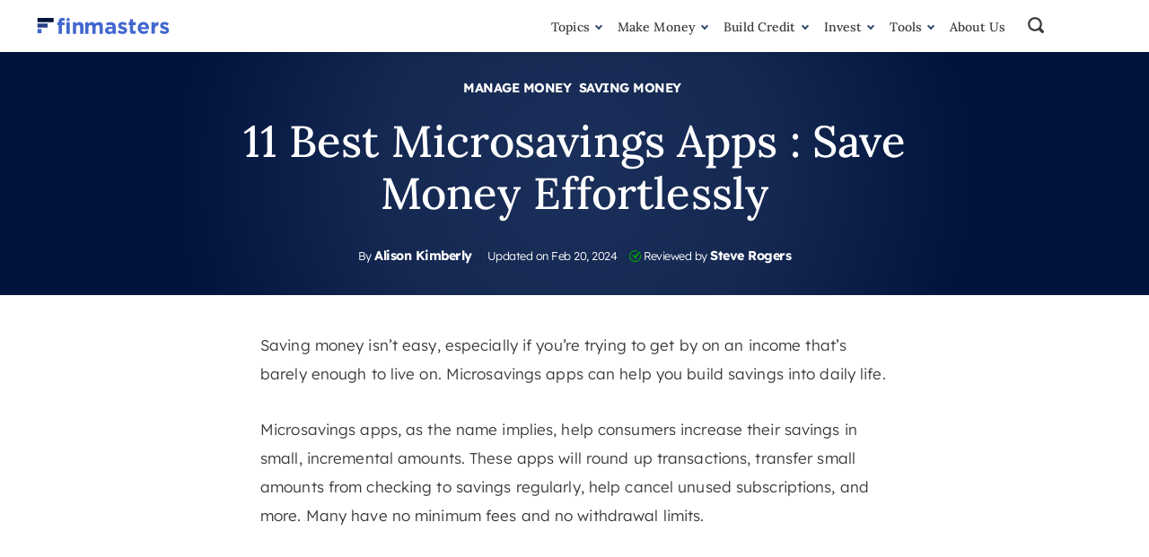

--- FILE ---
content_type: text/html; charset=UTF-8
request_url: https://finmasters.com/microsavings-apps/
body_size: 97863
content:
<!doctype html>
<html lang="en-US" class="no-js">
<head><meta charset="UTF-8"><script>if(navigator.userAgent.match(/MSIE|Internet Explorer/i)||navigator.userAgent.match(/Trident\/7\..*?rv:11/i)){var href=document.location.href;if(!href.match(/[?&]nowprocket/)){if(href.indexOf("?")==-1){if(href.indexOf("#")==-1){document.location.href=href+"?nowprocket=1"}else{document.location.href=href.replace("#","?nowprocket=1#")}}else{if(href.indexOf("#")==-1){document.location.href=href+"&nowprocket=1"}else{document.location.href=href.replace("#","&nowprocket=1#")}}}}</script><script>(()=>{class RocketLazyLoadScripts{constructor(){this.v="2.0.4",this.userEvents=["keydown","keyup","mousedown","mouseup","mousemove","mouseover","mouseout","touchmove","touchstart","touchend","touchcancel","wheel","click","dblclick","input"],this.attributeEvents=["onblur","onclick","oncontextmenu","ondblclick","onfocus","onmousedown","onmouseenter","onmouseleave","onmousemove","onmouseout","onmouseover","onmouseup","onmousewheel","onscroll","onsubmit"]}async t(){this.i(),this.o(),/iP(ad|hone)/.test(navigator.userAgent)&&this.h(),this.u(),this.l(this),this.m(),this.k(this),this.p(this),this._(),await Promise.all([this.R(),this.L()]),this.lastBreath=Date.now(),this.S(this),this.P(),this.D(),this.O(),this.M(),await this.C(this.delayedScripts.normal),await this.C(this.delayedScripts.defer),await this.C(this.delayedScripts.async),await this.T(),await this.F(),await this.j(),await this.A(),window.dispatchEvent(new Event("rocket-allScriptsLoaded")),this.everythingLoaded=!0,this.lastTouchEnd&&await new Promise(t=>setTimeout(t,500-Date.now()+this.lastTouchEnd)),this.I(),this.H(),this.U(),this.W()}i(){this.CSPIssue=sessionStorage.getItem("rocketCSPIssue"),document.addEventListener("securitypolicyviolation",t=>{this.CSPIssue||"script-src-elem"!==t.violatedDirective||"data"!==t.blockedURI||(this.CSPIssue=!0,sessionStorage.setItem("rocketCSPIssue",!0))},{isRocket:!0})}o(){window.addEventListener("pageshow",t=>{this.persisted=t.persisted,this.realWindowLoadedFired=!0},{isRocket:!0}),window.addEventListener("pagehide",()=>{this.onFirstUserAction=null},{isRocket:!0})}h(){let t;function e(e){t=e}window.addEventListener("touchstart",e,{isRocket:!0}),window.addEventListener("touchend",function i(o){o.changedTouches[0]&&t.changedTouches[0]&&Math.abs(o.changedTouches[0].pageX-t.changedTouches[0].pageX)<10&&Math.abs(o.changedTouches[0].pageY-t.changedTouches[0].pageY)<10&&o.timeStamp-t.timeStamp<200&&(window.removeEventListener("touchstart",e,{isRocket:!0}),window.removeEventListener("touchend",i,{isRocket:!0}),"INPUT"===o.target.tagName&&"text"===o.target.type||(o.target.dispatchEvent(new TouchEvent("touchend",{target:o.target,bubbles:!0})),o.target.dispatchEvent(new MouseEvent("mouseover",{target:o.target,bubbles:!0})),o.target.dispatchEvent(new PointerEvent("click",{target:o.target,bubbles:!0,cancelable:!0,detail:1,clientX:o.changedTouches[0].clientX,clientY:o.changedTouches[0].clientY})),event.preventDefault()))},{isRocket:!0})}q(t){this.userActionTriggered||("mousemove"!==t.type||this.firstMousemoveIgnored?"keyup"===t.type||"mouseover"===t.type||"mouseout"===t.type||(this.userActionTriggered=!0,this.onFirstUserAction&&this.onFirstUserAction()):this.firstMousemoveIgnored=!0),"click"===t.type&&t.preventDefault(),t.stopPropagation(),t.stopImmediatePropagation(),"touchstart"===this.lastEvent&&"touchend"===t.type&&(this.lastTouchEnd=Date.now()),"click"===t.type&&(this.lastTouchEnd=0),this.lastEvent=t.type,t.composedPath&&t.composedPath()[0].getRootNode()instanceof ShadowRoot&&(t.rocketTarget=t.composedPath()[0]),this.savedUserEvents.push(t)}u(){this.savedUserEvents=[],this.userEventHandler=this.q.bind(this),this.userEvents.forEach(t=>window.addEventListener(t,this.userEventHandler,{passive:!1,isRocket:!0})),document.addEventListener("visibilitychange",this.userEventHandler,{isRocket:!0})}U(){this.userEvents.forEach(t=>window.removeEventListener(t,this.userEventHandler,{passive:!1,isRocket:!0})),document.removeEventListener("visibilitychange",this.userEventHandler,{isRocket:!0}),this.savedUserEvents.forEach(t=>{(t.rocketTarget||t.target).dispatchEvent(new window[t.constructor.name](t.type,t))})}m(){const t="return false",e=Array.from(this.attributeEvents,t=>"data-rocket-"+t),i="["+this.attributeEvents.join("],[")+"]",o="[data-rocket-"+this.attributeEvents.join("],[data-rocket-")+"]",s=(e,i,o)=>{o&&o!==t&&(e.setAttribute("data-rocket-"+i,o),e["rocket"+i]=new Function("event",o),e.setAttribute(i,t))};new MutationObserver(t=>{for(const n of t)"attributes"===n.type&&(n.attributeName.startsWith("data-rocket-")||this.everythingLoaded?n.attributeName.startsWith("data-rocket-")&&this.everythingLoaded&&this.N(n.target,n.attributeName.substring(12)):s(n.target,n.attributeName,n.target.getAttribute(n.attributeName))),"childList"===n.type&&n.addedNodes.forEach(t=>{if(t.nodeType===Node.ELEMENT_NODE)if(this.everythingLoaded)for(const i of[t,...t.querySelectorAll(o)])for(const t of i.getAttributeNames())e.includes(t)&&this.N(i,t.substring(12));else for(const e of[t,...t.querySelectorAll(i)])for(const t of e.getAttributeNames())this.attributeEvents.includes(t)&&s(e,t,e.getAttribute(t))})}).observe(document,{subtree:!0,childList:!0,attributeFilter:[...this.attributeEvents,...e]})}I(){this.attributeEvents.forEach(t=>{document.querySelectorAll("[data-rocket-"+t+"]").forEach(e=>{this.N(e,t)})})}N(t,e){const i=t.getAttribute("data-rocket-"+e);i&&(t.setAttribute(e,i),t.removeAttribute("data-rocket-"+e))}k(t){Object.defineProperty(HTMLElement.prototype,"onclick",{get(){return this.rocketonclick||null},set(e){this.rocketonclick=e,this.setAttribute(t.everythingLoaded?"onclick":"data-rocket-onclick","this.rocketonclick(event)")}})}S(t){function e(e,i){let o=e[i];e[i]=null,Object.defineProperty(e,i,{get:()=>o,set(s){t.everythingLoaded?o=s:e["rocket"+i]=o=s}})}e(document,"onreadystatechange"),e(window,"onload"),e(window,"onpageshow");try{Object.defineProperty(document,"readyState",{get:()=>t.rocketReadyState,set(e){t.rocketReadyState=e},configurable:!0}),document.readyState="loading"}catch(t){console.log("WPRocket DJE readyState conflict, bypassing")}}l(t){this.originalAddEventListener=EventTarget.prototype.addEventListener,this.originalRemoveEventListener=EventTarget.prototype.removeEventListener,this.savedEventListeners=[],EventTarget.prototype.addEventListener=function(e,i,o){o&&o.isRocket||!t.B(e,this)&&!t.userEvents.includes(e)||t.B(e,this)&&!t.userActionTriggered||e.startsWith("rocket-")||t.everythingLoaded?t.originalAddEventListener.call(this,e,i,o):(t.savedEventListeners.push({target:this,remove:!1,type:e,func:i,options:o}),"mouseenter"!==e&&"mouseleave"!==e||t.originalAddEventListener.call(this,e,t.savedUserEvents.push,o))},EventTarget.prototype.removeEventListener=function(e,i,o){o&&o.isRocket||!t.B(e,this)&&!t.userEvents.includes(e)||t.B(e,this)&&!t.userActionTriggered||e.startsWith("rocket-")||t.everythingLoaded?t.originalRemoveEventListener.call(this,e,i,o):t.savedEventListeners.push({target:this,remove:!0,type:e,func:i,options:o})}}J(t,e){this.savedEventListeners=this.savedEventListeners.filter(i=>{let o=i.type,s=i.target||window;return e!==o||t!==s||(this.B(o,s)&&(i.type="rocket-"+o),this.$(i),!1)})}H(){EventTarget.prototype.addEventListener=this.originalAddEventListener,EventTarget.prototype.removeEventListener=this.originalRemoveEventListener,this.savedEventListeners.forEach(t=>this.$(t))}$(t){t.remove?this.originalRemoveEventListener.call(t.target,t.type,t.func,t.options):this.originalAddEventListener.call(t.target,t.type,t.func,t.options)}p(t){let e;function i(e){return t.everythingLoaded?e:e.split(" ").map(t=>"load"===t||t.startsWith("load.")?"rocket-jquery-load":t).join(" ")}function o(o){function s(e){const s=o.fn[e];o.fn[e]=o.fn.init.prototype[e]=function(){return this[0]===window&&t.userActionTriggered&&("string"==typeof arguments[0]||arguments[0]instanceof String?arguments[0]=i(arguments[0]):"object"==typeof arguments[0]&&Object.keys(arguments[0]).forEach(t=>{const e=arguments[0][t];delete arguments[0][t],arguments[0][i(t)]=e})),s.apply(this,arguments),this}}if(o&&o.fn&&!t.allJQueries.includes(o)){const e={DOMContentLoaded:[],"rocket-DOMContentLoaded":[]};for(const t in e)document.addEventListener(t,()=>{e[t].forEach(t=>t())},{isRocket:!0});o.fn.ready=o.fn.init.prototype.ready=function(i){function s(){parseInt(o.fn.jquery)>2?setTimeout(()=>i.bind(document)(o)):i.bind(document)(o)}return"function"==typeof i&&(t.realDomReadyFired?!t.userActionTriggered||t.fauxDomReadyFired?s():e["rocket-DOMContentLoaded"].push(s):e.DOMContentLoaded.push(s)),o([])},s("on"),s("one"),s("off"),t.allJQueries.push(o)}e=o}t.allJQueries=[],o(window.jQuery),Object.defineProperty(window,"jQuery",{get:()=>e,set(t){o(t)}})}P(){const t=new Map;document.write=document.writeln=function(e){const i=document.currentScript,o=document.createRange(),s=i.parentElement;let n=t.get(i);void 0===n&&(n=i.nextSibling,t.set(i,n));const c=document.createDocumentFragment();o.setStart(c,0),c.appendChild(o.createContextualFragment(e)),s.insertBefore(c,n)}}async R(){return new Promise(t=>{this.userActionTriggered?t():this.onFirstUserAction=t})}async L(){return new Promise(t=>{document.addEventListener("DOMContentLoaded",()=>{this.realDomReadyFired=!0,t()},{isRocket:!0})})}async j(){return this.realWindowLoadedFired?Promise.resolve():new Promise(t=>{window.addEventListener("load",t,{isRocket:!0})})}M(){this.pendingScripts=[];this.scriptsMutationObserver=new MutationObserver(t=>{for(const e of t)e.addedNodes.forEach(t=>{"SCRIPT"!==t.tagName||t.noModule||t.isWPRocket||this.pendingScripts.push({script:t,promise:new Promise(e=>{const i=()=>{const i=this.pendingScripts.findIndex(e=>e.script===t);i>=0&&this.pendingScripts.splice(i,1),e()};t.addEventListener("load",i,{isRocket:!0}),t.addEventListener("error",i,{isRocket:!0}),setTimeout(i,1e3)})})})}),this.scriptsMutationObserver.observe(document,{childList:!0,subtree:!0})}async F(){await this.X(),this.pendingScripts.length?(await this.pendingScripts[0].promise,await this.F()):this.scriptsMutationObserver.disconnect()}D(){this.delayedScripts={normal:[],async:[],defer:[]},document.querySelectorAll("script[type$=rocketlazyloadscript]").forEach(t=>{t.hasAttribute("data-rocket-src")?t.hasAttribute("async")&&!1!==t.async?this.delayedScripts.async.push(t):t.hasAttribute("defer")&&!1!==t.defer||"module"===t.getAttribute("data-rocket-type")?this.delayedScripts.defer.push(t):this.delayedScripts.normal.push(t):this.delayedScripts.normal.push(t)})}async _(){await this.L();let t=[];document.querySelectorAll("script[type$=rocketlazyloadscript][data-rocket-src]").forEach(e=>{let i=e.getAttribute("data-rocket-src");if(i&&!i.startsWith("data:")){i.startsWith("//")&&(i=location.protocol+i);try{const o=new URL(i).origin;o!==location.origin&&t.push({src:o,crossOrigin:e.crossOrigin||"module"===e.getAttribute("data-rocket-type")})}catch(t){}}}),t=[...new Map(t.map(t=>[JSON.stringify(t),t])).values()],this.Y(t,"preconnect")}async G(t){if(await this.K(),!0!==t.noModule||!("noModule"in HTMLScriptElement.prototype))return new Promise(e=>{let i;function o(){(i||t).setAttribute("data-rocket-status","executed"),e()}try{if(navigator.userAgent.includes("Firefox/")||""===navigator.vendor||this.CSPIssue)i=document.createElement("script"),[...t.attributes].forEach(t=>{let e=t.nodeName;"type"!==e&&("data-rocket-type"===e&&(e="type"),"data-rocket-src"===e&&(e="src"),i.setAttribute(e,t.nodeValue))}),t.text&&(i.text=t.text),t.nonce&&(i.nonce=t.nonce),i.hasAttribute("src")?(i.addEventListener("load",o,{isRocket:!0}),i.addEventListener("error",()=>{i.setAttribute("data-rocket-status","failed-network"),e()},{isRocket:!0}),setTimeout(()=>{i.isConnected||e()},1)):(i.text=t.text,o()),i.isWPRocket=!0,t.parentNode.replaceChild(i,t);else{const i=t.getAttribute("data-rocket-type"),s=t.getAttribute("data-rocket-src");i?(t.type=i,t.removeAttribute("data-rocket-type")):t.removeAttribute("type"),t.addEventListener("load",o,{isRocket:!0}),t.addEventListener("error",i=>{this.CSPIssue&&i.target.src.startsWith("data:")?(console.log("WPRocket: CSP fallback activated"),t.removeAttribute("src"),this.G(t).then(e)):(t.setAttribute("data-rocket-status","failed-network"),e())},{isRocket:!0}),s?(t.fetchPriority="high",t.removeAttribute("data-rocket-src"),t.src=s):t.src="data:text/javascript;base64,"+window.btoa(unescape(encodeURIComponent(t.text)))}}catch(i){t.setAttribute("data-rocket-status","failed-transform"),e()}});t.setAttribute("data-rocket-status","skipped")}async C(t){const e=t.shift();return e?(e.isConnected&&await this.G(e),this.C(t)):Promise.resolve()}O(){this.Y([...this.delayedScripts.normal,...this.delayedScripts.defer,...this.delayedScripts.async],"preload")}Y(t,e){this.trash=this.trash||[];let i=!0;var o=document.createDocumentFragment();t.forEach(t=>{const s=t.getAttribute&&t.getAttribute("data-rocket-src")||t.src;if(s&&!s.startsWith("data:")){const n=document.createElement("link");n.href=s,n.rel=e,"preconnect"!==e&&(n.as="script",n.fetchPriority=i?"high":"low"),t.getAttribute&&"module"===t.getAttribute("data-rocket-type")&&(n.crossOrigin=!0),t.crossOrigin&&(n.crossOrigin=t.crossOrigin),t.integrity&&(n.integrity=t.integrity),t.nonce&&(n.nonce=t.nonce),o.appendChild(n),this.trash.push(n),i=!1}}),document.head.appendChild(o)}W(){this.trash.forEach(t=>t.remove())}async T(){try{document.readyState="interactive"}catch(t){}this.fauxDomReadyFired=!0;try{await this.K(),this.J(document,"readystatechange"),document.dispatchEvent(new Event("rocket-readystatechange")),await this.K(),document.rocketonreadystatechange&&document.rocketonreadystatechange(),await this.K(),this.J(document,"DOMContentLoaded"),document.dispatchEvent(new Event("rocket-DOMContentLoaded")),await this.K(),this.J(window,"DOMContentLoaded"),window.dispatchEvent(new Event("rocket-DOMContentLoaded"))}catch(t){console.error(t)}}async A(){try{document.readyState="complete"}catch(t){}try{await this.K(),this.J(document,"readystatechange"),document.dispatchEvent(new Event("rocket-readystatechange")),await this.K(),document.rocketonreadystatechange&&document.rocketonreadystatechange(),await this.K(),this.J(window,"load"),window.dispatchEvent(new Event("rocket-load")),await this.K(),window.rocketonload&&window.rocketonload(),await this.K(),this.allJQueries.forEach(t=>t(window).trigger("rocket-jquery-load")),await this.K(),this.J(window,"pageshow");const t=new Event("rocket-pageshow");t.persisted=this.persisted,window.dispatchEvent(t),await this.K(),window.rocketonpageshow&&window.rocketonpageshow({persisted:this.persisted})}catch(t){console.error(t)}}async K(){Date.now()-this.lastBreath>45&&(await this.X(),this.lastBreath=Date.now())}async X(){return document.hidden?new Promise(t=>setTimeout(t)):new Promise(t=>requestAnimationFrame(t))}B(t,e){return e===document&&"readystatechange"===t||(e===document&&"DOMContentLoaded"===t||(e===window&&"DOMContentLoaded"===t||(e===window&&"load"===t||e===window&&"pageshow"===t)))}static run(){(new RocketLazyLoadScripts).t()}}RocketLazyLoadScripts.run()})();</script>
	
	<meta http-equiv="X-UA-Compatible" content="IE=edge">
	<meta name="viewport" content="width=device-width, initial-scale=1.0">
	<meta name="facebook-domain-verification" content="4vmq2pytmyn9in25nabj67m18mpul9" />
	<script type="rocketlazyloadscript">
(function (w, d) {
w.addEventListener("load", function () {
var s = d.createElement("script");
s.src = "https://rum.corewebvitals.io/cwv/65e07479c515f2ebd8b3f2e8.js";
d.head.appendChild(s);
});
})(window, document);
</script>
	<script data-no-optimize="1" data-cfasync="false">!function(){"use strict";const t={adt_ei:{identityApiKey:"plainText",source:"url",type:"plaintext",priority:1},adt_eih:{identityApiKey:"sha256",source:"urlh",type:"hashed",priority:2},sh_kit:{identityApiKey:"sha256",source:"urlhck",type:"hashed",priority:3}},e=Object.keys(t);function i(t){return function(t){const e=t.match(/((?=([a-z0-9._!#$%+^&*()[\]<>-]+))\2@[a-z0-9._-]+\.[a-z0-9._-]+)/gi);return e?e[0]:""}(function(t){return t.replace(/\s/g,"")}(t.toLowerCase()))}!async function(){const n=new URL(window.location.href),o=n.searchParams;let a=null;const r=Object.entries(t).sort(([,t],[,e])=>t.priority-e.priority).map(([t])=>t);for(const e of r){const n=o.get(e),r=t[e];if(!n||!r)continue;const c=decodeURIComponent(n),d="plaintext"===r.type&&i(c),s="hashed"===r.type&&c;if(d||s){a={value:c,config:r};break}}if(a){const{value:t,config:e}=a;window.adthrive=window.adthrive||{},window.adthrive.cmd=window.adthrive.cmd||[],window.adthrive.cmd.push(function(){window.adthrive.identityApi({source:e.source,[e.identityApiKey]:t},({success:i,data:n})=>{i?window.adthrive.log("info","Plugin","detectEmails",`Identity API called with ${e.type} email: ${t}`,n):window.adthrive.log("warning","Plugin","detectEmails",`Failed to call Identity API with ${e.type} email: ${t}`,n)})})}!function(t,e){const i=new URL(e);t.forEach(t=>i.searchParams.delete(t)),history.replaceState(null,"",i.toString())}(e,n)}()}();
</script><script type="rocketlazyloadscript" id=optmlpreload></script><meta name='robots' content='index, follow, max-image-preview:large, max-snippet:-1, max-video-preview:-1' />
	<style></style>
	<style data-no-optimize="1" data-cfasync="false"></style>
<script data-no-optimize="1" data-cfasync="false">
	window.adthriveCLS = {
		enabledLocations: ['Content', 'Recipe'],
		injectedSlots: [],
		injectedFromPlugin: true,
		branch: '2b5f64e',bucket: 'prod',			};
	window.adthriveCLS.siteAds = {"betaTester":false,"targeting":[{"value":"650b48ef1c081e18513becff","key":"siteId"},{"value":"650b48d4f7670d19dc95d45b","key":"organizationId"},{"value":"FinMasters","key":"siteName"},{"value":"AdThrive Edge","key":"service"},{"value":"on","key":"bidding"},{"value":["Personal Finance"],"key":"verticals"}],"siteUrl":"https://finmasters.com","siteId":"650b48ef1c081e18513becff","siteName":"FinMasters","breakpoints":{"tablet":768,"desktop":1024},"cloudflare":null,"adUnits":[{"sequence":null,"thirdPartyAdUnitName":null,"targeting":[{"value":["Content"],"key":"location"}],"devices":["desktop"],"name":"Content","sticky":false,"location":"Content","dynamic":{"pageSelector":"body.single, body.page:not(.home)","spacing":0,"max":1,"lazyMax":1,"enable":true,"lazy":true,"elementSelector":"article.page >*:not(h2):not(h3):not(.wp-block-group), article.post >*:not(h2):not(h3):not(.wp-block-group)","skip":4,"classNames":[],"position":"afterend","every":1,"enabled":true},"stickyOverlapSelector":"","adSizes":[[728,90],[336,280],[320,50],[468,60],[970,90],[250,250],[1,1],[320,100],[970,250],[1,2],[300,50],[300,300],[552,334],[728,250],[300,250]],"priority":199,"autosize":true},{"sequence":null,"thirdPartyAdUnitName":null,"targeting":[{"value":["Content"],"key":"location"}],"devices":["tablet","phone"],"name":"Content","sticky":false,"location":"Content","dynamic":{"pageSelector":"body.single, body.page:not(.home)","spacing":0,"max":1,"lazyMax":1,"enable":true,"lazy":true,"elementSelector":"article.page >*:not(h2):not(h3):not(.wp-block-group), article.post >*:not(h2):not(h3):not(.wp-block-group)","skip":4,"classNames":[],"position":"afterend","every":1,"enabled":true},"stickyOverlapSelector":"","adSizes":[[728,90],[336,280],[320,50],[468,60],[970,90],[250,250],[1,1],[320,100],[970,250],[1,2],[300,50],[300,300],[552,334],[728,250],[300,250]],"priority":199,"autosize":true},{"sequence":null,"thirdPartyAdUnitName":null,"targeting":[{"value":["Below Post"],"key":"location"}],"devices":["desktop","tablet","phone"],"name":"Below_Post","sticky":false,"location":"Below Post","dynamic":{"pageSelector":"body.single","spacing":0,"max":1,"lazyMax":null,"enable":true,"lazy":false,"elementSelector":".article-info","skip":0,"classNames":[],"position":"beforebegin","every":1,"enabled":true},"stickyOverlapSelector":"","adSizes":[[250,250],[300,250],[320,50],[320,100],[336,280],[468,60],[728,90],[728,250]],"priority":99,"autosize":false},{"sequence":null,"thirdPartyAdUnitName":null,"targeting":[{"value":["Footer"],"key":"location"},{"value":true,"key":"sticky"}],"devices":["desktop","phone","tablet"],"name":"Footer","sticky":true,"location":"Footer","dynamic":{"pageSelector":"","spacing":0,"max":1,"lazyMax":null,"enable":true,"lazy":false,"elementSelector":"body","skip":0,"classNames":[],"position":"beforeend","every":1,"enabled":true},"stickyOverlapSelector":"","adSizes":[[320,50],[320,100],[728,90],[970,90],[468,60],[1,1],[300,50]],"priority":-1,"autosize":true}],"adDensityLayout":{"mobile":{"adDensity":0.2,"onePerViewport":false},"pageOverrides":[],"desktop":{"adDensity":0.2,"onePerViewport":false}},"adDensityEnabled":true,"siteExperiments":[],"adTypes":{"sponsorTileDesktop":true,"interscrollerDesktop":true,"nativeBelowPostDesktop":true,"miniscroller":true,"largeFormatsMobile":true,"nativeMobileContent":true,"inRecipeRecommendationMobile":true,"nativeMobileRecipe":true,"sponsorTileMobile":true,"expandableCatalogAdsMobile":true,"frameAdsMobile":true,"outstreamMobile":true,"nativeHeaderMobile":true,"frameAdsDesktop":true,"inRecipeRecommendationDesktop":true,"expandableFooterDesktop":true,"nativeDesktopContent":true,"outstreamDesktop":true,"animatedFooter":true,"skylineHeader":false,"expandableFooter":true,"nativeDesktopSidebar":true,"videoFootersMobile":true,"videoFootersDesktop":true,"interscroller":true,"nativeDesktopRecipe":true,"nativeHeaderDesktop":true,"nativeBelowPostMobile":true,"expandableCatalogAdsDesktop":true,"largeFormatsDesktop":true},"adOptions":{"theTradeDesk":true,"usCmpClickWrap":{"enabled":false,"regions":[]},"undertone":true,"sidebarConfig":{"dynamicStickySidebar":{"minHeight":1800,"enabled":true,"blockedSelectors":[]}},"footerCloseButton":true,"teads":true,"seedtag":true,"pmp":true,"thirtyThreeAcross":true,"sharethrough":true,"optimizeVideoPlayersForEarnings":true,"removeVideoTitleWrapper":true,"pubMatic":true,"contentTermsFooterEnabled":true,"chicory":false,"infiniteScroll":false,"longerVideoAdPod":true,"yahoossp":true,"spa":false,"stickyContainerConfig":{"recipeDesktop":{"minHeight":null,"enabled":false},"blockedSelectors":[],"stickyHeaderSelectors":[],"content":{"minHeight":null,"enabled":false},"recipeMobile":{"minHeight":null,"enabled":false}},"gatedPrint":{"siteEmailServiceProviderId":null,"defaultOptIn":false,"closeButtonEnabled":false,"enabled":false,"newsletterPromptEnabled":false},"yieldmo":true,"footerSelector":".copyright","consentMode":{"enabled":false,"customVendorList":""},"amazonUAM":true,"gamMCMEnabled":true,"gamMCMChildNetworkCode":"22997495789","rubicon":true,"conversant":true,"openx":true,"customCreativeEnabled":false,"secColor":"#000000","unruly":true,"mediaGrid":true,"bRealTime":true,"adInViewTime":null,"regulatory":{"privacyPolicyUrl":"","termsOfServiceUrl":""},"gumgum":true,"comscoreFooter":true,"desktopInterstitial":false,"contentAdXExpansionDesktop":true,"amx":true,"footerCloseButtonDesktop":true,"ozone":true,"isAutoOptimized":false,"comscoreTAL":true,"targetaff":false,"bgColor":"#FFFFFF","advancePlaylistOptions":{"playlistPlayer":{"enabled":true},"relatedPlayer":{"enabled":true,"applyToFirst":true}},"kargo":true,"liveRampATS":false,"footerCloseButtonMobile":true,"interstitialBlockedPageSelectors":"","prioritizeShorterVideoAds":true,"allowSmallerAdSizes":true,"blis":true,"wakeLock":{"desktopEnabled":true,"mobileValue":15,"mobileEnabled":true,"desktopValue":30},"mobileInterstitial":false,"tripleLift":true,"sensitiveCategories":["alc","ast","cbd","conl","drg","gamv","pol","rel","wtl"],"liveRamp":true,"adthriveEmailIdentity":false,"criteo":true,"nativo":true,"infiniteScrollOptions":{"selector":"","heightThreshold":0},"siteAttributes":{"mobileHeaderSelectors":[],"desktopHeaderSelectors":[]},"dynamicContentSlotLazyLoading":true,"clsOptimizedAds":true,"ogury":true,"verticals":["Personal Finance"],"inImage":false,"stackadapt":true,"usCMP":{"regions":[],"defaultOptIn":false,"enabled":false,"strictMode":false},"contentAdXExpansionMobile":true,"advancePlaylist":true,"medianet":true,"delayLoading":false,"inImageZone":null,"appNexus":true,"rise":true,"liveRampId":"","infiniteScrollRefresh":false,"indexExchange":true},"siteAdsProfiles":[],"thirdPartySiteConfig":{"partners":{"discounts":[]}},"videoPlayers":{"contextual":{"autoplayCollapsibleEnabled":false,"overrideEmbedLocation":false,"defaultPlayerType":"static"},"videoEmbed":"wordpress","footerSelector":"","contentSpecificPlaylists":[],"players":[{"playlistId":"Rpw13541","pageSelector":"","devices":["mobile","desktop"],"description":"","skip":0,"title":"Stationary related player - desktop and mobile","type":"stationaryRelated","enabled":true,"formattedType":"Stationary Related","elementSelector":"","id":4083937,"position":"","saveVideoCloseState":false,"shuffle":false,"adPlayerTitle":"Stationary related player - desktop and mobile","playerId":"h9NgMIV3"},{"playlistId":"Rpw13541","pageSelector":"body.single, body.page:not(.home)","devices":["mobile"],"mobileLocation":"top-center","description":"","skip":1,"title":"","type":"stickyPlaylist","enabled":true,"formattedType":"Sticky Playlist","elementSelector":"article.page >*:not(h2):not(h3):not(.wp-block-group), article.page > .wp-block-group > .wp-block-group__inner-container > *:not(h2):not(h3), article.post >*:not(h2):not(h3):not(.wp-block-group), article.post > .wp-block-group > .wp-block-group__inner-container > *:not(h2):not(h3)","id":4083939,"position":"afterend","saveVideoCloseState":false,"shuffle":false,"adPlayerTitle":"MY LATEST VIDEOS","mobileHeaderSelector":null,"playerId":"h9NgMIV3"},{"playlistId":"Rpw13541","pageSelector":"body.single, body.page:not(.home)","devices":["desktop"],"description":"","skip":1,"title":"","type":"stickyPlaylist","enabled":true,"formattedType":"Sticky Playlist","elementSelector":"article.page >*:not(h2):not(h3):not(.wp-block-group), article.page > .wp-block-group > .wp-block-group__inner-container > *:not(h2):not(h3), article.post >*:not(h2):not(h3):not(.wp-block-group), article.post > .wp-block-group > .wp-block-group__inner-container > *:not(h2):not(h3)","id":4083938,"position":"afterend","saveVideoCloseState":false,"shuffle":false,"adPlayerTitle":"MY LATEST VIDEOS","mobileHeaderSelector":null,"playerId":"h9NgMIV3"}],"partners":{"theTradeDesk":true,"unruly":true,"mediaGrid":true,"undertone":true,"gumgum":true,"seedtag":true,"amx":true,"ozone":true,"pmp":true,"kargo":true,"stickyOutstream":{"desktop":{"enabled":true},"blockedPageSelectors":"","mobileLocation":"bottom-left","allowOnHomepage":true,"mobile":{"enabled":true},"saveVideoCloseState":false,"mobileHeaderSelector":"","allowForPageWithStickyPlayer":{"enabled":true}},"sharethrough":true,"blis":true,"tripleLift":true,"pubMatic":true,"criteo":true,"yahoossp":true,"nativo":true,"stackadapt":true,"yieldmo":true,"amazonUAM":true,"medianet":true,"rubicon":true,"appNexus":true,"rise":true,"openx":true,"indexExchange":true}}};</script>

<script data-no-optimize="1" data-cfasync="false">
(function(w, d) {
	w.adthrive = w.adthrive || {};
	w.adthrive.cmd = w.adthrive.cmd || [];
	w.adthrive.plugin = 'adthrive-ads-3.9.0';
	w.adthrive.host = 'ads.adthrive.com';
	w.adthrive.integration = 'plugin';

	var commitParam = (w.adthriveCLS && w.adthriveCLS.bucket !== 'prod' && w.adthriveCLS.branch) ? '&commit=' + w.adthriveCLS.branch : '';

	var s = d.createElement('script');
	s.async = true;
	s.referrerpolicy='no-referrer-when-downgrade';
	s.src = 'https://' + w.adthrive.host + '/sites/650b48ef1c081e18513becff/ads.min.js?referrer=' + w.encodeURIComponent(w.location.href) + commitParam + '&cb=' + (Math.floor(Math.random() * 100) + 1) + '';
	var n = d.getElementsByTagName('script')[0];
	n.parentNode.insertBefore(s, n);
})(window, document);
</script>
<link rel="dns-prefetch" href="https://ads.adthrive.com/"><link rel="preconnect" href="https://ads.adthrive.com/"><link rel="preconnect" href="https://ads.adthrive.com/" crossorigin>
	<!-- This site is optimized with the Yoast SEO plugin v25.8 - https://yoast.com/wordpress/plugins/seo/ -->
	<title>11 Best Microsavings Apps : Save Money Effortlessly</title>
<link crossorigin data-rocket-preconnect href="https://ads.adthrive.com" rel="preconnect">
<link crossorigin data-rocket-preconnect href="https://vertistudio.com" rel="preconnect">
<link crossorigin data-rocket-preload as="font" href="https://finmasters.com/wp-content/themes/finmasters/fonts/Lora-Medium.woff2" rel="preload">
<link crossorigin data-rocket-preload as="font" href="https://finmasters.com/wp-content/themes/finmasters/fonts/lexend-deca-v16-latin-300.woff2" rel="preload">
<link crossorigin data-rocket-preload as="font" href="https://finmasters.com/wp-content/themes/finmasters/fonts/lexend-deca-v16-latin-700.woff2" rel="preload">
<style id="wpr-usedcss">img:is([sizes=auto i],[sizes^="auto," i]){contain-intrinsic-size:3000px 1500px}.adthrive-ad{margin-top:10px;margin-bottom:10px;text-align:center;overflow-x:visible;clear:both;line-height:0}img.emoji{display:inline!important;border:none!important;box-shadow:none!important;height:1em!important;width:1em!important;margin:0 .07em!important;vertical-align:-.1em!important;background:0 0!important;padding:0!important}:where(.wp-block-button__link){border-radius:9999px;box-shadow:none;padding:calc(.667em + 2px) calc(1.333em + 2px);text-decoration:none}:root :where(.wp-block-button .wp-block-button__link.is-style-outline),:root :where(.wp-block-button.is-style-outline>.wp-block-button__link){border:2px solid;padding:.667em 1.333em}:root :where(.wp-block-button .wp-block-button__link.is-style-outline:not(.has-text-color)),:root :where(.wp-block-button.is-style-outline>.wp-block-button__link:not(.has-text-color)){color:currentColor}:root :where(.wp-block-button .wp-block-button__link.is-style-outline:not(.has-background)),:root :where(.wp-block-button.is-style-outline>.wp-block-button__link:not(.has-background)){background-color:initial;background-image:none}:where(.wp-block-calendar table:not(.has-background) th){background:#ddd}.wp-block-columns{align-items:normal!important;box-sizing:border-box;display:flex;flex-wrap:wrap!important}@media (min-width:782px){.wp-block-columns{flex-wrap:nowrap!important}}@media (max-width:781px){.wp-block-columns:not(.is-not-stacked-on-mobile)>.wp-block-column{flex-basis:100%!important}}@media (min-width:782px){.wp-block-columns:not(.is-not-stacked-on-mobile)>.wp-block-column{flex-basis:0;flex-grow:1}.wp-block-columns:not(.is-not-stacked-on-mobile)>.wp-block-column[style*=flex-basis]{flex-grow:0}}:where(.wp-block-columns){margin-bottom:1.75em}:where(.wp-block-columns.has-background){padding:1.25em 2.375em}.wp-block-column{flex-grow:1;min-width:0;overflow-wrap:break-word;word-break:break-word}.wp-block-column.is-vertically-aligned-top{align-self:flex-start}.wp-block-column.is-vertically-aligned-top{width:100%}:where(.wp-block-post-comments input[type=submit]){border:none}:where(.wp-block-cover-image:not(.has-text-color)),:where(.wp-block-cover:not(.has-text-color)){color:#fff}:where(.wp-block-cover-image.is-light:not(.has-text-color)),:where(.wp-block-cover.is-light:not(.has-text-color)){color:#000}:root :where(.wp-block-cover h1:not(.has-text-color)),:root :where(.wp-block-cover h2:not(.has-text-color)),:root :where(.wp-block-cover h3:not(.has-text-color)),:root :where(.wp-block-cover h4:not(.has-text-color)),:root :where(.wp-block-cover h5:not(.has-text-color)),:root :where(.wp-block-cover h6:not(.has-text-color)),:root :where(.wp-block-cover p:not(.has-text-color)){color:inherit}:where(.wp-block-file){margin-bottom:1.5em}:where(.wp-block-file__button){border-radius:2em;display:inline-block;padding:.5em 1em}:where(.wp-block-file__button):is(a):active,:where(.wp-block-file__button):is(a):focus,:where(.wp-block-file__button):is(a):hover,:where(.wp-block-file__button):is(a):visited{box-shadow:none;color:#fff;opacity:.85;text-decoration:none}.wp-block-group{box-sizing:border-box}:where(.wp-block-group.wp-block-group-is-layout-constrained){position:relative}h1.has-background,h2.has-background,h3.has-background,h4.has-background{padding:1.25em 2.375em}.wp-block-image>a,.wp-block-image>figure>a{display:inline-block}.wp-block-image img{box-sizing:border-box;height:auto;max-width:100%;vertical-align:bottom}@media not (prefers-reduced-motion){.wp-block-image img.hide{visibility:hidden}.wp-block-image img.show{animation:.4s show-content-image}}.wp-block-image[style*=border-radius] img,.wp-block-image[style*=border-radius]>a{border-radius:inherit}.wp-block-image.aligncenter{text-align:center}.wp-block-image .aligncenter,.wp-block-image.aligncenter{display:table}.wp-block-image .aligncenter{margin-left:auto;margin-right:auto}.wp-block-image :where(figcaption){margin-bottom:1em;margin-top:.5em}:root :where(.wp-block-image.is-style-rounded img,.wp-block-image .is-style-rounded img){border-radius:9999px}.wp-block-image figure{margin:0}@keyframes show-content-image{0%{visibility:hidden}99%{visibility:hidden}to{visibility:visible}}:where(.wp-block-latest-comments:not([style*=line-height] .wp-block-latest-comments__comment)){line-height:1.1}:where(.wp-block-latest-comments:not([style*=line-height] .wp-block-latest-comments__comment-excerpt p)){line-height:1.8}:root :where(.wp-block-latest-posts.is-grid){padding:0}:root :where(.wp-block-latest-posts.wp-block-latest-posts__list){padding-left:0}ol,ul{box-sizing:border-box}:root :where(.wp-block-list.has-background){padding:1.25em 2.375em}:where(.wp-block-navigation.has-background .wp-block-navigation-item a:not(.wp-element-button)),:where(.wp-block-navigation.has-background .wp-block-navigation-submenu a:not(.wp-element-button)){padding:.5em 1em}:where(.wp-block-navigation .wp-block-navigation__submenu-container .wp-block-navigation-item a:not(.wp-element-button)),:where(.wp-block-navigation .wp-block-navigation__submenu-container .wp-block-navigation-submenu a:not(.wp-element-button)),:where(.wp-block-navigation .wp-block-navigation__submenu-container .wp-block-navigation-submenu button.wp-block-navigation-item__content),:where(.wp-block-navigation .wp-block-navigation__submenu-container .wp-block-pages-list__item button.wp-block-navigation-item__content){padding:.5em 1em}:root :where(p.has-background){padding:1.25em 2.375em}:where(p.has-text-color:not(.has-link-color)) a{color:inherit}:where(.wp-block-post-comments-form) input:not([type=submit]),:where(.wp-block-post-comments-form) textarea{border:1px solid #949494;font-family:inherit;font-size:1em}:where(.wp-block-post-comments-form) input:where(:not([type=submit]):not([type=checkbox])),:where(.wp-block-post-comments-form) textarea{padding:calc(.667em + 2px)}:where(.wp-block-post-excerpt){box-sizing:border-box;margin-bottom:var(--wp--style--block-gap);margin-top:var(--wp--style--block-gap)}:where(.wp-block-preformatted.has-background){padding:1.25em 2.375em}:where(.wp-block-search__button){border:1px solid #ccc;padding:6px 10px}:where(.wp-block-search__input){font-family:inherit;font-size:inherit;font-style:inherit;font-weight:inherit;letter-spacing:inherit;line-height:inherit;text-transform:inherit}:where(.wp-block-search__button-inside .wp-block-search__inside-wrapper){border:1px solid #949494;box-sizing:border-box;padding:4px}:where(.wp-block-search__button-inside .wp-block-search__inside-wrapper) .wp-block-search__input{border:none;border-radius:0;padding:0 4px}:where(.wp-block-search__button-inside .wp-block-search__inside-wrapper) .wp-block-search__input:focus{outline:0}:where(.wp-block-search__button-inside .wp-block-search__inside-wrapper) :where(.wp-block-search__button){padding:4px 8px}:root :where(.wp-block-separator.is-style-dots){height:auto;line-height:1;text-align:center}:root :where(.wp-block-separator.is-style-dots):before{color:currentColor;content:"···";font-family:serif;font-size:1.5em;letter-spacing:2em;padding-left:2em}:root :where(.wp-block-site-logo.is-style-rounded){border-radius:9999px}:where(.wp-block-social-links:not(.is-style-logos-only)) .wp-social-link{background-color:#f0f0f0;color:#444}:where(.wp-block-social-links:not(.is-style-logos-only)) .wp-social-link-amazon{background-color:#f90;color:#fff}:where(.wp-block-social-links:not(.is-style-logos-only)) .wp-social-link-bandcamp{background-color:#1ea0c3;color:#fff}:where(.wp-block-social-links:not(.is-style-logos-only)) .wp-social-link-behance{background-color:#0757fe;color:#fff}:where(.wp-block-social-links:not(.is-style-logos-only)) .wp-social-link-bluesky{background-color:#0a7aff;color:#fff}:where(.wp-block-social-links:not(.is-style-logos-only)) .wp-social-link-codepen{background-color:#1e1f26;color:#fff}:where(.wp-block-social-links:not(.is-style-logos-only)) .wp-social-link-deviantart{background-color:#02e49b;color:#fff}:where(.wp-block-social-links:not(.is-style-logos-only)) .wp-social-link-discord{background-color:#5865f2;color:#fff}:where(.wp-block-social-links:not(.is-style-logos-only)) .wp-social-link-dribbble{background-color:#e94c89;color:#fff}:where(.wp-block-social-links:not(.is-style-logos-only)) .wp-social-link-dropbox{background-color:#4280ff;color:#fff}:where(.wp-block-social-links:not(.is-style-logos-only)) .wp-social-link-etsy{background-color:#f45800;color:#fff}:where(.wp-block-social-links:not(.is-style-logos-only)) .wp-social-link-facebook{background-color:#0866ff;color:#fff}:where(.wp-block-social-links:not(.is-style-logos-only)) .wp-social-link-fivehundredpx{background-color:#000;color:#fff}:where(.wp-block-social-links:not(.is-style-logos-only)) .wp-social-link-flickr{background-color:#0461dd;color:#fff}:where(.wp-block-social-links:not(.is-style-logos-only)) .wp-social-link-foursquare{background-color:#e65678;color:#fff}:where(.wp-block-social-links:not(.is-style-logos-only)) .wp-social-link-github{background-color:#24292d;color:#fff}:where(.wp-block-social-links:not(.is-style-logos-only)) .wp-social-link-goodreads{background-color:#eceadd;color:#382110}:where(.wp-block-social-links:not(.is-style-logos-only)) .wp-social-link-google{background-color:#ea4434;color:#fff}:where(.wp-block-social-links:not(.is-style-logos-only)) .wp-social-link-gravatar{background-color:#1d4fc4;color:#fff}:where(.wp-block-social-links:not(.is-style-logos-only)) .wp-social-link-instagram{background-color:#f00075;color:#fff}:where(.wp-block-social-links:not(.is-style-logos-only)) .wp-social-link-lastfm{background-color:#e21b24;color:#fff}:where(.wp-block-social-links:not(.is-style-logos-only)) .wp-social-link-linkedin{background-color:#0d66c2;color:#fff}:where(.wp-block-social-links:not(.is-style-logos-only)) .wp-social-link-mastodon{background-color:#3288d4;color:#fff}:where(.wp-block-social-links:not(.is-style-logos-only)) .wp-social-link-medium{background-color:#000;color:#fff}:where(.wp-block-social-links:not(.is-style-logos-only)) .wp-social-link-meetup{background-color:#f6405f;color:#fff}:where(.wp-block-social-links:not(.is-style-logos-only)) .wp-social-link-patreon{background-color:#000;color:#fff}:where(.wp-block-social-links:not(.is-style-logos-only)) .wp-social-link-pinterest{background-color:#e60122;color:#fff}:where(.wp-block-social-links:not(.is-style-logos-only)) .wp-social-link-pocket{background-color:#ef4155;color:#fff}:where(.wp-block-social-links:not(.is-style-logos-only)) .wp-social-link-reddit{background-color:#ff4500;color:#fff}:where(.wp-block-social-links:not(.is-style-logos-only)) .wp-social-link-skype{background-color:#0478d7;color:#fff}:where(.wp-block-social-links:not(.is-style-logos-only)) .wp-social-link-snapchat{background-color:#fefc00;color:#fff;stroke:#000}:where(.wp-block-social-links:not(.is-style-logos-only)) .wp-social-link-soundcloud{background-color:#ff5600;color:#fff}:where(.wp-block-social-links:not(.is-style-logos-only)) .wp-social-link-spotify{background-color:#1bd760;color:#fff}:where(.wp-block-social-links:not(.is-style-logos-only)) .wp-social-link-telegram{background-color:#2aabee;color:#fff}:where(.wp-block-social-links:not(.is-style-logos-only)) .wp-social-link-threads{background-color:#000;color:#fff}:where(.wp-block-social-links:not(.is-style-logos-only)) .wp-social-link-tiktok{background-color:#000;color:#fff}:where(.wp-block-social-links:not(.is-style-logos-only)) .wp-social-link-tumblr{background-color:#011835;color:#fff}:where(.wp-block-social-links:not(.is-style-logos-only)) .wp-social-link-twitch{background-color:#6440a4;color:#fff}:where(.wp-block-social-links:not(.is-style-logos-only)) .wp-social-link-twitter{background-color:#1da1f2;color:#fff}:where(.wp-block-social-links:not(.is-style-logos-only)) .wp-social-link-vimeo{background-color:#1eb7ea;color:#fff}:where(.wp-block-social-links:not(.is-style-logos-only)) .wp-social-link-vk{background-color:#4680c2;color:#fff}:where(.wp-block-social-links:not(.is-style-logos-only)) .wp-social-link-wordpress{background-color:#3499cd;color:#fff}:where(.wp-block-social-links:not(.is-style-logos-only)) .wp-social-link-whatsapp{background-color:#25d366;color:#fff}:where(.wp-block-social-links:not(.is-style-logos-only)) .wp-social-link-x{background-color:#000;color:#fff}:where(.wp-block-social-links:not(.is-style-logos-only)) .wp-social-link-yelp{background-color:#d32422;color:#fff}:where(.wp-block-social-links:not(.is-style-logos-only)) .wp-social-link-youtube{background-color:red;color:#fff}:where(.wp-block-social-links.is-style-logos-only) .wp-social-link{background:0 0}:where(.wp-block-social-links.is-style-logos-only) .wp-social-link svg{height:1.25em;width:1.25em}:where(.wp-block-social-links.is-style-logos-only) .wp-social-link-amazon{color:#f90}:where(.wp-block-social-links.is-style-logos-only) .wp-social-link-bandcamp{color:#1ea0c3}:where(.wp-block-social-links.is-style-logos-only) .wp-social-link-behance{color:#0757fe}:where(.wp-block-social-links.is-style-logos-only) .wp-social-link-bluesky{color:#0a7aff}:where(.wp-block-social-links.is-style-logos-only) .wp-social-link-codepen{color:#1e1f26}:where(.wp-block-social-links.is-style-logos-only) .wp-social-link-deviantart{color:#02e49b}:where(.wp-block-social-links.is-style-logos-only) .wp-social-link-discord{color:#5865f2}:where(.wp-block-social-links.is-style-logos-only) .wp-social-link-dribbble{color:#e94c89}:where(.wp-block-social-links.is-style-logos-only) .wp-social-link-dropbox{color:#4280ff}:where(.wp-block-social-links.is-style-logos-only) .wp-social-link-etsy{color:#f45800}:where(.wp-block-social-links.is-style-logos-only) .wp-social-link-facebook{color:#0866ff}:where(.wp-block-social-links.is-style-logos-only) .wp-social-link-fivehundredpx{color:#000}:where(.wp-block-social-links.is-style-logos-only) .wp-social-link-flickr{color:#0461dd}:where(.wp-block-social-links.is-style-logos-only) .wp-social-link-foursquare{color:#e65678}:where(.wp-block-social-links.is-style-logos-only) .wp-social-link-github{color:#24292d}:where(.wp-block-social-links.is-style-logos-only) .wp-social-link-goodreads{color:#382110}:where(.wp-block-social-links.is-style-logos-only) .wp-social-link-google{color:#ea4434}:where(.wp-block-social-links.is-style-logos-only) .wp-social-link-gravatar{color:#1d4fc4}:where(.wp-block-social-links.is-style-logos-only) .wp-social-link-instagram{color:#f00075}:where(.wp-block-social-links.is-style-logos-only) .wp-social-link-lastfm{color:#e21b24}:where(.wp-block-social-links.is-style-logos-only) .wp-social-link-linkedin{color:#0d66c2}:where(.wp-block-social-links.is-style-logos-only) .wp-social-link-mastodon{color:#3288d4}:where(.wp-block-social-links.is-style-logos-only) .wp-social-link-medium{color:#000}:where(.wp-block-social-links.is-style-logos-only) .wp-social-link-meetup{color:#f6405f}:where(.wp-block-social-links.is-style-logos-only) .wp-social-link-patreon{color:#000}:where(.wp-block-social-links.is-style-logos-only) .wp-social-link-pinterest{color:#e60122}:where(.wp-block-social-links.is-style-logos-only) .wp-social-link-pocket{color:#ef4155}:where(.wp-block-social-links.is-style-logos-only) .wp-social-link-reddit{color:#ff4500}:where(.wp-block-social-links.is-style-logos-only) .wp-social-link-skype{color:#0478d7}:where(.wp-block-social-links.is-style-logos-only) .wp-social-link-snapchat{color:#fff;stroke:#000}:where(.wp-block-social-links.is-style-logos-only) .wp-social-link-soundcloud{color:#ff5600}:where(.wp-block-social-links.is-style-logos-only) .wp-social-link-spotify{color:#1bd760}:where(.wp-block-social-links.is-style-logos-only) .wp-social-link-telegram{color:#2aabee}:where(.wp-block-social-links.is-style-logos-only) .wp-social-link-threads{color:#000}:where(.wp-block-social-links.is-style-logos-only) .wp-social-link-tiktok{color:#000}:where(.wp-block-social-links.is-style-logos-only) .wp-social-link-tumblr{color:#011835}:where(.wp-block-social-links.is-style-logos-only) .wp-social-link-twitch{color:#6440a4}:where(.wp-block-social-links.is-style-logos-only) .wp-social-link-twitter{color:#1da1f2}:where(.wp-block-social-links.is-style-logos-only) .wp-social-link-vimeo{color:#1eb7ea}:where(.wp-block-social-links.is-style-logos-only) .wp-social-link-vk{color:#4680c2}:where(.wp-block-social-links.is-style-logos-only) .wp-social-link-whatsapp{color:#25d366}:where(.wp-block-social-links.is-style-logos-only) .wp-social-link-wordpress{color:#3499cd}:where(.wp-block-social-links.is-style-logos-only) .wp-social-link-x{color:#000}:where(.wp-block-social-links.is-style-logos-only) .wp-social-link-yelp{color:#d32422}:where(.wp-block-social-links.is-style-logos-only) .wp-social-link-youtube{color:red}:root :where(.wp-block-social-links .wp-social-link a){padding:.25em}:root :where(.wp-block-social-links.is-style-logos-only .wp-social-link a){padding:0}:root :where(.wp-block-social-links.is-style-pill-shape .wp-social-link a){padding-left:.6666666667em;padding-right:.6666666667em}:root :where(.wp-block-tag-cloud.is-style-outline){display:flex;flex-wrap:wrap;gap:1ch}:root :where(.wp-block-tag-cloud.is-style-outline a){border:1px solid;font-size:unset!important;margin-right:0;padding:1ch 2ch;text-decoration:none!important}:root :where(.wp-block-table-of-contents){box-sizing:border-box}:where(.wp-block-term-description){box-sizing:border-box;margin-bottom:var(--wp--style--block-gap);margin-top:var(--wp--style--block-gap)}:where(pre.wp-block-verse){font-family:inherit}.entry-content{counter-reset:footnotes}:root{--wp--preset--font-size--normal:16px;--wp--preset--font-size--huge:42px}.has-text-align-left{text-align:left}.aligncenter{clear:both}html :where(.has-border-color){border-style:solid}html :where([style*=border-top-color]){border-top-style:solid}html :where([style*=border-right-color]){border-right-style:solid}html :where([style*=border-bottom-color]){border-bottom-style:solid}html :where([style*=border-left-color]){border-left-style:solid}html :where([style*=border-width]){border-style:solid}html :where([style*=border-top-width]){border-top-style:solid}html :where([style*=border-right-width]){border-right-style:solid}html :where([style*=border-bottom-width]){border-bottom-style:solid}html :where([style*=border-left-width]){border-left-style:solid}html :where(img[class*=wp-image-]){height:auto;max-width:100%}:where(figure){margin:0 0 1em}html :where(.is-position-sticky){--wp-admin--admin-bar--position-offset:var(--wp-admin--admin-bar--height,0px)}.wp-block-themeisle-blocks-accordion{margin:20px auto;--title-color:initial;--title-background:initial;--content-background:initial;--border-width:1px;--border-style:solid;--border-color:currentColor;--box-shadow:none;--padding:18px 24px 18px 24px;--padding-tablet:var(--padding);--padding-mobile:var(--padding-tablet)}.wp-block-themeisle-blocks-accordion-item{box-shadow:var(--box-shadow);margin:var(--gap) 0}.wp-block-themeisle-blocks-accordion-item__title{position:relative;z-index:2;color:var(--title-color);background:var(--title-background);padding:var(--padding);list-style:none;cursor:pointer;user-select:none;display:grid;grid-template-columns:auto min-content;align-items:center}.wp-block-themeisle-blocks-accordion .wp-block-themeisle-blocks-accordion-item__title>*{margin:0}.wp-block-themeisle-blocks-accordion-item__title svg{width:24px;height:24px}.wp-block-themeisle-blocks-accordion-item__title::-webkit-details-marker,.wp-block-themeisle-blocks-accordion-item__title::marker{display:none}@media(max-width:960px){.wp-block-themeisle-blocks-accordion-item__title{padding:var(--padding-tablet)}}@media(max-width:600px){.wp-block-themeisle-blocks-accordion-item__title{padding:var(--padding-mobile)}}.wp-block-themeisle-blocks-accordion-item__content{position:relative;z-index:2;background:var(--content-background);padding:var(--padding)}.wp-block-themeisle-blocks-accordion-item__content>p:last-child{margin-bottom:0}@media(max-width:960px){.wp-block-themeisle-blocks-accordion-item__content{padding:var(--padding-tablet)}}@media(max-width:600px){.wp-block-themeisle-blocks-accordion-item__content{padding:var(--padding-mobile)}}.wp-block-themeisle-blocks-accordion:not(.is-style-default) .wp-block-themeisle-blocks-accordion-item__title{border:var(--border-width) var(--border-style) var(--border-color)}.wp-block-themeisle-blocks-accordion:not(.is-style-default) .wp-block-themeisle-blocks-accordion-item__content{border:var(--border-width) var(--border-style) var(--border-color);border-top:none}.wp-block-themeisle-blocks-accordion:not(.is-style-default):not(.is-narrow-gap):not(.is-wide-gap):not(.is-wider-gap):not(.has-gap)>.wp-block-themeisle-blocks-accordion-item:not(:first-child)>.wp-block-themeisle-blocks-accordion-item__title{border-top:none}.wp-block-themeisle-blocks-accordion:not(.has-icon)>.wp-block-themeisle-blocks-accordion-item:not([open])>.wp-block-themeisle-blocks-accordion-item__title::after,.wp-block-themeisle-blocks-accordion:not(.has-open-icon)>.wp-block-themeisle-blocks-accordion-item[open]>.wp-block-themeisle-blocks-accordion-item__title::after{content:"";justify-self:end;align-self:center;border-right:2px solid currentColor;border-bottom:2px solid currentColor;width:8px;height:8px}.wp-block-themeisle-blocks-accordion:not(.has-icon)>.wp-block-themeisle-blocks-accordion-item:not([open])>.wp-block-themeisle-blocks-accordion-item__title::after{transform:rotate(45deg) translate(-25%,0)}.wp-block-themeisle-blocks-accordion:not(.has-open-icon)>.wp-block-themeisle-blocks-accordion-item[open]>.wp-block-themeisle-blocks-accordion-item__title::after{transform:rotate(225deg) translate(0,-45%)}:root{--wp--preset--aspect-ratio--square:1;--wp--preset--aspect-ratio--4-3:4/3;--wp--preset--aspect-ratio--3-4:3/4;--wp--preset--aspect-ratio--3-2:3/2;--wp--preset--aspect-ratio--2-3:2/3;--wp--preset--aspect-ratio--16-9:16/9;--wp--preset--aspect-ratio--9-16:9/16;--wp--preset--color--black:#000000;--wp--preset--color--cyan-bluish-gray:#abb8c3;--wp--preset--color--white:#ffffff;--wp--preset--color--pale-pink:#f78da7;--wp--preset--color--vivid-red:#cf2e2e;--wp--preset--color--luminous-vivid-orange:#ff6900;--wp--preset--color--luminous-vivid-amber:#fcb900;--wp--preset--color--light-green-cyan:#7bdcb5;--wp--preset--color--vivid-green-cyan:#00d084;--wp--preset--color--pale-cyan-blue:#8ed1fc;--wp--preset--color--vivid-cyan-blue:#0693e3;--wp--preset--color--vivid-purple:#9b51e0;--wp--preset--color--light-gray:#F3F4F8;--wp--preset--color--light-blue:#e6edf7;--wp--preset--color--light-yellow:#f7f1e8;--wp--preset--color--fm-blue:#4267cf;--wp--preset--color--fm-dark-blue:#3351a2;--wp--preset--color--fm-light-blue:#638dfe;--wp--preset--color--fm-dark-navy:#00143d;--wp--preset--color--fm-yellow:#ffd900;--wp--preset--gradient--vivid-cyan-blue-to-vivid-purple:linear-gradient(135deg,rgba(6, 147, 227, 1) 0%,rgb(155, 81, 224) 100%);--wp--preset--gradient--light-green-cyan-to-vivid-green-cyan:linear-gradient(135deg,rgb(122, 220, 180) 0%,rgb(0, 208, 130) 100%);--wp--preset--gradient--luminous-vivid-amber-to-luminous-vivid-orange:linear-gradient(135deg,rgba(252, 185, 0, 1) 0%,rgba(255, 105, 0, 1) 100%);--wp--preset--gradient--luminous-vivid-orange-to-vivid-red:linear-gradient(135deg,rgba(255, 105, 0, 1) 0%,rgb(207, 46, 46) 100%);--wp--preset--gradient--very-light-gray-to-cyan-bluish-gray:linear-gradient(135deg,rgb(238, 238, 238) 0%,rgb(169, 184, 195) 100%);--wp--preset--gradient--cool-to-warm-spectrum:linear-gradient(135deg,rgb(74, 234, 220) 0%,rgb(151, 120, 209) 20%,rgb(207, 42, 186) 40%,rgb(238, 44, 130) 60%,rgb(251, 105, 98) 80%,rgb(254, 248, 76) 100%);--wp--preset--gradient--blush-light-purple:linear-gradient(135deg,rgb(255, 206, 236) 0%,rgb(152, 150, 240) 100%);--wp--preset--gradient--blush-bordeaux:linear-gradient(135deg,rgb(254, 205, 165) 0%,rgb(254, 45, 45) 50%,rgb(107, 0, 62) 100%);--wp--preset--gradient--luminous-dusk:linear-gradient(135deg,rgb(255, 203, 112) 0%,rgb(199, 81, 192) 50%,rgb(65, 88, 208) 100%);--wp--preset--gradient--pale-ocean:linear-gradient(135deg,rgb(255, 245, 203) 0%,rgb(182, 227, 212) 50%,rgb(51, 167, 181) 100%);--wp--preset--gradient--electric-grass:linear-gradient(135deg,rgb(202, 248, 128) 0%,rgb(113, 206, 126) 100%);--wp--preset--gradient--midnight:linear-gradient(135deg,rgb(2, 3, 129) 0%,rgb(40, 116, 252) 100%);--wp--preset--font-size--small:13px;--wp--preset--font-size--medium:20px;--wp--preset--font-size--large:36px;--wp--preset--font-size--x-large:42px;--wp--preset--spacing--20:0.44rem;--wp--preset--spacing--30:0.67rem;--wp--preset--spacing--40:1rem;--wp--preset--spacing--50:1.5rem;--wp--preset--spacing--60:2.25rem;--wp--preset--spacing--70:3.38rem;--wp--preset--spacing--80:5.06rem;--wp--preset--shadow--natural:6px 6px 9px rgba(0, 0, 0, .2);--wp--preset--shadow--deep:12px 12px 50px rgba(0, 0, 0, .4);--wp--preset--shadow--sharp:6px 6px 0px rgba(0, 0, 0, .2);--wp--preset--shadow--outlined:6px 6px 0px -3px rgba(255, 255, 255, 1),6px 6px rgba(0, 0, 0, 1);--wp--preset--shadow--crisp:6px 6px 0px rgba(0, 0, 0, 1)}:where(.is-layout-flex){gap:.5em}:where(.is-layout-grid){gap:.5em}body .is-layout-flex{display:flex}.is-layout-flex{flex-wrap:wrap;align-items:center}.is-layout-flex>:is(*,div){margin:0}:where(.wp-block-post-template.is-layout-flex){gap:1.25em}:where(.wp-block-post-template.is-layout-grid){gap:1.25em}:where(.wp-block-columns.is-layout-flex){gap:2em}:where(.wp-block-columns.is-layout-grid){gap:2em}:root :where(.wp-block-pullquote){font-size:1.5em;line-height:1.6}@font-face{font-family:Lora;src:url('https://finmasters.com/wp-content/themes/finmasters/fonts/Lora-Medium.eot');src:url('https://finmasters.com/wp-content/themes/finmasters/fonts/Lora-Medium.eot?#iefix') format('embedded-opentype'),url('https://finmasters.com/wp-content/themes/finmasters/fonts/Lora-Medium.woff2') format('woff2'),url('https://finmasters.com/wp-content/themes/finmasters/fonts/Lora-Medium.woff') format('woff'),url('https://finmasters.com/wp-content/themes/finmasters/fonts/Lora-Medium.ttf') format('truetype'),url('https://finmasters.com/wp-content/themes/finmasters/fonts/Lora-Medium.svg#Lora-Medium') format('svg');font-weight:500;font-style:normal;font-display:swap}@font-face{font-family:'Lexend Deca';src:url('https://finmasters.com/wp-content/themes/finmasters/fonts/lexend-deca-v16-latin-300.eot');src:url('https://finmasters.com/wp-content/themes/finmasters/fonts/lexend-deca-v16-latin-300.eot?#iefix') format('embedded-opentype'),url('https://finmasters.com/wp-content/themes/finmasters/fonts/lexend-deca-v16-latin-300.woff2') format('woff2'),url('https://finmasters.com/wp-content/themes/finmasters/fonts/lexend-deca-v16-latin-300.woff') format('woff'),url('https://finmasters.com/wp-content/themes/finmasters/fonts/lexend-deca-v16-latin-300.ttf') format('truetype'),url('https://finmasters.com/wp-content/themes/finmasters/fonts/lexend-deca-v16-latin-300.svg#LexendDeca-Light') format('svg');font-weight:300;font-style:normal;font-display:swap}@font-face{font-family:'Lexend Deca';src:url('https://finmasters.com/wp-content/themes/finmasters/fonts/lexend-deca-v16-latin-700.eot');src:url('https://finmasters.com/wp-content/themes/finmasters/fonts/lexend-deca-v16-latin-700.eot?#iefix') format('embedded-opentype'),url('https://finmasters.com/wp-content/themes/finmasters/fonts/lexend-deca-v16-latin-700.woff2') format('woff2'),url('https://finmasters.com/wp-content/themes/finmasters/fonts/lexend-deca-v16-latin-700.woff') format('woff'),url('https://finmasters.com/wp-content/themes/finmasters/fonts/lexend-deca-v16-latin-700.ttf') format('truetype'),url('https://finmasters.com/wp-content/themes/finmasters/fonts/lexend-deca-v16-latin-700.svg#LexendDeca-Bold') format('svg');font-weight:700;font-style:normal;font-display:swap}body{margin:0;color:#393939;font-family:'Lexend Deca',Tahoma,sans-serif;font-size:17px;font-weight:300;line-height:1.9;letter-spacing:.0065em;background-color:#fff;scroll-behavior:smooth}::selection{color:#fff;background:#4267cf;text-shadow:none}::-webkit-selection{color:#fff;background:#4267cf;text-shadow:none}::-moz-selection{color:#fff;background:#4267cf;text-shadow:none}input[type=search]{-webkit-border-radius:0;border-radius:0;-moz-appearance:none;-webkit-appearance:none}*,:after,:before{box-sizing:border-box;text-rendering:optimizeLegibility}a{color:#4267cf;text-decoration:none}a:active,a:focus,a:hover{color:#638eff;text-decoration:none}main a{color:#4267cf}main a:active,main a:focus,main a:hover{text-decoration:none}h1,h2,h3,h4{font-weight:500}main h1,main h2,main h3,main h4{margin-top:40px;margin-bottom:20px;font-family:Lora,Tahoma,serif;font-weight:500;line-height:1.3;letter-spacing:0}main h1 strong,main h2 strong,main h3 strong,main h4 strong{font-weight:500}main h1{font-size:3.052rem}main h2{font-size:2.3rem}main h3{font-size:1.953rem}main h4{font-size:1.563rem}p{margin:0 0 30px}strong{font-weight:600}#main ul{margin-top:-10px;margin-bottom:30px;line-height:1.8}#main ul ul{margin-top:0}.text-left{text-align:left}.text-right{text-align:right}img{width:auto;max-width:100%;height:auto}.container{max-width:1200px;margin:auto}.search .banner .container,.search .content-wrapper.container{max-width:1200px;margin:0 auto}.single-post .banner .container{max-width:900px}.page .banner .container,.page .content-wrapper.container{max-width:900px;margin:0 auto}.page #related-section{max-width:1200px;margin:0 auto}.search .content-wrapper{display:grid;grid-column-gap:20px;grid-template-columns:repeat(12,1fr)}header{position:fixed;z-index:99999;top:0;right:0;left:0;width:100%;height:auto;background:#fff;box-shadow:0 2px 5px 0 hsl(0deg 0% 8% / 12%);transition:all .3s ease-in-out}.logo-img{max-width:150px;width:100%;vertical-align:middle;float:left}.nav-up{top:-96px;box-shadow:none}.banner{margin-top:56px;padding:25px 0;width:100%;float:left}.search .banner{background:#f3f4f8;padding-top:0}#content{width:100%;float:left}header .container{display:grid;align-items:center;-webkit-box-align:center;grid-template-columns:repeat(12,1fr)}.logo{grid-column:span 3}.main-navigation{background:#fff;grid-column:span 8}.search{grid-column:span 1}header .search svg{width:20px;height:20px;cursor:pointer;fill:#393939}header .search svg:hover{fill:#4267CF}#primary-menu{float:right;margin:0}header nav ul{padding:0;list-style-type:none}header nav{justify-content:flex-end}header nav a{color:#393939;font-size:.9rem;font-weight:500;text-decoration:none;font-family:Lora,serif;cursor:pointer}header nav a:hover{color:#4267cf}header nav ul li{display:inline-block;padding:13px 0;margin-right:20px}.ti_cat_menu li.menu-item-has-children>a>span,header nav li.menu-item-has-children>a:after{display:inline-block;position:relative;top:-3px;left:7px;padding:2px;border:solid #32466b;border-width:0 2px 2px 0;content:"";transition:.5s ease all;transform:rotate(45deg)}header nav .sub-menu li.menu-item-has-children>a:after{display:none}header nav li.menu-item-has-children.show>a:after{top:-1px;transform:rotate(225deg)}header nav li.menu-item-has-children{position:relative}header nav li.show>.sub-menu{display:block}header nav .sub-menu{display:none;position:absolute;z-index:99;left:0;top:53px;min-width:290px;padding:10px 0 10px 10px;background:#fff;box-shadow:0 2px 5px 0 hsl(0deg 0% 8% / 12%)}header nav .sub-menu a{font-family:'Lexend Deca',sans-serif}header nav li.menu-item-has-children>.sub-menu li{display:block;padding:5px 20px;line-height:100%;text-transform:none}header nav li.show>.sub-menu .sub-menu{display:none}.side-menu,.toggle{display:none}footer{margin-top:40px;padding:70px 0 30px;background:#00143d;background-size:contain;position:relative;width:100%;float:left}.page footer,.search footer,.single footer{margin-top:0}footer .container{display:grid;grid-column-gap:100px;grid-template-columns:repeat(7,1fr);max-width:1200px}.white-box{color:#fff;margin-bottom:30px;grid-column:span 3;font-size:15px}.white-box p{margin-top:0;margin-bottom:30px;color:#fff;font-size:.9rem;line-height:150%}.white-box img{display:inline-block;margin-bottom:20px;max-width:180px;height:auto}.social{margin-top:30px}.social a{margin-right:3px}.social a svg{width:35px;height:35px;padding:10px;border-radius:100%;background:#fff;fill:#00143D}.social a:active svg,.social a:hover svg{background:#4267cf;fill:#fff}.footer-box{grid-column:span 2}.footer-box p.widget_title{margin-bottom:20px}.footer-box ul{padding-left:0;list-style-type:none}.footer-box ul li{margin-bottom:15px;line-height:110%}.footer-box ul li a{display:inline-block;color:#fff;font-size:15px}.footer-box ul li a:active,.footer-box ul li a:hover{color:rgba(255,255,255,.7)}div.footer-box:nth-child(2){padding:0 10px}div.footer-box:nth-child(3),div.footer-box:nth-child(4){padding:0 20px}.legal{padding:20px 0;font-size:.8rem;line-height:130%;background:#000e2b;color:#fff;text-align:center;position:relative;z-index:999;width:100%;float:left}.copyright .container{display:grid;align-items:center;-webkit-box-align:center;grid-template-columns:repeat(2,1fr)}.copyright div{grid-column:span 1}.copyright{padding:0;color:#32466b;background:#fff;font-size:.8rem;position:relative;z-index:999;width:100%;float:left}.copyright a{display:inline-block;color:#32466b}#menu-footer-links{padding:0;list-style-type:none}#menu-footer-links li{display:inline-block}#menu-footer-links li:after{content:"|"}#menu-footer-links li:last-child:after{content:""}#menu-footer-links li a{padding:0 6px 0 3px}#promo{float:left;width:100%;background-color:#f3f4f8}#promo .wp-block-group{margin:0!important;padding:30px 0 0}#promo .wp-block-columns{margin-bottom:0}#promo p{font-size:.85rem}.featured-on-footer{width:100%;float:left;background-color:#000e2b;padding:15px 0;margin-top:40px;overflow:hidden}.page .featured-on-footer,.single .featured-on-footer{margin-top:0}.featured-on-footer .container{display:flex;align-items:center}.featured-on-footer .label{min-width:100px;position:relative;top:3px;color:#fff}.featured-on-footer img{height:25px;width:auto;margin-left:35px;fill:#000}.featured-on-footer img:last-child{height:31px;position:relative;top:-2px}embed,iframe,object{max-width:100%}.wp-block-image{margin-bottom:30px}figure.wp-block-image{margin:0}.wp-block-image video{max-width:100%;height:auto}.sticky{display:block}.aligncenter{display:block;clear:both;margin-right:auto;margin-left:auto}.wp-block-image .aligncenter{text-align:center}.wp-block-columns{gap:2em}.author section{width:100%;float:left;padding:50px 0;box-sizing:border-box;position:relative}.label{font-size:.9rem;font-weight:700;text-transform:uppercase}.page article{padding:40px 0}.article-info{float:none;max-width:700px;margin:0 auto}#related-section{float:none;max-width:1200px;margin:0 auto}.single article{padding:40px 0 20px}.single article a{border-bottom:1px solid #4267cf}.single article a:hover{border-bottom:1px solid #638eff}.single article figure a,.single article figure a:hover{border-bottom:0}.single article figure a img:hover{opacity:.9}.single #main>img{margin-bottom:-9px}.article-info .post-details{padding-bottom:40px;color:#767676}.article-info a{text-decoration:underline}.wp-block-group .wp-block-columns{margin-bottom:0}.banner h1,.single .banner h1{font-family:Lora,Tahoma,serif;font-weight:500;margin-bottom:15px;font-size:3.052rem;line-height:1.2}.single .banner{text-align:center}.single .banner h1{margin:15px auto;max-width:80%}.post-details{font-size:.8rem;letter-spacing:-.5px}.post-details .label,.post-details a{display:inline-block;font-weight:700;color:#393939;text-transform:unset;cursor:pointer}.post-details a:hover{color:#4267cf}.post-details svg{position:relative;top:2px;fill:#515260}.posted-in{text-transform:uppercase;letter-spacing:-.5px;display:inline-block;font-size:.9rem}.posted-in a{display:inline-block;font-weight:800;margin-right:5px;color:#393939}.posted-in a:hover{color:#393939;text-decoration:underline}.posted-by{position:relative;display:inline}.posted-by,.posted-on{margin-bottom:10px}.posted-on{margin-right:10px}.posted-by-editor{margin-bottom:0}.posted-by-author::after{content:"|";display:inline-block;padding:.2rem;color:rgba(0,0,0,.15);font-size:1.125rem}.posted-by-author:hover .authorpop{display:block}.posted-by-editor:hover .editorpop{display:block}.single .post-details-pop{display:none;position:absolute;width:350px;height:auto;top:15px;z-index:9;right:50%;transform:translateX(50%);font-size:.9rem;line-height:160%}.page .post-details-pop{margin-bottom:30px}.page .post-details-pop-body{width:100%;height:100%;position:relative;padding-bottom:40px}.page .post-details-pop-body .follow{position:absolute;left:20px;bottom:20px;width:90%}.page .person-info-right a{font-size:.9rem}.post-details-pop-body{float:left;background:#fff;padding:15px;margin-top:15px;border-top:2px solid #4267cf;border-radius:2px;box-shadow:rgba(50,50,93,.1) 0 13px 27px -5px,rgba(0,0,0,.1) 0 8px 16px -8px}.post-details-pop-arrow{height:15px;width:15px;border-left:2px solid #4267cf;border-top:2px solid #4267cf;background-color:#fff;position:absolute;top:8px;transform:rotate(45deg)}.post-details-pop-close{display:none}.post-details-pop img{width:70px;height:70px;float:left;margin:0 10px 0 0;border-radius:100px}.post-details-pop a{margin-top:10px;display:block}.post-details-pop .person-info{width:100%;float:left;margin-bottom:10px;display:flex;align-items:center;text-align:left;line-height:130%}.post-details-pop .author-description{text-align:left;width:100%;border-top:2px solid #f1f1f1;clear:both;padding:15px 0;color:#515260;line-height:150%}.post-details-pop .follow{width:100%;float:left;text-align:left;padding-top:13px;border-top:2px solid #f1f1f1;height:35px}.post-details-pop .follow .label{float:left;width:auto;position:relative;top:-2px;margin-right:10px;color:#515260;font-size:.85rem}.post-details-pop .follow a{width:20px;height:20px;display:inline-block;text-align:center;margin-right:5px;padding:0}.post-details-pop .follow a svg{max-width:20px;max-height:20px;top:0}.post-details-pop-body .label{cursor:text}.post-details-pop-body .label,.post-details-pop-body a{width:100%;padding:0}.post-details-pop-body a{text-transform:none;color:#4267cf;margin:0;padding:0}.single-post .banner{background-image:radial-gradient(circle,#1a2f59,#142852,#00143d,#00143d);background-color:#00143d}.single-post .banner .post-details,.single-post .banner .posted-by .label,.single-post .banner .posted-in a,.single-post .banner .posted-in a:hover,.single-post .banner h1{color:#fff}.post-details-pop-body,.post-details-pop-body .label{color:#363636!important}.single-post .banner h1{max-width:100%}.single article{max-width:700px;margin:0 auto}.item1200{width:1200px;margin-left:-250px!important;padding:0}.wp-block-group.item1200{margin-bottom:0;padding:0}.post-template-default .item1200.has-background{padding:10px 30px}.article-info{color:#767676;font-weight:300;font-size:.85rem;line-height:1.5}#related-section-posts h3,#wtu-title,.below-single .author-details h3 a,.below-single .byline a,.fn-title,.footer-box p.widget_title,.share-now-title,p.widget_title{margin:0 0 20px;color:#393939;font-size:14px;font-weight:700;line-height:normal;letter-spacing:normal;text-transform:uppercase;font-family:'Lexend Deca',Tahoma,sans-serif}.footer-box p.widget_title{color:#fff}#wtu{padding:20px 0;border-top:2px solid #f4f4f4}.below-single .author-details h3 a:hover,.below-single .byline a:hover{color:#4267cf}.below-single .author-details h3{font-size:14px;margin-bottom:5px;font-weight:700}.below-single .author-details h3 a{text-transform:unset}.author-details{display:grid;margin-bottom:10px;grid-template-columns:repeat(12,1fr);border-top:2px solid #f4f4f4}.author-details h3{font-family:'Lexend Deca',Tahoma,sans-serif}.below-single a{text-decoration:none}.author-description div,.author-details div{padding:0}.author-details img{width:60px;height:60px;border-radius:100%;grid-column:span 3}.author-details .byline{position:relative;top:-5px;grid-column:span 9}.below-single .author-details .byline{float:left;position:static;margin-bottom:15px}.below-single .author-details .author-description{clear:both;padding:0 0 15px;font-size:.8rem;line-height:1.5}.author-description,.author-details h4{margin:0 0 5px!important;color:#767676;font-weight:300}.author-details h4{font-size:.8rem;line-height:normal;letter-spacing:normal;font-family:'Lexend Deca',Tahoma,sans-serif}.author-description{font-size:15px;line-height:28px}.author-description p{margin-bottom:0}.author-description svg{width:45px;height:45px;padding:12px;border-radius:100%;background:#e5e5e5;fill:#fff}.below-single{display:grid;clear:both;grid-template-columns:repeat(2,1fr)}.below-single .author-details{display:block;margin-bottom:0;padding:20px 0 5px;border-right:none;grid-column:span 2}.below-single .author-details img{float:left;width:60px;height:60px;margin-right:10px}.below-single .author-details h3,.below-single .author-details h4{margin-top:0;line-height:normal;letter-spacing:normal}.article-info .posted-in{font-size:.8rem}.article-info .posted-in span{text-transform:initial}.article-info .posted-in a{margin:0 0 0 3px}.fn-title{margin-bottom:0;cursor:pointer}.fn-title:after{display:inline-block;position:relative;top:-3px;left:7px;padding:2px;border:solid #32466b;border-width:0 2px 2px 0;content:"";transition:.5s ease all;transform:rotate(45deg);cursor:pointer}.fn-title.show:after{top:-1px;transform:rotate(225deg)}.fn-title.show{margin-bottom:20px}.fn-content{display:none;width:100%;float:left;padding:10px 0}.fn-content.show{display:block}.fn-title{width:50%;float:left}.fn-content p{margin-bottom:10px;word-break:break-all}.article-info .share-now{float:left}#share-wrap{padding-top:20px;border-top:2px solid #f4f4f4}.share-now-title{display:block;float:left;line-height:30px;margin-right:10px}.share-facebook,.share-twitter{margin-right:5px}.share-facebook:active,.share-facebook:hover{background:#4167b2}.share-twitter:active,.share-twitter:hover{background:#1995df}.share-linkedin:active,.share-linkedin:hover{background:#0a66c2}.share-now a,.share-now a:focus,.share-now a:visited{background:#aaa}.share-now svg{position:relative;top:0;left:0;width:15px}.share-now a{display:inline-block;padding:8px 10px 7px;border-radius:2px;margin-bottom:5px;line-height:15px;font-size:18px}.share-now a span{color:#fff;font-size:13px;position:relative;top:-3px}#comments{max-width:700px;margin:0 auto}#comments-container{max-width:700px;margin:40px auto 0}#comments-container h3{font-family:'lexend deca',Tahoma,sans-serif;margin:20px 0 0;width:100%;float:left}#comments{margin-top:0}#related-section{padding-bottom:40px;clear:both;padding-top:20px}#related-section h3{text-align:center;font-family:'Lexend Deca',Tahoma,sans-serif;margin:20px 0 15px;grid-column:span 4}.related-posts{width:100%;display:-ms-grid;display:grid;grid-column-gap:20px;grid-row-gap:20px;-ms-grid-columns:(1fr)[4];grid-template-columns:repeat(4,1fr);grid-template-rows:auto 1fr 1fr auto;overflow:hidden}.related-article{display:-ms-flexbox;display:flex;box-shadow:rgba(50,50,93,.1) 0 10px 10px -10px;padding:20px 30px;border-radius:2px;align-items:center;background-color:#fff;border:1px solid #f1f1f1;grid-column:span 2;text-align:left;padding:12px 30px 12px 0}.related-article img{max-width:200px;margin-right:20px;display:inherit}.related-article h4{line-height:0;margin:0;font-family:Lora,serif;font-weight:500}.related-article h4 a{color:#393939;font-size:1.125rem;line-height:normal;letter-spacing:normal}.related-article-1{grid-row:span 3;display:block;text-align:left;padding:0 0 20px;grid-column:1/3}.related-article-1 h4 a{width:100%;display:block;font-size:1.4rem}.related-article-1 a img{width:100%;max-width:100%!important}.related-article-1 h4{padding:20px 30px 0}.related-article .eta{font-size:.85rem}.related-article-1 .eta{padding:0 30px}#related-section .related-categories{margin-top:20px;text-align:center}#related-section .related-categories a{border-right:2px solid #393939;padding-right:10px;margin-right:10px}#related-section .related-categories a:first-child{margin-left:5px}#related-section .related-categories a:last-child{border:none;margin:0;padding:0}.carousel{width:100%;overflow-x:hidden;position:relative;display:flex;justify-content:flex-start}.carousel-inner{min-width:300%;display:flex;transition:all ease .5s}.carousel-indicators{text-align:center;margin:-10px 0 15px}.carousel-indicators span{display:inline-block;background-color:#aaa;width:50px;height:5px;border-radius:2px;cursor:pointer;margin:3px}.carousel-indicators span.active{background-color:#4267cf}.ti-tweet_wrapper{margin:0 0 15px;padding:15px;border:1px solid #ccc;font-weight:600}.ti-tweet_text a{color:#393939!important;text-decoration:none!important;border:none!important;font-size:.85rem}.ti-tweet_text{margin-bottom:5px}.ti-tweet_sharebtn{text-align:right;text-transform:uppercase}.ti-tweet_sharebtn svg{position:relative;top:4px;left:3px}.ti-tweet_sharebtn span{display:inline-block;position:relative;top:6px;width:22px;height:22px;background-image:url(https://mlsjoxwh2dv5.i.optimole.com/cb:fJ2b~7176/w:auto/h:auto/q:90/f:best/ig:avif/https://finmasters.com/wp-content/themes/finmasters/img/x.svg);background-repeat:no-repeat;background-size:22px 22px}.ti-tweet_sharebtn a{font-size:13px;font-weight:600;text-decoration:none!important;border:none!important;color:#393939}article table p{margin:0}article table a{text-decoration:none}.wp-block-themeisle-blocks-accordion{font-size:.9rem;margin:10px auto 30px}.wp-block-themeisle-blocks-accordion .wp-block-themeisle-blocks-accordion-item .wp-block-themeisle-blocks-accordion-item__title,.wp-block-themeisle-blocks-accordion-item__content{padding:14px 30px}.wp-block-themeisle-blocks-accordion{border:1px solid #e8eaef}.has-light-blue-background-color .wp-block-themeisle-blocks-accordion{border:1px solid #c0cee0}.wp-block-themeisle-blocks-accordion-item__content,.wp-block-themeisle-blocks-accordion-item__title{border:0!important}.wp-block-themeisle-blocks-accordion-item__title div{font-weight:600}.wp-block-themeisle-blocks-accordion-item__content ul{line-height:2;padding:5px 0;list-style-type:none}.wp-block-themeisle-blocks-accordion-item__content ul ul{padding:0 0 0 20px}.wp-block-themeisle-blocks-accordion-item__content ul a{display:inline-block;position:relative;text-decoration:none;border-bottom:none;margin-bottom:12px;line-height:150%;padding-left:10px;color:#393939}.wp-block-themeisle-blocks-accordion-item__content ul a::before{content:"";display:block;height:12px;width:2px;background-color:#4267cf;position:absolute;left:0;top:4px}.wp-block-themeisle-blocks-accordion-item__content ul a:hover{color:#4267cf;border-bottom:0}.wp-block-themeisle-blocks-accordion-item__content p:last-child{margin-bottom:0}.search .banner{background-color:transparent}.search .banner .container{display:grid;grid-template-columns:repeat(6,1fr)}.search .banner .post-details{grid-column:span 6}.page .banner .post-details h1,.search .banner .post-details h1{text-transform:none}.search .banner .post-details h1{text-align:center}.author .about{grid-column:span 6;display:grid;grid-column-gap:30px;grid-template-columns:repeat(3,1fr)}.author .about .byline{grid-column:span 3}.author .about .name{grid-column:span 2}.author .about .follow .label{float:left;width:auto;position:relative;top:-2px;margin-right:10px;font-size:.85rem}.author .about .follow a{display:inline-block;text-align:center;margin-right:8px;padding:0}.author .about .follow a svg{top:0;fill:#fff}.author h1{margin:0;font-family:Lora,serif;font-weight:500;font-size:2.7rem;line-height:100%}.author .byline{margin:10px 0}.author .about .follow{margin-top:20px}.author main article,.search main article{display:grid;margin-bottom:15px;padding:30px 40px;background:#fff;grid-column-gap:20px;grid-template-columns:repeat(7,1fr)}.eta{display:inline}.eta{color:#767676;font-size:14px;font-weight:300;text-transform:uppercase}input[type=hidden]{display:none}input[type=email],input[type=number],input[type=search],input[type=text],select,textarea{width:100%;padding:10px;border:1px solid #dfdfdf;color:#393939;outline:0}button[type=submit],input[type=submit]{display:inline-block;margin-top:20px;padding:10px 30px;border:none;color:#fff;background-color:#4267cf!important;box-shadow:none;font-weight:600;font-size:.85rem;text-transform:uppercase;cursor:pointer;border-radius:2px;text-decoration:none!important}input[type=submit]{padding:13px 30px}.psb-container input[type=submit]{margin-top:0}button[type=submit]:active,button[type=submit]:focus,button[type=submit]:hover,input[type=submit]:active,input[type=submit]:focus,input[type=submit]:hover{color:#fff;background-color:#638eff!important}input.lg[type=email]{text-align:center}input.lg[type=submit]{width:100%;margin-top:10px}input[type=checkbox]{-webkit-appearance:checkbox!important;appearance:checkbox!important;opacity:1;height:17px;width:17px}.wpcf7-spinner{display:none}.wpcf7 .screen-reader-response{display:none}input,select{-webkit-appearance:none;-moz-appearance:none;appearance:none}.has-light-blue-background-color{background-color:#e6edf7}a.button{display:inline-block;padding:7px 20px 10px;color:#fff;background:#4267cf;font-size:18px;font-weight:700;text-transform:none;border-radius:3px}a.button:hover{background:#638eff;color:#fff}.share-now a span{font-weight:600;text-transform:uppercase;font-size:12px;letter-spacing:.5px}.wp-block-group,p.has-background{padding:30px;margin-bottom:30px}#main .wp-block-themeisle-blocks-accordion ul{margin-bottom:0}.cbox{display:none;position:absolute;bottom:30px;left:0;background:#fff;border:1px solid #dfdfdf;box-sizing:border-box;padding:15px;width:300px;border-radius:4px;font-size:14px;line-height:130%;box-shadow:0 5px 16px 0 rgba(92,92,92,.5);margin-left:-150px;text-align:left}.cbox a{width:100%}p .emoji{font-size:1.5rem;position:relative;top:4px}h2 .emoji,h3 .emoji{font-size:28px;top:2px}p.source{font-size:13px;color:#767676;line-height:1.2}p.source a{color:#767676;word-break:break-all;border-color:#767676}p.source a:hover{color:#000;border-color:#000}.methodology{background:#fff;border:2px solid #ffd900;border-radius:5px;padding:60px 40px 20px;font-size:.9rem;line-height:1.7;position:relative;margin-top:50px}.methodology h2{font-size:1.8rem;font-family:'Lexend Deca';font-weight:600;margin:0 0 20px}.methodology h3{font-size:1rem;margin-bottom:20px;font-family:'Lexend Deca';font-weight:700}.methodology p{margin-bottom:20px}.methodology .wp-block-themeisle-blocks-font-awesome-icons{position:absolute;top:-30px;left:50%;margin-left:-25px}.methodology-note{border:2px solid #ffd900;border-radius:2px;font-size:.9em;position:relative;margin-top:30px;padding:30px 20px}.methodology-note p{margin-bottom:0}.methodology-note a,.methodology-note a:focus,.methodology-note a:hover,.methodology-note a:visited{color:#393939;border-color:#393939!important}.methodology-note .wp-block-themeisle-blocks-font-awesome-icons{position:absolute;top:-17px;left:50%;margin-left:-17px}@media (max-width:480px){.methodology{padding:50px 20px 0!important}.methodology h2{font-size:1.5em}.methodology-note{padding:30px 20px 20px}}#wpcf7-6249995673b37-field,#wpcf7-628f05a153954-field,.hp-message{display:none}.frmwbs{height:1px;overflow:hidden}.aligncenter iframe{display:block;clear:both;margin-right:auto;margin-left:auto}.article-feedback{border-top:2px solid #f4f4f4;padding-top:20px;font-size:.9rem}.article-feedback-heading{font-weight:700}.article-feedback-button,.article-feedback-response,.article-feedback-voting{display:flex;align-items:center}.article-feedback-button{margin-left:15px;cursor:pointer}.article-feedback-button svg{margin-right:5px}.single article a.article-feedback-no{border-bottom:none;color:#393939}.article-feedback-response{display:none}.article-feedback-response svg{margin-right:8px;position:relative;top:-1px}@media (max-width:480px){.article-feedback{font-size:.8rem}.article-feedback-button{margin-left:10px}}@media (max-width:1400px){.single #main>img{display:none}.single .banner h1{margin-bottom:20px}.banner h1{margin-top:10px;margin-bottom:20px}}@media (max-width:1250px){.related-article a img{max-width:140px}.related-article h4{font-size:16px}.related-article .eta{font-size:12px}.item1200{width:100%;margin-left:0!important;padding:0}.featured-on-footer img:last-child{display:none}}@media (max-width:1200px){.single #main>img{display:none}.container{width:90%;grid-column-gap:0}.search .content-wrapper{grid-column-gap:0}.below-single{grid-template-columns:repeat(2,1fr)}.below-single .share-now{grid-column:span 1}.below-single .author-details div{grid-column:span 3}}@media (max-width:1024px){.single .banner h1{max-width:100%}footer .container{display:block}.white-box{grid-column:span 9;text-align:center}.footer-box{top:35px;grid-column:span 3}footer .widget_title{cursor:pointer}footer .widget_nav_menu div{display:none}footer .widget_title::after{display:inline-block;position:relative;top:-3px;left:7px;padding:2px;border:solid #fff;border-width:0 2px 2px 0;content:"";transition:.5s ease all;transform:rotate(45deg)}.copyright div{text-align:center;grid-column:span 2}.copyright .text-left{margin-top:10px}#menu-footer-links{margin:0 0 10px}.footer-box{text-align:center;grid-column:span 9}.related-posts{display:block}.related-article{margin-top:20px}.related-article-1{display:flex;grid-column:span 1;grid-row:span 1}.related-article-1 a{width:auto}.related-article a img{width:auto;max-width:240px!important}.related-article-1 h4{text-align:left;padding:0}.related-article-1 .eta{display:block}.author .about{display:block;text-align:center}.author .follow{position:absolute;bottom:30px}.author .about .byline{text-align:left}.featured-on-footer img{margin-left:20px}}@media (max-width:959px){.featured-on-footer img{margin-left:10px;height:20px}}@media (max-width:860px){.main-navigation{grid-column:span 8}header nav ul li{margin-right:10px}}@media (max-width:800px){.posted-by-author:hover .authorpop{display:none}.posted-by-editor:hover .editorpop{display:none}.single .post-details-pop{transform:none;left:0;right:auto;top:20px}.page .post-details-pop{width:auto}.post-details-pop-arrow{left:15px;top:5px;left:0}.post-details-pop-body{margin-top:12px}.post-details .post-details-pop-close{display:block;position:absolute;top:25px;right:10px}#promo .wp-block-group{padding:30px 0}}@media (max-width:781px){.wp-block-columns{gap:0}}@media (max-width:768px){.logo-img{max-width:125px}.banner .container{background-size:contain}header{padding:10px 0}.banner{margin-top:40px}header .container{grid-column-gap:10px}.logo{grid-column:span 10}.logo a{display:block;width:100%}header .search{-webkit-box-pack:end;grid-column:span 1}.hfixed{top:0}#site-navigation{display:none;z-index:2;position:fixed;top:50px;bottom:0;left:0;width:100%;padding:20px 0;background:#fff;grid-column:span 12;box-shadow:0 2px 5px 0 hsl(0deg 0% 8% / 12%);border-top:1px solid #f4f4f4;overflow-y:scroll;overflow-x:hidden}header nav .sub-menu{box-shadow:none}header nav ul li{padding:8px 0}header nav ul li a{display:block;width:100%}header nav li.menu-item-has-children>.sub-menu li{padding:6px 0}header nav .sub-menu{position:static}#primary-menu{float:none;padding-left:20px}header nav ul li{display:block}.toggle{display:flex;cursor:pointer;float:right;grid-column:span 1;justify-content:flex-end;align-items:center;height:30px;padding:0 10px}.toggle-line{display:block;background:#393939;height:2px;position:relative;width:20px;float:right}.toggle-line::after,.toggle-line::before{background:#393939;content:'';display:block;height:100%;position:absolute;transition:all .2s ease-out;width:100%}.toggle-line::before{top:5px}.toggle-line::after{top:-5px}.side-menu{display:none}.side-menu:checked~.toggle .toggle-line{background:0 0}.side-menu:checked~.toggle .toggle-line::before{transform:rotate(-45deg);top:0}.side-menu:checked~.toggle .toggle-line::after{transform:rotate(45deg);top:0}.side-menu:checked~#site-navigation{display:block}.white-box{grid-column:span 9}footer{padding:30px 0}#promo .wp-block-columns{display:block}main[role=main]{max-width:100%}.author-details{grid-column-gap:10px;grid-template-columns:repeat(8,1fr)}.author-details img{grid-column:span 1}.author-details .byline{grid-column:span 7}.banner h1{max-width:100%}}@media only screen and (max-width:700px){.featured-on-footer img:nth-child(4){display:none}}@media (max-width:600px){footer{background-image:none!important}.related-article a img{max-width:100%!important;width:100%;margin-bottom:10px}.related-article{display:block}.related-article{padding:0 0 20px}.related-article .eta,.related-article h4{padding:0 30px}.related-article-1 h4,.related-article-1 h4 a{margin-top:0;font-size:1.125rem}footer .container{display:block}.fn-content p{margin-bottom:8px;font-size:12px;line-height:110%}.article-info{width:100%;float:left}.featured-on-footer .label{display:none}.featured-on-footer img:first-child{margin-left:0}}@media (max-width:480px){body{font-size:16px}.container{width:92%}.banner h1,.single .banner h1{font-size:1.802rem;line-height:1}main h2{font-size:1.602rem}main h3{font-size:1.424rem}main h4{font-size:1.266rem}main h2,main h3,main h4{margin-top:30px;margin-bottom:20px;line-height:1.2}.banner-blue{background-color:#00143d;color:#fff}.banner-blue .post-details .posted-by .label,.banner-blue .post-details .posted-by-name,.banner-blue .posted-in a{color:#fff}.banner-blue .post-details-pop .label{color:#393939}.banner-blue .posted-by-author::after{color:#f1f1f1}.single main article{padding-top:20px}.wp-block-themeisle-blocks-accordion-item__title div{padding:0}.banner{padding-bottom:0}.page article{padding:0 0 40px}.page .banner .container{padding:0}#content>.container{position:static}footer .container{grid-column-gap:0}.text-left,.text-right{text-align:center}.text-left{margin-bottom:0}.copyright div{grid-column:span 2}.wp-block-group,p.has-background{padding:20px;margin-bottom:20px}#menu-footer-links{margin:0}.below-single .author-description{display:none}.posted-by-author:hover .authorpop{display:none}.posted-by-editor:hover .editorpop{display:none}.below-single .author-details{border-right:none;grid-column:span 2}.below-single .author-details img{margin-bottom:10px}.below-single .share-now{padding:20px 0;border:none;grid-column:span 2}.author-details .byline,.author-details img{margin:auto;grid-column:span 8}.author-details img{margin-bottom:10px}.single .banner h1{text-align:left;margin:10px 0 20px;line-height:1.2}.banner p{font-size:16px;line-height:1.2}.post-details{line-height:100%;margin-bottom:0;text-align:left;letter-spacing:normal;text-transform:none}.post-details .posted-by{padding-right:0;display:inline-block}.post-details .posted-by-editor{width:100%}.post-details-pop{width:320px;transform:none;left:0;right:auto;top:25px}.post-details-pop-arrow{left:4px;height:12px;width:12px;top:3px}.post-details-pop-body{margin-top:8px}.post-details h3{display:inline-block;margin:0;font-weight:300}.post-details h3 a{color:#fff;font-weight:700}.banner .container{margin-bottom:15px;padding:30px 0}.single .banner .container{margin-bottom:0;padding:0 0 20px}main p{margin-bottom:20px}.banner.text-left{margin-bottom:0}#content{background:#fff}.content-wrapper.container{max-width:100%;text-align:left}.article-info{padding:0}.article-info .post-details{padding-bottom:20px}#related-section{margin-bottom:40px;padding:20px 0 0!important}.ti-tweet_wrapper{margin:0}.wp-block-themeisle-blocks-accordion-item__content ul{padding:0}.post-details span{margin-right:0;display:inline-block}footer{padding:30px 0}.copyright .text-left{margin-bottom:10px}.search main article{padding-top:10px!important;border-bottom:2px solid #eeeff1}.search main article:first-child{padding-top:0!important}.search main article:last-child{border-bottom:none!important}.footer-box{text-align:center;grid-column:span 9}.white-box{padding:0;text-align:center}.white-box img{margin-top:0}.cbox{position:relative;left:50%;bottom:0}.wp-block-themeisle-blocks-accordion-item__content ul a{margin-bottom:12px}.wp-block-themeisle-blocks-accordion-item__content ul a::before{height:80%;top:3px}.featured-on-footer img{height:15px}}.wp-block-themeisle-blocks-review{margin-bottom:30px;font-size:.95rem;width:150%;margin-left:-25%}@media (max-width:1200px){.wp-block-themeisle-blocks-review{width:120%;margin-left:-10%}}@media (max-width:900px){.wp-block-themeisle-blocks-review{width:100%;margin-left:0}}.wp-block-yoast-faq-block .schema-faq-answer{display:none;padding-top:20px}.wp-block-yoast-faq-block .schema-faq-question{cursor:pointer;display:block;position:relative}.wp-block-yoast-faq-block .schema-faq-question:after{content:"";border-right:2px solid #393939;border-bottom:2px solid #393939;width:8px;height:8px;transform:rotate(45deg) translate(-25%,0);position:absolute;right:0;top:10px}.wp-block-yoast-faq-block .schema-faq-open:after{transform:rotate(225deg) translate(-25%,0)}#comments{max-width:1100px;margin:50px auto;color:#333;font-style:normal}#comments p,#respond p{float:none!important}#wpdcom{max-width:750px;padding:0;margin:7px auto 15px}#wpdcom *{box-sizing:border-box;line-height:initial}#wpdcom i{margin:0}#comments #wpdcom span,#respond #wpdcom span,#wpdcom span{display:inline;letter-spacing:inherit;text-transform:none;font-size:1em}#wpdcom form{margin:0;padding:0;border:none;background:0 0}#wpdcom input:required{box-shadow:0 0 1px #555}#wpdcom button{min-height:auto;min-width:auto;max-width:auto;min-height:auto;display:inline-block;font-weight:400;text-transform:none}#wpdcom svg{display:inline}#wpdcom span.current{color:#fff}#wpdcom .wpdiscuz-hidden{display:none}#wpdcom .clearfix,.wpdiscuz_top_clearing{clear:both}#wpdcom .wpd-space{flex-grow:1}#wpdcom .wpd-hidden{visibility:hidden;opacity:0;transition:visibility 0s,opacity .5s linear}#wpdcom .wpd-up{color:#009149!important}#wpdcom .wpd-up svg{fill:#009149!important}#wpdcom .wpd-down{color:#fc5844!important}#wpdcom .wpd-down svg{fill:#fc5844!important}#wpdcom .wpd-reply{margin-left:25px}#wpdcom .wpd-reply.wpd_comment_level-2{margin-left:70px}#wpdcom.wpd-layout-2 .wpd-reply.wpd_comment_level-2{margin-left:28px}#wpdcom.wpd-layout-3 .wpd-reply.wpd_comment_level-2{margin-left:62px}#wpdcom .wpdlb{clip:rect(1px,1px,1px,1px);clip-path:inset(50%);height:1px;width:1px;margin:-1px;overflow:hidden;padding:0;position:absolute}.wpd-tooltip{position:relative;overflow:hidden}.wpd-tooltip:hover{overflow:visible}.wpd-tooltip:hover .wpd-tooltip-content{opacity:1}.wpd-tooltip .wpd-tooltip-content{background:#555;border-radius:5px;box-sizing:border-box;color:#fff;font-size:14px;max-width:200px;min-width:145px;padding:10px;position:absolute;opacity:0}.wpd-tooltip .wpd-tooltip-content a{color:#fff;text-decoration:none}.wpd-tooltip .wpd-tooltip-content::after{background:#555;content:"";height:10px;position:absolute;-webkit-transform:rotate(45deg);transform:rotate(45deg);width:10px}[wpd-tooltip]{position:relative}[wpd-tooltip]::before{content:"";position:absolute;top:-8px;left:50%;transform:translateX(-50%);border-width:7px 7px 0;border-style:solid;border-color:#555 transparent transparent;z-index:100;opacity:0}[wpd-tooltip]::after{content:attr(wpd-tooltip);position:absolute;left:50%;top:-8px;transform:translateX(-50%) translateY(-100%);background:#555;text-align:center;color:#fff;padding:8px 10px;font-size:11px;line-height:1.5;min-width:6vw;border-width:0;border-radius:4px;pointer-events:none;z-index:99;opacity:0;text-transform:none}[wpd-tooltip]:hover::after,[wpd-tooltip]:hover::before{opacity:1;transition:all .4s ease-in-out}[wpd-tooltip-position=left]::before{left:0;top:50%;margin-left:-11px;transform:translatey(-50%) rotate(-90deg)}[wpd-tooltip-position=top]::before{left:50%}[wpd-tooltip-position=bottom]::before{top:100%;margin-top:8px;transform:translateX(-50%) translatey(-100%) rotate(-180deg)}[wpd-tooltip-position=right]::before{left:100%;top:50%;margin-left:0;transform:translatey(-50%) rotate(90deg)}[wpd-tooltip-position=left]::after{left:0;top:50%;margin-left:-8px;transform:translateX(-100%) translateY(-50%)}[wpd-tooltip-position=top]::after{left:50%}[wpd-tooltip-position=bottom]::after{top:100%;margin-top:8px;transform:translateX(-50%) translateY(0)}[wpd-tooltip-position=right]::after{left:100%;top:50%;margin-left:9px;transform:translateX(0) translateY(-50%)}.wpd-social-login [wpd-tooltip]::after{top:-24px}.wpd-social-login [wpd-tooltip]::before{top:-24px}#wpdcom div:hover.wpd-tooltip{position:relative}#wpdcom .wpd-form-head{border-bottom:1px solid #ccc;padding:7px 2px 9px;margin-top:20px;margin-bottom:5px;display:flex;flex-wrap:wrap;flex-direction:row;justify-content:space-between}#wpdcom .wpd-sbs-toggle{color:#666;font-size:14px;line-height:20px;cursor:pointer}#wpdcom .wpd-auth{display:flex;flex-direction:row;justify-content:flex-end}#wpdcom .wpd-social-login{text-align:right}#wpdcom .wpd-social-login i{opacity:.8;cursor:pointer;width:22px;height:22px;border-radius:50%;display:inline-flex;justify-content:center;align-items:center;margin:0 2px}#wpdcom .wpd-social-login i svg{fill:#ffffff;width:15px;height:15px}#wpdcom .wpd-social-login i:hover{opacity:1}#wpdcom .wpd-social-login .wpdsn-fb i{background-color:#4267b2}#wpdcom .wpd-social-login .wpdsn-tw i{background-color:#000}#wpdcom .wpd-social-login .wpdsn-gg i{background-color:#d54c3f}#wpdcom .wpd-social-login .wpdsn-telegram i{background-color:#239cd7}#wpdcom .wpd-social-login .wpdsn-ds i{background-color:#2196f3}#wpdcom .wpd-social-login .wpdsn-wp i{background-color:#999}#wpdcom .wpd-social-login .wpdsn-vk i{background-color:#4c75a3}#wpdcom .wpd-social-login .wpdsn-ok i{background-color:#ef7800}#wpdcom .wpd-social-login .wpdsn-insta i{background-color:#f97149}#wpdcom .wpd-social-login .wpdsn-linked i{background-color:#007bb6}#wpdcom .wpd-social-login .wpdsn-yandex i{background-color:red}#wpdcom .wpd-social-login .wpdsn-mailru i{background-color:#168de2;fill:#ff9e00}#wpdcom .wpd-social-login .wpdsn-mailru i svg{fill:#ff9e00}#wpdcom .wpd-social-login .wpdsn-weibo i{background-color:#d52a2c}#wpdcom .wpd-social-login .wpdsn-weixin i{background-color:#20c300}#wpdcom .wpd-social-login .wpdsn-qq i{background-color:#1479d7}#wpdcom .wpd-social-login .wpdsn-baidu i{background-color:#f23f40}#wpdcom .wpd-social-login .wpdsn-baidu i svg{fill:#2319dc}#wpdcom .wpd-auth .wpd-login{font-size:14px;line-height:20px}#wpdcom .wpd-auth .wpd-login i{margin-right:2px}#wpdcom .wpd-auth .wpd-login a{color:#3272bf;text-decoration:none}#wpdcom .wpd-auth .wpd-login a:hover{color:#0d3e81}#wpdcom .wpdiscuz-social-login-spinner{display:none}#wpdcom .wpd-social-login-agreement{width:100%;margin-top:15px;margin-bottom:0;font-size:12px;padding:20px 30px 10px;background-color:#f8f8f8;border:1px dotted #ddd;clear:both;line-height:normal}#wpdcom .wpd-social-login-agreement .wpd-agreement-button{text-transform:uppercase;padding:3px 20px;margin:5px 0 0 15px;cursor:pointer;font-size:12px;line-height:20px;color:#00b38f;display:inline-block}#wpdcom .wpd-social-login-agreement .wpd-agreement-button.wpd-agreement-button-agree{border:1px dotted #00b38f;color:#00b38f}#wpdcom .wpd-social-login-agreement .wpd-agreement-button.wpd-agreement-button-agree:hover{color:#fff;background:#00b38f}#wpdcom .wpd-social-login-agreement .wpd-agreement-buttons-right{float:right}#wpdcom .wpd-secondary-forms-social-content .wpd-social-login-agreement{padding:20px}#wpdcom .wpdiscuz-subscribe-bar{width:100%;box-sizing:border-box;padding:15px 0 5px;margin-bottom:0}#wpdcom .wpdiscuz-subscribe-bar form{display:flex;flex-wrap:wrap;justify-content:flex-start;flex-direction:row;align-items:center;margin-bottom:10px}#wpdcom .wpdiscuz-subscribe-bar #wpdiscuz_subscription_button{box-shadow:none;font-weight:700;letter-spacing:0}#wpdcom .wpd-form-wrap{padding-bottom:10px}#wpdcom .wpd-form .wpdiscuz-textarea-wrap{display:flex;flex-wrap:nowrap;flex-direction:row;justify-content:space-between;padding:20px 0;align-items:center}#wpdcom .wpd-form .wpd-textarea-wrap{position:relative}#wpdcom .wpd-form .wpdiscuz-textarea-wrap textarea{height:54px;border-radius:5px;border:1px solid #ccc;width:100%;padding:10px 15px;font-size:14px;box-shadow:inset 1px 1px 8px rgba(0,0,0,.1);font-family:inherit;outline:0;-webkit-transition:.18s ease-out;-moz-transition:.18s ease-out;-o-transition:.18s ease-out;transition:.18s ease-out;resize:none}#wpdcom .wpd-form .wpdiscuz-textarea-wrap textarea:hover{box-shadow:inset 1px 2px 8px rgba(0,0,0,.02)}#wpdcom .wpd-form .wpdiscuz-textarea-wrap textarea::-moz-placeholder{line-height:28px;color:#666;font-size:16px}#wpdcom .wpd-form .wpdiscuz-textarea-wrap textarea::-webkit-input-placeholder{line-height:28px;color:#666;font-size:16px}#wpdcom .wpd-form .wpdiscuz-textarea-wrap textarea:-ms-input-placeholder{line-height:28px;color:#666;font-size:16px}#wpdcom .wpdiscuz-edit-form-wrap{margin-bottom:15px;margin-top:10px;position:relative}#wpdcom .wpdiscuz-edit-form-wrap table{border:none;margin:15px 0}#wpdcom .wpd-form.wpd-secondary-form-wrapper{margin-bottom:25px}#wpdcom .wpd-form.wpd-secondary-form-wrapper .wpdiscuz-textarea-wrap{padding-top:10px}#wpdcom .wpd-form .wpdiscuz-textarea-wrap{padding-bottom:10px}#wpdcom .wpd-form .wpdiscuz-textarea-wrap.wpd-txt{flex-wrap:wrap}#wpdcom .wpd-form .wpdiscuz-textarea-wrap.wpd-txt .wpd-textarea-wrap{flex-basis:calc(100% - 70px)}#wpdcom .wpd-form .wpdiscuz-textarea-wrap.wpd-txt .wpd-textarea-wrap textarea{width:100%}#wpdcom .wpd-form .wpdiscuz-textarea-wrap.wpd-txt .wmu-upload-wrap{flex-basis:100%;text-align:right;margin-top:3px}#wpdcom .wpd-form .wpdiscuz-textarea-wrap.wpd-txt .wmu-upload-wrap i{color:#888;font-size:18px}#wpdcom .wpd-form .wpdiscuz-textarea-wrap .wpd-editor-buttons-right{float:right}#wpdcom .wpd-form .wpdiscuz-textarea-wrap.wpd-txt .wpd-editor-buttons-right{display:flex;align-items:center;margin-left:auto}#comments #wpdcom .wpd-form .wpd_comm_form .wpdiscuz-textarea-wrap.wpd-txt .wpd-editor-buttons-right span{display:inline-block;margin:3px}#wpdcom .wpd-form .wpdiscuz-textarea-wrap.wpd-txt [wpd-tooltip]::after{left:auto;margin-left:-35px}#wpdcom .wpd-form .wpdiscuz-textarea-wrap.wpd-txt [wpd-tooltip]::before{right:25px;left:auto}#wpdcom button,#wpdcom input[type=button],#wpdcom input[type=reset],#wpdcom input[type=submit]{margin:inherit}#wpdcom .wpd-prim-button{border:none;cursor:pointer;font-family:"Arial Hebrew",Arial,sans-serif;font-size:14px;line-height:24px;padding:4px 20px;letter-spacing:1px;box-shadow:1px 1px 3px -1px #bbb;border-radius:3px;max-width:none;max-width:none}#wpdcom .wpd-prim-button:hover{opacity:.9;box-shadow:none;text-decoration:none}#wpdcom .wc-field-submit input[type=submit]{margin-left:2%}#wpdcom .wpd_label{margin:1px 0 5px;padding:0;display:inline-block}#wpdcom .wpd_label,#wpdcom .wpd_label span{display:inline-block}#wpdcom .wpd_label input[type=checkbox].wpd_label__checkbox{display:none}#wpdcom .wpd_label__checkbox{display:none}#wpdcom .wpd_label__check{display:inline-block;border:0;border-radius:0;vertical-align:middle;cursor:pointer;text-align:center;margin:0 3px 0 0}#wpdcom .wpd_label__check i.wpdicon{font-size:15px;line-height:20px;padding:4px 5px;width:32px;margin:0}#wpdcom .wpd_label__check i.wpdicon-on{display:none}#wpdcom .wpd_label__check i.wpdicon-off{display:inline-block;color:#aaa;border:1px solid #ddd}#wpdcom .wpd_label__checkbox:checked+.wpd_label__text .wpd_label__check .wpdicon-on{display:inline-block}#wpdcom .wpd_label__checkbox:checked+.wpd_label__text .wpd_label__check .wpdicon-off{display:none}#wpdcom .ql-container{border-radius:3px 3px 0 0;background:#fff;border-bottom:none;border-color:#ddd}#wpdcom .wpd-editor-char-counter{font-size:9px;padding:3px 5px 2px;position:absolute;right:0;z-index:10;color:#888}#wpdcom .wpd-editor-char-counter.error{color:red}#wpdcom.wpdiscuz_unauth .wc-field-submit{padding-top:15px}#wpdcom .wpd-form-foot{margin-left:70px}#wpdcom .wpd-form-row .wpdiscuz-item{clear:both}#wpdcom .wpd-form-row .wpd-form-col-left{width:49%;float:left;margin:0;text-align:left;padding:0}#wpdcom .wpd-form-row .wpd-form-col-right{width:49%;float:right;margin:0;text-align:right;padding:0}#wpdcom .wpd-form-row .wpd-form-col-left .wpdiscuz-item{text-align:left}#wpdcom .wpd-form-row .wpd-form-col-right .wpdiscuz-item{text-align:right}#wpdcom .wpd-form-row .wpdiscuz-item{width:100%;vertical-align:baseline;padding:1px 0 7px;position:relative}#wpdcom .wpd-form-row .wpd-field{width:100%;line-height:20px;color:#777;display:inline-block;float:none;clear:both;margin:0;box-sizing:border-box;padding-top:2%;padding-bottom:2%;font-size:14px;border-radius:3px;vertical-align:baseline}#wpdcom .wpd-form-row .wpd-has-icon .wpd-field{padding-left:30px}#wpdcom .wpd-form-row .wpdiscuz-item .wpd-field-icon{display:inline-block;font-size:16px;line-height:16px;opacity:.3;padding:0;margin:0;position:absolute;top:9px;left:8px;width:20px;text-align:left}#wpdcom .wpd-form-row .wpdiscuz-item input[type=email],#wpdcom .wpd-form-row .wpdiscuz-item input[type=number],#wpdcom .wpd-form-row .wpdiscuz-item input[type=text],#wpdcom .wpd-form-row .wpdiscuz-item input[type=time],#wpdcom .wpd-form-row .wpdiscuz-item input[type=url]{height:32px}#wpdcom .wpd-form-row .wpdiscuz-item textarea{height:72px;padding-left:10px}#wpdcom .wc-field-submit{text-align:right;padding:1px 2px 0 0;display:flex;flex-wrap:wrap;justify-content:flex-end;align-items:flex-start}#wpdcom .wc-field-submit input[type=button]{margin:1px;border:1px solid #ddd;font-size:13px;line-height:16px;padding:6px 15px;clear:both;float:none}#wpdcom .wpd-item{text-align:left}#wpdcom .wpd-comment-right .wpd-top-custom-fields{padding:5px 10px 10px 0}#wpdcom .wpd-form-row .wpdiscuz-item.wpd-field-captcha{margin-bottom:-5px;padding-bottom:2px}#wpdcom .wpdiscuz-item.wpd-field-checkbox{padding-bottom:12px}#wpdcom .wpdiscuz-item.wpd-field-checkbox input{box-shadow:none;border:1px solid;display:inline-block;padding:initial!important}#wpdcom .wpd-form-col-left div:last-of-type,#wpdcom .wpd-form-col-right div:last-of-type{border-bottom:none}#wpdcom .wpd-field-checkbox .wpd-item{display:inline-block;padding:1px;margin:1px 0;min-width:60px}#wpdcom .wpd-field-checkbox .wpd-field{width:18px;height:18px;display:inline-block;float:left;padding:0;line-height:20px;vertical-align:baseline;margin:0 6px 0 0;box-sizing:border-box}.wpd-custom-field{display:table;width:100%;padding:1px 0;line-height:20px}#wpdcom .wpd-top-custom-fields .wpd-custom-field.wpd-cf-rating .wpd-cf-label{background:0 0;border:none;padding:2px 10px 2px 2px}#wpdcom .wpd-top-custom-fields .wpd-custom-field.wpd-cf-rating .wpd-cf-value{font-size:14px;border-bottom:none;padding:1px 10px}#wpdcom .wpd-top-custom-fields .wpd-custom-field.wpd-cf-rating .wpd-cf-value i{min-width:20px;align-self:center;text-align:center}#wpdcom .wpdiscuz-spoiler-wrap{background-color:#eee;border:1px solid #555;border-style:dashed;margin:5px 0}#wpdcom .wpdiscuz-spoiler-wrap .wpdiscuz-spoiler{padding:5px;cursor:pointer}#wpdcom .wpdiscuz-spoiler-wrap .wpdiscuz-spoiler .fas{margin:0 5px}@media screen and (min-width:655px){#wpdcom .wpd-field-captcha{text-align:right!important;display:block;border-bottom:none;margin-top:3px!important}#wpdcom .wpd-field-captcha .wpdiscuz-recaptcha{display:inline-block;margin:0 0 0 auto}#wpdcom .wpd-field-captcha .wpdiscuz-recaptcha iframe{margin-bottom:0}#wpdcom .wpd_main_comm_form .wpd-field-captcha .wpdiscuz-recaptcha{transform:scale(.8);-webkit-transform:scale(.8);transform-origin:right 0;-webkit-transform-origin:right 0;margin:0 0 0 auto}#wpdcom .wpd-secondary-form-wrapper .wpd-field-captcha .wpdiscuz-recaptcha{transform:scale(.8);-webkit-transform:scale(.8);transform-origin:right 0;-webkit-transform-origin:right 0;margin:0 0 0 auto}}@media screen and (max-width:730px){#wpdcom .wpd_main_comm_form .wpd-field-captcha .wpdiscuz-recaptcha{transform-origin:right 0;-webkit-transform-origin:right 0}}@media screen and (max-width:655px){#wpdcom .wpd-field-captcha{float:none;width:100%;display:block;border-bottom:none;padding-bottom:0;margin-bottom:0}#wpdcom .wpd-field-captcha input{height:1px;padding:0;margin:0;clear:both}}#wpdcom .wpdiscuz-subscribe-bar .wpd-field-captcha{text-align:left!important;display:inline-block!important;border-bottom:none;clear:both;float:none;position:relative;transform-origin:left 0px 0px!important;transform:scale(.8);padding:20px 0;margin-bottom:-40px}#wpdcom #wpd-threads{margin-top:20px}#wpdcom .wpd-thread-head{width:100%;border-bottom:2px solid #ccc;display:flex;flex-direction:row;flex-wrap:wrap;justify-content:space-between;align-items:flex-end}#wpdcom .wpd-thread-head .wpd-thread-info{color:#555;padding:5px 15px 3px 5px;font-weight:600;margin-bottom:-2px;font-size:14px;letter-spacing:1px;text-transform:uppercase;text-align:left;line-height:24px}#wpdcom .wpd-thread-head .wpd-thread-info.wpd-reviews-tab{padding:5px 15px 0 14px}#wpdcom .wpd-thread-head .wpd-thread-info .wpdtc{font-size:15px}#wpdcom .wpd-thread-head .wpd-thread-filter{display:flex;flex-direction:row;flex-wrap:wrap;justify-content:space-between;align-items:flex-end}#wpdcom .wpd-thread-filter .wpd-filter{font-size:16px;color:#999;border-bottom:2px solid #999;cursor:pointer;text-align:center;padding:5px 10px;margin:0 1px -2px;line-height:18px}#wpdcom .wpd-thread-filter .wpdf-sorting{font-size:14px;color:#777;line-height:18px;text-transform:capitalize;min-width:100px;font-family:"Arial Hebrew",Arial,sans-serif}#wpdcom .wpd-thread-filter .wpdf-sorting i{font-size:15px;margin-left:6px;vertical-align:top;line-height:14px}#wpdcom .wpd-thread-list .wpd-load-more-submit-wrap{display:flex;flex-direction:row;justify-content:center;padding:10px}#wpdcom .wpd-comment .wpd-comment-wrap .wpd-comment-author span.wpd-user-nicename{color:#aaa;font-size:13px;font-family:"Courier New",Courier,monospace}#wpdcom .wpd-thread-list{padding:30px 0}#wpdcom .wpd-comment .wpd-comment-wrap{display:flex;flex-direction:row;flex-wrap:nowrap;justify-content:space-between;align-items:stretch;align-content:flex-start;padding-bottom:5px}#wpdcom .wpd-comment .wpd-comment-left{width:60px;text-align:center;margin-right:20px}#wpdcom .wpd-comment .wpd-comment-left{width:auto}#wpdcom .wpd-comment .wpd-comment-right{padding-bottom:15px;flex-grow:1;width:calc(100% - 80px)}#wpdcom .wpd-comment .wpd-comment-label{margin:9px auto 2px;border-radius:3px;font-size:11px;line-height:14px;text-align:center;width:100%;padding:1px 5px;cursor:default;display:flex;align-items:center;justify-content:center;flex-flow:row}#wpdcom .wpd-comment .wpd-comment-label span{text-overflow:ellipsis;white-space:nowrap;overflow:hidden;display:inline-block;width:100%;padding:0}#wpdcom .wpd-comment-header{font-size:13px;color:#999}#wpdcom .wpd-comment .wpd-comment-header{padding:5px 0;display:flex;flex-direction:row;flex-wrap:wrap;justify-content:space-between;align-items:center}#wpdcom .wpd-comment-header .wpd-comment-author{font-size:15px;font-weight:600;text-decoration:none;letter-spacing:.7px;margin-right:5px}#wpdcom .wpd-comment .wpd-comment-header i{line-height:1.75}#wpdcom .wpd-comment-text{font-size:15px;padding:0 0 8px;word-break:break-word}#wpdcom .wpd-comment-text *{line-height:1.6}#wpdcom .wpd-comment-text p{margin-bottom:10px}#wpdcom .wpd-comment-text p:last-child{margin-bottom:0}#wpdcom .wpd-comment-text ol,#wpdcom .wpd-comment-text ul{margin:0 0 1rem 1rem}#wpdcom .wpd-comment-text iframe,#wpdcom .wpd-comment-text img,#wpdcom .wpd-comment-text video{max-width:100%!important}#wpdcom .wpd-comment-text iframe{width:480px;height:280px}#wpdcom .wpd-comment-footer{display:flex;flex-direction:row;flex-wrap:nowrap;justify-content:space-between;align-items:center;padding-top:0}#wpdcom .wpd-comment-footer .wpd-vote{display:flex;flex-direction:row;flex-wrap:nowrap;justify-content:flex-start;align-items:center;padding-right:20px;font-size:0}#wpdcom .wpd-comment-footer .wpd-vote-down,#wpdcom .wpd-comment-footer .wpd-vote-up{width:16px;height:16px;opacity:.7;cursor:pointer}#wpdcom .wpd-comment-footer .wpd-vote-down svg,#wpdcom .wpd-comment-footer .wpd-vote-up svg{fill:#888888;cursor:pointer}#wpdcom .wpd-comment-footer .wpd-vote-result{padding:0 8px;font-size:14px;text-align:center;color:#999}#wpdcom .wpd-comment-footer .wpd-reply-button{cursor:pointer;font-size:14px;color:#999;white-space:nowrap}#wpdcom .wpd-comment-footer .wpd-reply-button i{margin-right:6px;opacity:.7}#wpdcom .wpd-comment-footer .wpd-reply-button svg{vertical-align:middle;transform:rotate(180deg);width:22px;height:22px;opacity:.7;fill:#999999;margin-right:2px}@-moz-document url-prefix(){#wpdcom .wpd-comment-footer .wpd-reply-button svg{vertical-align:bottom}}#wpdcom .wpd-comment-footer .wpd-reply-button span{line-height:21px;font-size:1em}#wpdcom .wpd-comment-footer .wpd-vote-down:hover,#wpdcom .wpd-comment-footer .wpd-vote-up:hover{opacity:1}#wpdcom .wpd-comment-footer .wpd-reply-button:hover{color:#777}#wpdcom .wpd-comment-footer .wpd-reply-button:hover svg{opacity:1}#wpdcom .wpd-comment-footer .wpd-tools i{color:#aaa;font-size:14px;cursor:pointer}#wpdcom .wpd-comment-footer .wpd-toggle i{color:#aaa;font-size:15px;cursor:pointer}#wpdcom .wpd-comment-footer .wpd-toggle .wpd-view-replies{font-size:13px!important;color:#888;margin-right:7px}#wpdcom .wpd-comment-right:hover .wpd-comment-footer .wpd-toggle,#wpdcom .wpd-comment-right:hover .wpd-comment-footer .wpd-tools{visibility:visible;opacity:1}#wpdcom .wpd-comment-right .wpd-comment-last-edited{margin:10px 0 20px;font-size:12px;color:#999;font-style:italic}#wpdcom .wpd-comment-right .wpd-comment-last-edited i{padding-right:5px}#wpdcom .wpd-comment.wpd-reply .wpd-comment-left{width:50px}#wpdcom .wpd-comment.wpd-reply .wpd-comment-left{width:auto}#wpdcom .wpd-comment.wpd-reply .wpd-comment-label{font-size:10px;line-height:13px;margin:10px auto 7px;display:flex;align-items:center;justify-content:center;flex-flow:row}#wpdcom .wpd-comment.wpd-reply .wpd-comment-header .wpd-comment-author,#wpdcom .wpd-comment.wpd-reply .wpd-comment-header .wpd-comment-author a{font-size:14px;margin-right:5px}#wpdcom .wpd-comment .wpd-reply-to{font-size:13px;color:#999;font-style:italic}#wpdcom .wpd-comment .wpd-reply-to i{margin-right:6px}#wpdcom .wpd-comment .wpd-reply-to a{text-decoration:none;opacity:.8;color:#0274be}#wpdcom .wpd-comment.wpd-reply .wpd-comment-text{font-size:14px}#wpdcom .wpd-comment.wpd-reply .wpd-comment-footer .wpd-vote-down,#wpdcom .wpd-comment.wpd-reply .wpd-comment-footer .wpd-vote-up{width:15px;height:15px;display:flex;flex-direction:column;justify-content:center;align-items:center}#wpdcom .wpd-comment.wpd-reply .wpd-comment-footer .wpd-vote-down,#wpdcom .wpd-comment.wpd-reply .wpd-comment-footer .wpd-vote-up{display:-ms-flexbox}#wpdcom .wpd-comment.wpd-reply .wpd-comment-footer .wpd-vote-result{font-size:13px}#wpdcom .wpd-comment.wpd-reply .wpd-comment-footer .wpd-reply-button{font-size:13px}#wpdcom .wpd-comment.wpd-reply .wpd-comment-footer .wpd-reply-button svg{width:20px;height:20px}#wpdcom .wpd-comment.wpd-reply .wpd-comment-footer .wpd-reply-button span{line-height:19px;font-size:1em}#wpdcom .wpd-comment.wpd-reply .wpd-comment-footer .wpd-tools i{font-size:13px}#wpdcom .wpd-comment.wpd-reply .wpd-comment-footer .wpd-toggle i{font-size:14px}#wpdcom .wpd-comment.wpd-reply .wpd-comment-footer .wpd-sep{height:14px}#wpdcom.wpd-layout-1 .wpd-comment .wpd-reply-to{margin-bottom:6px;border-left:1px solid #ccc;padding:0 10px}#wpdcom.wpd-layout-1 .wpd-new-loaded-comment>.wpd-comment-wrap>.wpd-comment-right{padding-right:15px;padding-left:15px}#wpdcom.wpd-layout-2 .wpd-comment .wpd-comment-header,#wpdcom.wpd-layout-2 .wpd-comment .wpd-comment-header .wpd-user-info .wpd-uinfo-bottom,#wpdcom.wpd-layout-2 .wpd-comment .wpd-comment-header .wpd-user-info .wpd-uinfo-top{display:flex;flex-direction:row;flex-wrap:wrap;justify-content:flex-start;align-items:flex-end}#wpdcom.wpd-layout-2 .wpd-comment .wpd-comment-header .wpd-user-info{display:block;flex-grow:1;margin-bottom:-3px}#wpdcom.wpd-layout-2 .wpd-comment .wpd-comment-header .wpd-user-info .wpd-uinfo-top{flex-wrap:nowrap;align-items:center}#wpdcom.wpd-layout-2 .wpd-comment .wpd-comment-header .wpd-comment-label{width:auto;padding:1px 15px}#wpdcom.wpd-layout-2 .wpd-comment .wpd-comment-label{margin:0}#wpdcom.wpd-layout-2 .wpd-comment .wpd-comment-text{margin:8px 0 5px}#wpdcom.wpd-layout-2 .wpd-comment.wpd-reply .wpd-comment-label{font-size:10px;line-height:13px;margin:0 10px 0 0}#wpdcom.wpd-layout-3 .wpd-comment .wpd-comment-wrap{padding-bottom:0}#wpdcom.wpd-layout-3 .wpd-comment .wpd-comment-wrap{margin-bottom:35px}#wpdcom.wpd-layout-3 .wpd-comment .wpd-comment-left{width:70px;margin-right:-34px;position:relative;z-index:2}#wpdcom.wpd-layout-3 .wpd-comment .wpd-comment-left .wpd-avatar{margin-top:-6px}#wpdcom.wpd-layout-3 .wpd-comment .wpd-comment-right{padding-bottom:0;border-left:1px solid #d1d1d1;border-bottom:1px solid #d1d1d1;width:calc(100% - 35px)}#wpdcom.wpd-layout-3 .wpd-comment .wpd-comment-header{background-color:#f7f7f7;margin-left:-1px;padding:10px 0 7px}#wpdcom.wpd-layout-3 .wpd-comment .wpd-comment-header .wpd-comment-author{padding-left:42px}#wpdcom.wpd-layout-3 .wpd-comment .wpd-comment-subheader{margin-left:42px;margin-top:0;display:flex;flex-direction:row;justify-content:space-between;flex-wrap:wrap;align-items:flex-start}#wpdcom.wpd-layout-3 .wpd-comment .wpd-comment-subheader .wpd-comment-date{flex-grow:1;font-size:11px;line-height:22px;color:#999;padding-top:1px}#wpdcom.wpd-layout-3 .wpd-comment .wpd-comment-subheader .wpd-comment-date i{font-size:10px}#wpdcom.wpd-layout-3 .wpd-comment .wpd-comment-label{margin:-1px 10px 0 0;border-radius:0 0 5px 5px;font-size:13px;line-height:16px;text-align:center;width:auto;padding:3px 15px;cursor:default}#wpdcom.wpd-layout-3 .wpd-comment .wpd-comment-header .wpd-comment-author,#wpdcom.wpd-layout-3 .wpd-comment .wpd-comment-header .wpd-comment-author a{font-size:14px;font-weight:400}#wpdcom.wpd-layout-3 .wpd-comment .wpd-comment-header .wpd-follow-link{font-size:12px}#wpdcom.wpd-layout-3 .wpd-comment .wpd-comment-header .wpd-comment-share{font-size:12px;padding:0 12px}#wpdcom.wpd-layout-3 .wpd-comment .wpd-comment-header .wpd-comment-link{font-size:11px;padding:1px 8px 0 0}#wpdcom.wpd-layout-3 .wpd-comment .wpd-comment-text{padding-left:30px;padding-top:15px;padding-bottom:17px;font-size:16px}#wpdcom.wpd-layout-3 .wpd-comment .wpd-comment-footer{margin-bottom:-14px;margin-left:40px}#wpdcom.wpd-layout-3 .wpd-comment .wpd-comment-footer .wpd-vote{padding-left:18px;margin-left:-20px}#wpdcom.wpd-layout-3 .wpd-comment .wpd-comment-footer .wpd-vote-down,#wpdcom.wpd-layout-3 .wpd-comment .wpd-comment-footer .wpd-vote-up{border:1px solid #aaa;border-radius:100%;display:flex;flex-direction:column;justify-content:center;align-items:center;padding:5px;width:28px;height:28px;background-color:#fff}#wpdcom.wpd-layout-3 .wpd-comment .wpd-comment-footer .wpd-vote-down svg.fa-chevron-down,#wpdcom.wpd-layout-3 .wpd-comment .wpd-comment-footer .wpd-vote-up svg.fa-chevron-up{width:15px;padding:1px}#wpdcom.wpd-layout-3 .wpd-comment .wpd-comment-footer .wpd-vote-down svg.fa-minus,#wpdcom.wpd-layout-3 .wpd-comment .wpd-comment-footer .wpd-vote-up svg.fa-plus{width:15px;padding:2px}#wpdcom.wpd-layout-3 .wpd-comment .wpd-comment-footer .wpd-vote-up.wpd-up{border:1px solid #009149!important}#wpdcom.wpd-layout-3 .wpd-comment .wpd-comment-footer .wpd-vote-down.wpd-down{border:1px solid #fc5844!important}#wpdcom.wpd-layout-3 .wpd-comment .wpd-comment-footer .wpd-vote-result{padding:0 10px;font-size:16px;background-color:#fff;border-radius:50%;line-height:26px}#wpdcom.wpd-layout-3 .wpd-comment .wpd-comment-footer .wpd-reply-button{background-color:#fff;border:1px solid #aaa;border-radius:15px;padding:1px 20px 1px 16px}#wpdcom.wpd-layout-3 .wpd-comment .wpd-comment-footer .wpd-reply-button svg{vertical-align:bottom;width:20px;height:20px;margin-right:3px}#wpdcom.wpd-layout-3 .wpd-comment .wpd-comment-footer .wpd-wpanel{width:20px;height:20px}#wpdcom.wpd-layout-3 .wpd-comment .wpd-comment-footer .wpd-tool-wrap{padding-left:20px;display:flex;flex-direction:row;justify-content:flex-end;align-items:center;flex-wrap:nowrap}#wpdcom.wpd-layout-3 .wpd-comment .wpd-comment-footer .wpd-tool-wrap i{background:#fff;border-radius:50%;padding:5px;height:25px;width:25px;line-height:14px;border:1px solid #aaa}#wpdcom.wpd-layout-3 .wpd-comment .wpd-comment-footer .wpd-sep{margin:0 3px;border:none}#wpdcom.wpd-layout-3 .wpd-comment .wpd-reply-to{font-size:13px;display:flex;flex-direction:row;justify-content:flex-start;margin-left:36px;margin-top:1px;align-items:center;background-color:#f7f7f7;padding:5px 10px}#wpdcom.wpd-layout-3 .wpd-comment .wpd-reply-to .wpd-comment-date{margin-left:auto;font-style:normal}#wpdcom.wpd-layout-3 .wpd-comment.wpd-reply .wpd-comment-left{width:70px;margin-right:-34px;position:relative;z-index:2}#wpdcom.wpd-layout-3 .wpd-comment.wpd-reply .wpd-comment-left .wpd-avatar{margin-top:0}#wpdcom.wpd-layout-3 .wpd-comment.wpd-reply .wpd-comment-label{margin:0 8px 0 6px;border-radius:3px;font-size:11px;line-height:14px;text-align:center;width:auto;padding:1px 12px;cursor:default}#wpd-bubble-wrapper{display:none;position:fixed;z-index:99;text-align:center;opacity:.9;bottom:80px}#wpd-bubble-wrapper.wpd-bubble-hover{opacity:1}#wpd-bubble-wrapper #wpd-bubble-all-comments-count{font-size:15px;font-weight:600;font-family:sans-serif}#wpd-bubble-wrapper>div{display:none;border:1px solid #fff;box-shadow:0 0 15px #aaa;width:64px;height:64px;border-radius:50%;color:#fff;align-items:center;justify-content:center;position:relative}#wpd-bubble-wrapper svg{width:60%;height:60%}#wpd-bubble-wrapper #wpd-bubble-count svg{margin-left:3px;margin-top:3px}#wpd-bubble-wrapper #wpd-bubble svg{margin-left:2px}#wpd-bubble-wrapper>#wpd-bubble-count{display:flex;cursor:pointer}#wpd-bubble-wrapper>#wpd-bubble{cursor:pointer}#wpd-bubble-wrapper>#wpd-bubble-count .wpd-new-comments-count{display:none}#wpd-bubble-wrapper>#wpd-bubble-count.wpd-new-comments .wpd-new-comments-count{display:flex;border-radius:50%;width:25px;height:25px;background-color:#ff842a;position:absolute;top:38px;left:38px;font-size:15px;align-items:center;justify-content:center;border:1px solid #fff}#wpd-bubble-wrapper.wpd-bubble-hover>#wpd-bubble-count:not(.wpd-new-comments)+#wpd-bubble{display:flex}#wpd-bubble-wrapper.wpd-bubble-hover>#wpd-bubble-count:not(.wpd-new-comments){display:none}#wpd-bubble-wrapper.wpd-new-comment-added{opacity:1}#wpd-bubble-wrapper.wpd-new-comment-added #wpd-bubble-count{display:none}#wpd-bubble-wrapper.wpd-new-comment-added #wpd-bubble-all-comments-count{color:#b9501d}#wpd-bubble-wrapper #wpd-bubble-notification-message{display:none;width:430px;height:100%;position:absolute;background-color:#fbfbfb;top:0;left:75px;border:1px solid #b2b2b2;box-shadow:0 0 10px #bbb;border-radius:5px;padding:7px}#wpd-bubble-wrapper.wpd-right-corner #wpd-bubble-notification-message{left:-446px}#wpd-bubble-wrapper #wpd-bubble-notification-message span:not(.wpd-bubble-spans){display:inline-block;margin:5px}#wpd-bubble-wrapper #wpd-bubble-notification-message #wpd-bubble-author-avatar{width:20px;height:20px;line-height:16px}#wpd-bubble-wrapper #wpd-bubble-notification-message #wpd-bubble-author-avatar img{border-radius:50%;width:100%}#wpd-bubble-wrapper #wpd-bubble-notification-message #wpd-bubble-author-name{color:#4e9f93;font-size:14px;font-weight:600}#wpd-bubble-wrapper #wpd-bubble-notification-message #wpd-bubble-comment-date{color:#fe7617;font-size:10px}#wpd-bubble-wrapper #wpd-bubble-notification-message #wpd-bubble-comment-reply-link a{color:#333}#wpd-bubble-wrapper #wpd-bubble-notification-message #wpd-bubble-comment-reply-link a{color:#777}#wpd-bubble-wrapper #wpd-bubble-notification-message #wpd-bubble-comment-text{font-size:12px;margin-left:7px}#wpd-bubble-wrapper #wpd-bubble-notification-message::before{content:'';border:9px solid transparent;position:absolute;top:20px;left:-10px;border-left:none;padding:0;border-right-color:#b2b2b2}#wpd-bubble-wrapper #wpd-bubble-notification-message::after{content:'';border:9px solid transparent;position:absolute;top:20px;left:-9px;border-left:none;border-right-color:#fbfbfb}#wpd-bubble-wrapper.wpd-right-corner #wpd-bubble-notification-message::before{left:429px;border-right:none;border-left:9px solid #b2b2b2}#wpd-bubble-wrapper.wpd-right-corner #wpd-bubble-notification-message::after{left:428px;border-right:none;border-left:9px solid #fbfbfb}#wpd-bubble-wrapper #wpd-bubble-comment-close a{color:#333;text-decoration:none}#wpd-bubble-wrapper #wpd-bubble-add-message-close{display:inline-block;top:0;right:10px;position:absolute}#wpd-bubble-wrapper #wpd-bubble-add-message-close a{color:#fff;text-decoration:none;display:inline-block}.wpd-inline-shortcode{display:inline}.wpd-inline-shortcode.wpd-active{background-color:#e9f7f4;padding:5px 0}.wpd-inline-shortcode .wpd-inline-form-close{display:inline-block;top:0;right:10px;position:absolute}.wpd-inline-shortcode .wpd-inline-form-close a{color:#fff;text-decoration:none;display:inline-block;box-shadow:none;border-bottom:none}.wpd-inline-shortcode .wpd-inline-form-close a:hover{color:#fff;text-decoration:none;box-shadow:none;border-bottom:none}.wpd-inline-icon-wrapper{display:inline-block;position:relative;height:24px;vertical-align:middle;padding:0 7px}.wpd-inline-icon-wrapper svg.wpd-inline-icon{cursor:pointer;display:inline-block;background:0 0}.wpd-inline-icon-count{position:relative;height:20px;border-radius:2px;padding:0 11px;cursor:pointer;margin-left:7px;vertical-align:top;color:#fff;font-family:Arial;font-size:13px;line-height:20px;display:none}.wpd-inline-icon-count.wpd-has-comments{display:inline-flex}.wpd-inline-icon-count::before{content:'';border:5px solid transparent;position:absolute;top:6px;left:-5px;border-left:none;padding:0}.wpd-inline-form-wrapper{display:none;text-shadow:none;position:absolute;top:35px;left:-191px;width:400px;background-color:transparent;z-index:9}.wpd-inline-form-wrapper::before{content:'';border:10px solid transparent;position:absolute;top:-10px;left:50%;border-top:none;padding:0}.wpd-inline-form{border-radius:4px;padding:12px;margin-top:5px}.wpd-inline-form form{margin:0;padding:0}.wpd-inline-form button,.wpd-inline-form input{border-radius:4px;padding:5px 10px;font-size:12px}.wpd-inline-form .wpd-inline-comment-content{resize:vertical;margin-bottom:5px;max-width:100%!important;width:100%;border-radius:4px;border:none;-webkit-box-shadow:inset 2px 2px 2px 0 #ddd;-moz-box-shadow:inset 2px 2px 2px 0 #ddd;box-shadow:inset 2px 2px 2px 0 #ddd;line-height:20px!important;font-size:13px;background-color:#f9f9f9;min-height:auto;height:76px}.wpd-inline-form .wpd-inline-comment-content:focus{background-color:#fff}.wpd-last-inline-comments-wrapper{position:absolute;text-align:center;width:220px;background-color:#fbfbfb;border:1px solid;border-radius:5px;top:35px;left:-60%;z-index:2;-webkit-box-shadow:inset -7px 0 15px 3px #eee;-moz-box-shadow:inset -7px 0 15px 3px #eee;box-shadow:inset -7px 0 15px 3px #eee}.wpd-last-inline-comments-wrapper::before{content:'';border:9px solid transparent;position:absolute;top:-9px;left:40%;border-top:none;padding:0}.wpd-last-inline-comments-wrapper::after{content:'';border:9px solid transparent;position:absolute;top:-8px;left:40%;border-top:none;border-bottom-color:#f8f8f8}.wpd-last-inline-comments-wrapper .wpd-view-all-inline-comments{display:inline-block;color:#fff;border-radius:15px;padding:3px 15px;font-size:11px;text-decoration:none!important;box-shadow:none!important;margin:0 0 15px;opacity:.9}.wpd-last-inline-comments-wrapper .wpd-view-all-inline-comments:active,.wpd-last-inline-comments-wrapper .wpd-view-all-inline-comments:focus,.wpd-last-inline-comments-wrapper .wpd-view-all-inline-comments:hover{color:#fff;text-decoration:none!important;box-shadow:none!important;opacity:1}#wpdcom .wpd-tools{position:relative}#wpdcom .wpd-tools-actions{display:none;font-family:"Arial Hebrew",Arial,sans-serif;font-size:14px;position:absolute;left:-50%;min-width:100px;flex-direction:column;background-color:#fff;border:1px solid #ccc;padding:5px 8px;border-radius:3px;z-index:9;color:#999;top:26px}#wpdcom .wpdf-sorting{position:relative}#wpdcom .wpdiscuz-sort-buttons{display:none;position:absolute;flex-direction:column;background-color:#fff;border:1px solid #ccc;padding:5px;border-radius:3px;width:100%;left:0;top:32px;z-index:9}#wpdcom .wpdiscuz-sort-buttons .wpdiscuz-sort-button{padding:5px 0}#wpdcom .wpdiscuz-sort-buttons .wpdiscuz-sort-button:hover{background-color:#f5f5f5}#wpdcom .wpd-comment .wpd-comment-status .wpd-unapproved{color:#fc9007}#wpdiscuz-comment-message{position:fixed;top:38px;right:5px;width:400px;z-index:99999;font-size:14px;line-height:20px}#wpdiscuz-comment-message div{color:#fff;padding:5px 10px;margin-top:5px}#wpdiscuz-comment-message .wpdiscuz-message-error{background-color:#d32f2f;box-shadow:#666 0 0 8px;padding:10px 20px}#wpdiscuz-comment-message .wpdiscuz-message-success{background-color:#4caf50;box-shadow:#666 0 0 8px;padding:10px 20px}#wpdiscuz-comment-message .wpdiscuz-message-warning{background-color:#ffa726;box-shadow:#666 0 0 8px;padding:10px 20px}#wpd-editor-source-code-wrapper-bg{display:none;position:fixed;top:0;left:0;background-color:rgba(0,0,0,.6);width:100%;z-index:9999999;height:100%}#wpd-editor-source-code-wrapper{display:none;width:50%;height:350px;position:fixed;top:50%;left:50%;transform:translate(-50%,-50%);background-color:#fff;z-index:99999991;justify-content:center;align-items:center;padding:5px;border-radius:5px;text-align:right}#wpd-editor-source-code{height:300px;width:100%;resize:none}#wpd-insert-source-code{padding:3px 40px;margin-top:5px}#wpdiscuz-loading-bar{position:fixed;top:6px;right:12px;width:32px;height:25px;border:0;background-image:url('https://mlsjoxwh2dv5.i.optimole.com/cb:fJ2b~7176/w:auto/h:auto/q:90/f:best/https://finmasters.com/wp-content/plugins/wpdiscuz/assets/img/loading.gif');z-index:999999;display:none}#wpdcom .wpd-comment-info-bar{display:none;padding:10px;margin:20px auto 0;flex-direction:row;justify-content:space-between;font-size:14px}#wpdcom .wpd-current-view{padding:3px;color:#555}#wpdcom .wpd-comment-info-bar .wpd-current-view i{margin-right:6px;font-size:18px}#wpdcom .wpd-filter-view-all{color:#fff;background:#999;padding:5px 20px;font-size:13px;cursor:pointer;border-radius:3px}#wpdcom.wpdiscuz_no_avatar .wpd-comment .wpd-comment-right{flex-basis:100%}#wpdcom.wpdiscuz_no_avatar .wpd-form .wpdiscuz-textarea-wrap.wpd-txt textarea{flex-basis:100%}#wpdcom.wpdiscuz_no_avatar.wpd-layout-1 .wpd-form .wpd-form-foot{margin-left:0}#wpdcom.wpdiscuz_no_avatar.wpd-layout-1 .wpd-comment .wpd-comment-wrap{display:block}.wc_comment_edit_not_possible,.wc_comment_not_edited,.wc_comment_not_updated,.wc_deny_voting_from_same_ip,.wc_error_email_text,.wc_error_url_text,.wc_follow_email_confirm_fail,.wc_follow_impossible,.wc_follow_login_to_follow,.wc_follow_not_added,.wc_invalid_captcha,.wc_invalid_field,.wc_login_to_vote,.wc_msg_input_max_length,.wc_msg_input_min_length,.wc_msg_required_fields,.wc_self_vote,.wc_vote_only_one_time,.wc_voting_error{background-color:#fce8e8!important;font-size:14px;text-align:center;color:#ce4a66;border:1px solid #f2d3d2;padding:5px 10px;width:100%;box-sizing:border-box;margin:5px 0;border-radius:3px}#wpdcom .wpd-comment-author{color:#666;text-decoration:none}.wpd-inline-icon.wpd-blink{animation:1s wpdBlink}@keyframes wpdBlink{50%{transform:scale(1.5)}}@media screen and (max-width:1024px){#wpd-bubble-wrapper>div{width:40px;height:40px}#wpd-bubble-wrapper #wpd-bubble-all-comments-count{font-size:13px}#wpd-bubble-wrapper.wpd-left-content,#wpd-bubble-wrapper.wpd-left-corner{left:10px!important}.wpd-wrapper .wpd-list-item span{display:none}}@media screen and (max-width:600px){html :where(.is-position-sticky){--wp-admin--admin-bar--position-offset:0px}#comments,#respond{padding-left:0!important;padding-right:0!important}#wpdcom{padding:5px 3%;overflow-x:hidden}.wpd-inline-form-wrapper{left:0;width:320px;position:relative;top:7px;bottom:15px}.wpd-inline-form-wrapper::before{display:none}.wpd-last-inline-comments-wrapper{position:relative;width:300px;top:0;left:0}.wpd-last-inline-comments-wrapper::after,.wpd-last-inline-comments-wrapper::before{display:none}.wpd-inline-form .wpd-inline-comment-content{font-size:16px;padding:5px}#wpd-bubble-wrapper{bottom:20px}#wpdcom .wpd-auth{margin:0 0 2px -3px}#wpdcom .wpd-form.wpd-form-wrapper{padding-right:5px}#wpdcom .wpd-form .wpdiscuz-textarea-wrap.wpd-txt textarea{flex-basis:100%;width:100%}#wpdcom .wpd-form .wpd-form-foot{margin-left:0}#wpdcom .wpd-form-row .wpd-form-col-left,#wpdcom .wpd-form-row .wpd-form-col-right{width:100%;float:none}#wpdcom .wpd-field-captcha .wpdiscuz-recaptcha{transform:scale(.9);margin-top:3px}#wpdcom .wpd-field-captcha .wpdiscuz-recaptcha div{width:auto!important}#wpdcom .wpd-field-checkbox .wpd-item{display:block}#wpdcom .wpd-field-checkbox .wpd-field{height:auto;float:none;vertical-align:middle}#wpdcom .wpd-form-row .wpd-field,#wpdcom .wpd-form-row .wpdiscuz-item input[type=email],#wpdcom .wpd-form-row .wpdiscuz-item input[type=number],#wpdcom .wpd-form-row .wpdiscuz-item input[type=text],#wpdcom .wpd-form-row .wpdiscuz-item input[type=time],#wpdcom .wpd-form-row .wpdiscuz-item input[type=url],#wpdcom select,#wpdcom textarea{font-size:16px!important;height:auto}#wpdcom .wpd-form .wpdiscuz-textarea-wrap.wpd-txt .wpd-textarea-wrap{flex-basis:100%;width:100%}#wpdiscuz-comment-message{width:97%}#wpdcom .wpd-hidden{visibility:visible;opacity:1}#wpdcom .wpd-tools-actions{left:auto;right:0}#wpdcom .wpd-thread-head .wpd-thread-info{flex-basis:100%;border-bottom:2px solid #ccc}#wpdcom .wpd-thread-head .wpd-thread-filter{margin-top:5px}#wpdcom .wpdiscuz-subscribe-bar #wpdiscuz_subscription_button{width:100%;min-height:20px!important;height:26px!important}#wpdcom .wpd-comment-footer .wpd-toggle .wpd-view-replies{display:inline-block;width:78px;white-space:nowrap;overflow:hidden;font-size:10px!important}#wpdcom .wpd-comment .wpd-comment-wrap{display:block}#wpdcom .wpd-comment-footer{flex-wrap:wrap}#wpdcom .wpd-comment .wpd-comment-left{width:100%}#wpdcom .wpd-comment .wpd-comment-right{width:100%}#wpdcom.wpd-layout-1 .wpd-comment .wpd-comment-left{text-align:left}#wpdcom.wpd-layout-1 .wpd-comment.wpd-reply .wpd-comment-left{width:100%}#wpdcom.wpd-layout-1 .wpd-comment .wpd-comment-label{width:auto;padding:1px 10px}#wpdcom.wpd-layout-1 .wpd-comment.wpd-reply .wpd-comment-label{display:inline-block;margin:10px auto 5px}#wpdcom.wpd-layout-1 .wpd-reply.wpd_comment_level-2{margin-left:25px}#wpdcom.wpd-layout-1 .wpd-reply{margin-left:0}#wpdcom.wpd-layout-2 .wpd-reply.wpd_comment_level-2{margin-left:15px}#wpdcom.wpd-layout-2 .wpd-comment .wpd-comment-header .wpd-user-info{width:100%;display:flex;flex-direction:row;justify-content:flex-start;flex-grow:0;margin-bottom:-3px;float:right;margin-left:61px;flex-wrap:wrap;margin-top:-44px}#wpdcom.wpd-layout-2 .wpd-comment .wpd-comment-header .wpd-user-info .wpd-uinfo-top{flex-wrap:wrap!important}#wpdcom.wpd-layout-3 .wpd-comment .wpd-comment-left .wpd-avatar{margin-bottom:-41px;margin-top:0}#wpdcom.wpd-layout-3 .wpd-comment .wpd-comment-left{width:45px}#wpdcom.wpd-layout-3 .wpd-comment .wpd-comment-header .wpd-comment-author{padding-left:55px}#wpdcom.wpd-layout-3 .wpd-comment .wpd-comment-header,#wpdcom.wpd-layout-3 .wpd-comment .wpd-comment-subheader{justify-content:flex-start}#wpdcom.wpd-layout-3 .wpd-comment .wpd-comment-right{border-left:none;border-bottom:none;width:100%}#wpdcom.wpd-layout-3 .wpd-comment .wpd-comment-text{padding-left:7px;padding-top:15px;padding-bottom:17px;font-size:100%}#wpdcom.wpd-layout-3 .wpd-comment .wpd-comment-footer{margin-bottom:-10px;margin-left:7px}#wpdcom.wpd-layout-3 .wpd-comment .wpd-comment-footer .wpd-vote{padding-left:0;margin-left:0}#wpdcom.wpd-layout-3 .wpd-comment .wpd-comment-footer .wpd-vote-down,#wpdcom.wpd-layout-3 .wpd-comment .wpd-comment-footer .wpd-vote-up{border:none;padding:0;width:16px;height:16px;background-color:none}#wpdcom.wpd-layout-3 .wpd-comment .wpd-comment-footer .wpd-reply-button{background-color:transparent;border:none;border-radius:15px;padding:0 10px 0 0}#wpdcom.wpd-layout-3 .wpd-comment .wpd-comment-footer .wpd-vote-result{padding:0 8px;font-size:14px;background-color:transparent;line-height:24px}#wpdcom.wpd-layout-3 .wpd-comment .wpd-comment-footer .wpd-tool-wrap{padding-left:10px;flex-grow:1}#wpdcom.wpd-layout-3 .wpd-comment .wpd-comment-footer .wpd-tool-wrap i{background:0 0;padding:5px 3px;width:auto;line-height:14px;border:none;height:auto}#wpdcom.wpd-layout-3 .wpd-comment .wpd-comment-footer .wpd-wpanel{display:none}#wpdcom.wpd-layout-3 .wpd-comment .wpd-reply-to{margin-left:0}#wpdcom.wpd-layout-3 .wpd-reply.wpd_comment_level-2{margin-left:20px}#wpdcom.wpd-layout-3 .wpd-comment.wpd-reply .wpd-comment-left .wpd-avatar{margin-top:0;margin-bottom:-28px}#wpdcom.wpd-layout-3 .wpd-comment.wpd-reply .wpd-comment-left{width:54px}#wpdcom.wpd-layout-3 .wpd-comment.wpd-reply .wpd-comment-label{margin:0 8px 0 0}#wpdcom.wpd-layout-3 .wpd-comment .wpd-comment-footer .wpd-vote-down.wpd-down,#wpdcom.wpd-layout-3 .wpd-comment .wpd-comment-footer .wpd-vote-up.wpd-up{border:none}}#wpdcom .wpd-blog-guest .wpd-comment-label{color:#fff;background-color:#1e73be;border:none}#wpdcom .wpd-blog-guest .wpd-comment-author{color:#1e73be}#wpdcom .wpd-blog-post_author .wpd-comment-label{color:#fff;background-color:#1e73be;border:none}#wpdcom .wpd-blog-post_author .wpd-comment-author{color:#1e73be}#wpdcom.wpd-layout-1 .wpd-comment .wpd-blog-post_author .wpd-avatar img{border-color:#1e73be}#wpdcom.wpd-layout-2 .wpd-comment .wpd-blog-post_author .wpd-avatar img{border-bottom-color:#1e73be}#wpdcom .ql-container{border:1px solid #ddd;border-bottom:none}#wpdcom .wpd-form-row .wpdiscuz-item input[type=email],#wpdcom .wpd-form-row .wpdiscuz-item input[type=number],#wpdcom .wpd-form-row .wpdiscuz-item input[type=text],#wpdcom .wpd-form-row .wpdiscuz-item input[type=time],#wpdcom .wpd-form-row .wpdiscuz-item input[type=url],#wpdcom select,#wpdcom textarea{border:1px solid #ddd;color:#777}#wpdcom .wpd-form-row .wpdiscuz-item textarea{border:1px solid #ddd}#wpdcom .wpd-comment-text{color:#777}#wpdcom .wpd-thread-head .wpd-thread-info{border-bottom:2px solid #4267cf}#wpdcom .wpd-thread-head .wpd-thread-info.wpd-reviews-tab svg{fill:#4267cf}#wpdcom .wpd-thread-filter .wpdf-active{color:#4267cf;border-bottom-color:#4267cf}#wpdcom .wpd-comment-info-bar{border:1px dashed #6886d9;background:#edf0fb}#wpdcom .wpd-comment-info-bar .wpd-current-view i{color:#4267cf}#wpdcom .wpd-filter-view-all:hover{background:#4267cf}#wpdcom .wpd-comment .wpd-follow-active{color:#ff7a00}#wpdcom span.current{background:#555}#wpdcom.wpd-layout-1 .wpd-new-loaded-comment>.wpd-comment-wrap>.wpd-comment-right{background:#fffad6}#wpdcom .wpd-comment .wpd-follow-active:hover i{color:#4267cf}#wpdcom .wpdiscuz-readmore{cursor:pointer;color:#4267cf}.wpd-wrapper .wpd-list-item.wpd-active{border-top:3px solid #4267cf}#wpdcom .wpd-prim-button{background-color:#ffd900;color:#fff}#wpdcom .wpd_label__check i.wpdicon-on{color:#ffd900;border:1px solid #ffec80}#wpd-bubble-wrapper #wpd-bubble-all-comments-count{color:#4267cf}#wpd-bubble-wrapper>div{background-color:#4267cf}.wpd-inline-icon-count{background-color:#4267cf}.wpd-inline-icon-count::before{border-right-color:#4267cf}.wpd-inline-form-wrapper::before{border-bottom-color:#4267cf}.wpd-inline-form{background-color:#4267cf}.wpd-last-inline-comments-wrapper{border-color:#4267cf}.wpd-last-inline-comments-wrapper::before{border-bottom-color:#4267cf}.wpd-last-inline-comments-wrapper .wpd-view-all-inline-comments{background:#4267cf}.wpd-last-inline-comments-wrapper .wpd-view-all-inline-comments:active,.wpd-last-inline-comments-wrapper .wpd-view-all-inline-comments:focus,.wpd-last-inline-comments-wrapper .wpd-view-all-inline-comments:hover{background-color:#4267cf}.comments-area{width:auto}.fas{-moz-osx-font-smoothing:grayscale;-webkit-font-smoothing:antialiased;display:inline-block;font-style:normal;font-variant:normal;text-rendering:auto;line-height:1}.fa-pulse{-webkit-animation:1s steps(8) infinite fa-spin;animation:1s steps(8) infinite fa-spin}@-webkit-keyframes fa-spin{0%{-webkit-transform:rotate(0);transform:rotate(0)}to{-webkit-transform:rotate(1turn);transform:rotate(1turn)}}@keyframes fa-spin{0%{-webkit-transform:rotate(0);transform:rotate(0)}to{-webkit-transform:rotate(1turn);transform:rotate(1turn)}}.fa-plus:before{content:"\f067"}.fa-minus:before{content:"\f068"}.fa-user:before{content:"\f007"}.fa-chevron-up:before{content:"\f077"}.fa-chevron-down:before{content:"\f078"}.fa-comments:before{content:"\f086"}.fa-facebook-f:before{content:"\f09a"}.fa-bell:before{content:"\f0f3"}.fa-quote-left:before{content:"\f10d"}.fa-bell-slash:before{content:"\f1f6"}.fa-sort-down:before{content:"\f0dd"}.fa-at:before{content:"\f1fa"}.fa-spinner:before{content:"\f110"}.fas{font-family:"Font Awesome 5 Free"}.fas{font-weight:900}#cboxCurrent{bottom:0;font-size:15px}#wpdcom{height:auto;padding:5px 1px}#wpdcom .wmu-hide{display:none!important}#wpdcom .wmu-tabs{width:100%;padding:8px 0 17px;margin:1px 0 0;border-top:1px dotted #ddd;text-align:left}#wpdcom .wmu-preview{margin:1px 3px;cursor:pointer;display:inline-block}#wpdcom .wmu-attachment img{vertical-align:bottom}#wpdcom .wmu-attachment-delete{cursor:pointer;border-top:1px solid #fff;visibility:hidden;font-size:5px;line-height:12px;text-align:center;padding:2px 0 1px;margin:0;z-index:100;background:url('https://finmasters.com/wp-content/plugins/wpdiscuz/assets/img/file-icons/delete.png') center no-repeat;border-bottom:1px solid #fff}#wpdcom .wmu-attachment:hover>.wmu-attachment-delete{visibility:visible}#wpdcom .wmu-attachment-delete:hover{visibility:visible;background-color:#ffefef;border-bottom:1px solid #ffd6d6}#wpdcom .wmu-attached-images{border-bottom:1px dotted #dfdfdf;display:-webkit-box;display:-ms-flexbox;display:flex;margin-bottom:5px}#wpdcom .wmu-attached-images .wmu-attachment{margin:10px 2px 1px}#wpdcom .wmu-action-wrap{width:100%;margin:0;padding:0;text-align:left}#wpdcom .wmu-action-wrap img{display:inline-block;vertical-align:bottom}#wpdcom .msgEmptyFile,#wpdcom .msgPermissionDenied,#wpdcom .msgUploadingNotAllowed,#wpdcom .wmuPhraseMaxFileCount,#wpdcom .wmuPhraseMaxFileSize,#wpdcom .wmuPhraseNotAllowedFile,#wpdcom .wmuPhrasePostMaxSize{background-color:#fce8e8!important;font-size:14px;text-align:center;color:#ce4a66;border:1px solid #f2d3d2;padding:5px 10px;width:100%;-webkit-box-sizing:border-box;box-sizing:border-box;margin:5px 0;border-radius:3px}.lity{z-index:9990;position:fixed;top:0;right:0;bottom:0;left:0;white-space:nowrap;background:#0b0b0b;background:rgba(0,0,0,.3);outline:0!important;opacity:0;-webkit-transition:opacity .3s;-o-transition:opacity .3s;transition:opacity .3s ease}.lity.lity-opened{opacity:1}.lity.lity-closed{opacity:0}.lity *{-webkit-box-sizing:border-box;-moz-box-sizing:border-box;box-sizing:border-box}.lity-wrap{z-index:9990;position:fixed;top:34px;right:0;bottom:0;left:0;text-align:center;outline:0!important}.lity-wrap:before{content:'';display:inline-block;height:100%;vertical-align:middle;margin-right:-.25em}.lity-loader{z-index:9991;color:#fff;position:absolute;top:50%;margin-top:-.8em;width:100%;text-align:center;font-size:14px;font-family:Arial,Helvetica,sans-serif;opacity:0;-webkit-transition:opacity .3s;-o-transition:opacity .3s;transition:opacity .3s ease}.lity-loading .lity-loader{opacity:1}.lity-container{z-index:9992;position:relative;text-align:left;vertical-align:middle;display:inline-block;white-space:normal;max-width:100%;max-height:100%;outline:0!important}.lity-content{z-index:9993;width:100%;-webkit-transform:scale(1);-ms-transform:scale(1);-o-transform:scale(1);transform:scale(1);-webkit-transition:-webkit-transform .3s;transition:-webkit-transform .3s ease;-o-transition:-o-transform .3s;transition:transform .3s ease;transition:transform .3s ease,-webkit-transform .3s ease,-o-transform .3s ease}.lity-closed .lity-content,.lity-loading .lity-content{-webkit-transform:scale(.8);-ms-transform:scale(.8);-o-transform:scale(.8);transform:scale(.8)}.lity-content:after{content:'';position:absolute;left:0;top:0;bottom:0;display:block;right:0;width:auto;height:auto;z-index:-1;-webkit-box-shadow:0 0 8px rgba(0,0,0,.6);box-shadow:0 0 8px rgba(0,0,0,.6)}.lity-close{z-index:9994;width:35px;height:35px;position:fixed;right:0;top:0;-webkit-appearance:none;cursor:pointer;text-decoration:none;text-align:center;padding:0;color:#fff;font-style:normal;font-size:35px;font-family:Arial,Baskerville,monospace;line-height:35px;text-shadow:0 1px 2px rgba(0,0,0,.6);border:0;background:0 0;outline:0;-webkit-box-shadow:none;box-shadow:none}.lity-close::-moz-focus-inner{border:0;padding:0}.lity-close:active,.lity-close:focus,.lity-close:hover,.lity-close:visited{text-decoration:none;text-align:center;padding:0;color:#fff;font-style:normal;font-size:35px;font-family:Arial,Baskerville,monospace;line-height:35px;text-shadow:0 1px 2px rgba(0,0,0,.6);border:0;background:0 0;outline:0;-webkit-box-shadow:none;box-shadow:none}.lity-close:active{top:1px}.lity-iframe-container{width:100%;height:0;padding-top:56.25%;overflow:auto;pointer-events:auto;-webkit-transform:translateZ(0);transform:translateZ(0);-webkit-overflow-scrolling:touch}.lity-iframe-container iframe{position:absolute;display:block;top:0;left:0;width:100%;height:100%;-webkit-box-shadow:0 0 8px rgba(0,0,0,.6);box-shadow:0 0 8px rgba(0,0,0,.6);background:#000}.lity-hide{display:none}.wpd-wrapper *,.wpd-wrapper :after,.wpd-wrapper :before{margin:0;padding:0;box-sizing:border-box}.wpd-wrapper{width:100%;padding:10px;margin:0 auto;background:0 0}.wpd-wrapper .wpd-list-item{list-style:none;list-style-type:none;font-size:14px}.wpd-wrapper .wpd-list-item{border-top:1px solid #ddd;border-left:1px solid #ddd;border-bottom:1px solid #ddd;display:inline-block;padding:10px;color:#999;cursor:pointer;flex-grow:1;text-align:center}.wpd-wrapper .wpd-list-item:hover{color:#444}.wpd-wrapper .wpd-list-item.wpd-active{border-bottom:none;color:#444}.wpd-wrapper .wpd-list-item span{margin-left:5px}.wpd-wrapper .wpd-content-item{border-left:1px solid #ddd;border-right:1px solid #ddd;border-bottom:1px solid #ddd;padding:20px}.wpd-wrapper .wpd-content-item:not(.wpd-active){display:none}.wpd-wrapper .wpd-item{border-bottom:1px solid #ddd;font-size:13px;line-height:19px;padding-bottom:7px}.wpd-wrapper .wpd-item:last-child{border-bottom:none}.wpd-wrapper .wpd-pagination{display:inline-block;margin:10px 0}.wpd-loading{margin-left:5px}.wpd-show{display:inline-block}#cboxOverlay,#cboxWrapper,#colorbox{position:absolute;top:0;left:0;z-index:9999;overflow:hidden;-webkit-transform:translate3d(0,0,0)}#cboxWrapper{max-width:none}#cboxOverlay{position:fixed;width:100%;height:100%}#cboxBottomLeft,#cboxMiddleLeft{clear:left}#cboxContent{position:relative}#cboxTitle{margin:0}#cboxLoadingGraphic,#cboxLoadingOverlay{position:absolute;top:0;left:0;width:100%;height:100%}#cboxNext,#cboxPrevious,#cboxSlideshow{cursor:pointer}#cboxContent,#colorbox{box-sizing:content-box;-moz-box-sizing:content-box;-webkit-box-sizing:content-box}#cboxOverlay{background:url(https://mlsjoxwh2dv5.i.optimole.com/cb:fJ2b~7176/w:auto/h:auto/q:90/f:best/https://finmasters.com/wp-content/plugins/wpdiscuz/assets/third-party/colorbox/images/overlay.png);opacity:.9}#colorbox{outline:0}#cboxTopLeft{width:21px;height:21px;background:url(https://mlsjoxwh2dv5.i.optimole.com/cb:fJ2b~7176/w:auto/h:auto/q:90/f:best/https://finmasters.com/wp-content/plugins/wpdiscuz/assets/third-party/colorbox/images/controls.png) -101px 0 no-repeat}#cboxTopRight{width:21px;height:21px;background:url(https://mlsjoxwh2dv5.i.optimole.com/cb:fJ2b~7176/w:auto/h:auto/q:90/f:best/https://finmasters.com/wp-content/plugins/wpdiscuz/assets/third-party/colorbox/images/controls.png) -130px 0 no-repeat}#cboxBottomLeft{width:21px;height:21px;background:url(https://mlsjoxwh2dv5.i.optimole.com/cb:fJ2b~7176/w:auto/h:auto/q:90/f:best/https://finmasters.com/wp-content/plugins/wpdiscuz/assets/third-party/colorbox/images/controls.png) -101px -29px no-repeat}#cboxBottomRight{width:21px;height:21px;background:url(https://mlsjoxwh2dv5.i.optimole.com/cb:fJ2b~7176/w:auto/h:auto/q:90/f:best/https://finmasters.com/wp-content/plugins/wpdiscuz/assets/third-party/colorbox/images/controls.png) -130px -29px no-repeat}#cboxMiddleLeft{width:21px;background:url(https://mlsjoxwh2dv5.i.optimole.com/cb:fJ2b~7176/w:auto/h:auto/q:90/f:best/https://finmasters.com/wp-content/plugins/wpdiscuz/assets/third-party/colorbox/images/controls.png) left top repeat-y}#cboxMiddleRight{width:21px;background:url(https://mlsjoxwh2dv5.i.optimole.com/cb:fJ2b~7176/w:auto/h:auto/q:90/f:best/https://finmasters.com/wp-content/plugins/wpdiscuz/assets/third-party/colorbox/images/controls.png) right top repeat-y}#cboxTopCenter{height:21px;background:url(https://mlsjoxwh2dv5.i.optimole.com/cb:fJ2b~7176/w:auto/h:auto/q:90/f:best/https://finmasters.com/wp-content/plugins/wpdiscuz/assets/third-party/colorbox/images/border.png) repeat-x}#cboxBottomCenter{height:21px;background:url(https://mlsjoxwh2dv5.i.optimole.com/cb:fJ2b~7176/w:auto/h:auto/q:90/f:best/https://finmasters.com/wp-content/plugins/wpdiscuz/assets/third-party/colorbox/images/border.png) 0 -29px repeat-x}#cboxContent{background:#fff;overflow:hidden}#cboxTitle{position:absolute;bottom:4px;left:0;text-align:center;width:100%;color:#949494}#cboxCurrent{position:absolute;bottom:4px;left:58px;color:#949494}#cboxLoadingOverlay{background:url(https://mlsjoxwh2dv5.i.optimole.com/cb:fJ2b~7176/w:auto/h:auto/q:90/f:best/https://finmasters.com/wp-content/plugins/wpdiscuz/assets/third-party/colorbox/images/loading_background.png) center center no-repeat}#cboxLoadingGraphic{background:url(https://mlsjoxwh2dv5.i.optimole.com/cb:fJ2b~7176/w:auto/h:auto/q:90/f:best/https://finmasters.com/wp-content/plugins/wpdiscuz/assets/third-party/colorbox/images/loading.gif) center center no-repeat}#cboxNext,#cboxPrevious,#cboxSlideshow{border:0;padding:0;margin:0;overflow:visible;width:auto;background:0 0}#cboxNext:active,#cboxPrevious:active,#cboxSlideshow:active{outline:0}#cboxSlideshow{position:absolute;bottom:4px;right:30px;color:#0092ef}#cboxPrevious{position:absolute;bottom:0;left:0;background:url(https://mlsjoxwh2dv5.i.optimole.com/cb:fJ2b~7176/w:auto/h:auto/q:90/f:best/https://finmasters.com/wp-content/plugins/wpdiscuz/assets/third-party/colorbox/images/controls.png) -75px 0 no-repeat;width:25px;height:25px;text-indent:-9999px}#cboxPrevious:hover{background-position:-75px -25px}#cboxNext{position:absolute;bottom:0;left:27px;background:url(https://mlsjoxwh2dv5.i.optimole.com/cb:fJ2b~7176/w:auto/h:auto/q:90/f:best/https://finmasters.com/wp-content/plugins/wpdiscuz/assets/third-party/colorbox/images/controls.png) -50px 0 no-repeat;width:25px;height:25px;text-indent:-9999px}#cboxNext:hover{background-position:-50px -25px}html .wp-block-themeisle-blocks-advanced-column-overlay:not(.optml-bg-lazyloaded),html [class*=wp-block-cover][style*=background-image]:not(.optml-bg-lazyloaded),html [class*=wp-block-group][style*=background-image]:not(.optml-bg-lazyloaded),html [style*="background-image: url("https://finmasters.com/microsavings-apps/]:not(.optml-bg-lazyloaded),html [style*="background-image:url("https://finmasters.com/microsavings-apps/]:not(.optml-bg-lazyloaded),html [style*="background: url("https://finmasters.com/microsavings-apps/]:not(.optml-bg-lazyloaded),html [style*="background:url("https://finmasters.com/microsavings-apps/]:not(.optml-bg-lazyloaded){background-image:none!important}img[data-opt-src]:not([data-opt-lazy-loaded]){transition:.2s filter linear,.2s opacity linear,.2s border-radius linear;-webkit-transition:filter .2s linear,opacity .2s linear,border-radius .2s linear;-moz-transition:filter .2s linear,opacity .2s linear,border-radius .2s linear;-o-transition:filter .2s linear,opacity .2s linear,border-radius .2s linear}img[data-opt-src]:not([data-opt-lazy-loaded]){opacity:.75;-webkit-filter:blur(8px);-moz-filter:blur(8px);-o-filter:blur(8px);-ms-filter:blur(8px);filter:blur(8px);transform:scale(1.04);animation:.1s ease-in;-webkit-transform:translate3d(0,0,0)}.psb-scrolling{overflow-y:hidden!important}#psb-close-search{margin-left:auto;font-size:25px;font-weight:700;margin-bottom:20px;cursor:pointer;transition:.3s ease all;font-family:Arial}#psb-close-search:hover{color:#ec4646}#psb-close-search:focus{outline:0}#full-overlay{display:none;position:fixed;z-index:999999;top:0;width:100%;height:100%;margin:auto;color:#fff;background:rgba(0,0,0,.8);text-align:center}.psb-container{background:#f6f7f9;max-width:1200px;height:100%;margin:auto;padding:30px 150px;padding-top:30px;overflow-y:auto}.psb-container .psb-form-wrapper{display:flex;flex-wrap:wrap;flex-basis:100%;align-items:center;margin-top:50px}.psb-container form{position:relative;flex-basis:95%;display:flex;align-items:center;margin-bottom:20px}.psb-container .search-field{font-family:inherit;width:100%;padding:16px 16px 16px 60px;color:#444;border:none;font-weight:600;background:#fff;font-size:23px;transition:.3s ease all;background-image:url("data:image/svg+xml,%3Csvg enable-background='new 0 0 512 512' height='512px' id='Layer_1' version='1.1' viewBox='0 0 512 512' width='512px' xml:space='preserve' xmlns='http://www.w3.org/2000/svg' xmlns:xlink='http://www.w3.org/1999/xlink'%3E%3Cpath d='M497.913,497.913c-18.782,18.782-49.225,18.782-68.008,0l-84.862-84.863c-34.889,22.382-76.13,35.717-120.659,35.717 C100.469,448.767,0,348.312,0,224.383S100.469,0,224.384,0c123.931,0,224.384,100.452,224.384,224.383 c0,44.514-13.352,85.771-35.718,120.676l84.863,84.863C516.695,448.704,516.695,479.131,497.913,497.913z M224.384,64.109 c-88.511,0-160.274,71.747-160.274,160.273c0,88.526,71.764,160.274,160.274,160.274c88.525,0,160.273-71.748,160.273-160.274 C384.657,135.856,312.909,64.109,224.384,64.109z'/%3E%3C/svg%3E");background-repeat:no-repeat;background-size:20px 20px;background-position:20px center;background-color:#fff}.psb-container input[type=submit]{font-family:inherit;color:#fff;font-size:18px;line-height:normal;position:absolute;font-weight:600;padding:12px 40px;right:10px;top:auto;bottom:auto;left:auto;border:none;transition:.3s ease background;cursor:pointer;width:auto;text-transform:capitalize}.psb-container input[type=submit]:active,.psb-container input[type=submit]:focus,.psb-container input[type=submit]:hover{outline:0}.psb-container input[type=search]:active,.psb-container input[type=search]:focus,.psb-container input[type=search]:hover{outline:0;box-shadow:0 2px 80px 0 rgba(0,0,0,.1)}.psb-article-wrapper{margin-top:40px;text-align:left}.psb-article-wrapper div{padding:20px;transition:.3s ease all}.psb-article-wrapper a:hover div{background:#fff;box-shadow:0 2px 80px 0 rgba(0,0,0,.1)}.psb-article-wrapper h3{color:#b2b2b2;font-size:20px;line-height:normal;font-weight:600;margin:0 20px}.psb-article-wrapper div h4{font-weight:600;margin:0 0 5px;font-size:18px;line-height:normal;transition:.3s ease all}.psb-article-wrapper div p{font-size:16px;line-height:30px;font-weight:300;color:#444;margin-bottom:0}.psb-header-trigger-search svg{position:relative;top:3px;left:5px;width:18px;max-width:18px;height:18px;cursor:pointer;transition:.3s ease fill}.psb-header-trigger-search:focus{outline:0}@media (max-width:1024px){.psb-container{padding:30px 50px}}@media (max-width:600px){.psb-container{padding:10px 20px}#psb-close-search{order:1}.psb-container form{order:2;flex-basis:100%;flex-wrap:wrap}.psb-article-wrapper{order:3;margin-top:20px}.psb-container input[type=submit]{font-size:16px;position:static;margin:10px auto 0}.psb-container .search-field{font-size:18px}.psb-container .psb-form-wrapper{margin-top:8px}}@media (max-width:480px){.psb-article-wrapper h3{margin:0 10px}.psb-article-wrapper div{padding:10px}.psb-article-wrapper div p{line-height:25px}}#psb-close-search,.psb-article-wrapper div h4{color:#ff7f66}#psb-close-search:hover{color:#4267cf}.psb-header-trigger-search svg{fill:#ff7f66}.psb-header-trigger-search:hover svg{fill:#4267CF}.psb-container input[type=submit]{background:#ff7f66}.psb-container input[type=submit]:hover{background:#4267cf}.psb-article-wrapper div:hover h4{color:#4267cf}#psb-close-search,.psb-article-wrapper div h4{color:#393939}.psb-article-wrapper div:hover h4{color:#ff7f66}#wpcf7-68d6988d7df98-wrapper{display:none!important;visibility:hidden!important}.wp-container-core-columns-is-layout-9d6595d7{flex-wrap:nowrap}.wpcf7 .screen-reader-response{position:absolute;overflow:hidden;clip:rect(1px,1px,1px,1px);clip-path:inset(50%);height:1px;width:1px;margin:-1px;padding:0;border:0;word-wrap:normal!important}.wpcf7 .hidden-fields-container{display:none}.wpcf7 form .wpcf7-response-output{margin:2em .5em 1em;padding:.2em 1em;border:2px solid #00a0d2}.wpcf7 form.init .wpcf7-response-output,.wpcf7 form.resetting .wpcf7-response-output,.wpcf7 form.submitting .wpcf7-response-output{display:none}.wpcf7 form.sent .wpcf7-response-output{border-color:#46b450}.wpcf7 form.aborted .wpcf7-response-output,.wpcf7 form.failed .wpcf7-response-output{border-color:#dc3232}.wpcf7 form.spam .wpcf7-response-output{border-color:#f56e28}.wpcf7 form.invalid .wpcf7-response-output,.wpcf7 form.payment-required .wpcf7-response-output,.wpcf7 form.unaccepted .wpcf7-response-output{border-color:#ffb900}.wpcf7-form-control-wrap{position:relative}.wpcf7-not-valid-tip{color:#dc3232;font-size:1em;font-weight:400;display:block}.use-floating-validation-tip .wpcf7-not-valid-tip{position:relative;top:-2ex;left:1em;z-index:100;border:1px solid #dc3232;background:#fff;padding:.2em .8em;width:24em}.wpcf7-spinner{visibility:hidden;display:inline-block;background-color:#23282d;opacity:.75;width:24px;height:24px;border:none;border-radius:100%;padding:0;margin:0 24px;position:relative}form.submitting .wpcf7-spinner{visibility:visible}.wpcf7-spinner::before{content:'';position:absolute;background-color:#fbfbfc;top:4px;left:4px;width:6px;height:6px;border:none;border-radius:100%;transform-origin:8px 8px;animation-name:spin;animation-duration:1s;animation-timing-function:linear;animation-iteration-count:infinite}@media (prefers-reduced-motion:reduce){.wpcf7-spinner::before{animation-name:blink;animation-duration:2s}}@keyframes spin{from{transform:rotate(0)}to{transform:rotate(360deg)}}@keyframes blink{from{opacity:0}50%{opacity:1}to{opacity:0}}.wpcf7 [inert]{opacity:.5}.wpcf7 input[type=file]{cursor:pointer}.wpcf7 input[type=file]:disabled{cursor:default}.wpcf7 .wpcf7-submit:disabled{cursor:not-allowed}.wpcf7 input[type=email],.wpcf7 input[type=tel],.wpcf7 input[type=url]{direction:ltr}</style><link rel="preload" data-rocket-preload as="image" href="https://finmasters.com/wp-content/themes/finmasters/img/logo.svg" fetchpriority="high">
	<meta name="description" content="Microsavings apps can create small sustainable habits to build an emergency fund, retirement savings and more. Start early to save more!" />
	<link rel="canonical" href="https://finmasters.com/microsavings-apps/" />
	<meta property="og:locale" content="en_US" />
	<meta property="og:type" content="article" />
	<meta property="og:title" content="11 Best Microsavings Apps : Save Money Effortlessly" />
	<meta property="og:description" content="Microsavings apps can create small sustainable habits to build an emergency fund, retirement savings and more. Start early to save more!" />
	<meta property="og:url" content="https://finmasters.com/microsavings-apps/" />
	<meta property="og:site_name" content="FinMasters" />
	<meta property="article:published_time" content="2021-11-10T11:00:49+00:00" />
	<meta property="article:modified_time" content="2024-02-20T15:11:49+00:00" />
	<meta property="og:image" content="https://mlsjoxwh2dv5.i.optimole.com/cb:fJ2b~7176/w:auto/h:auto/q:90/f:best/https://finmasters.com/wp-content/uploads/2021/11/microsavings-apps.png" />
	<meta property="og:image:width" content="2180" />
	<meta property="og:image:height" content="1090" />
	<meta property="og:image:type" content="image/png" />
	<meta name="author" content="Alison Kimberly" />
	<meta name="twitter:card" content="summary_large_image" />
	<meta name="twitter:label1" content="Written by" />
	<meta name="twitter:data1" content="Alison Kimberly" />
	<meta name="twitter:label2" content="Est. reading time" />
	<meta name="twitter:data2" content="12 minutes" />
	<script type="application/ld+json" class="yoast-schema-graph">{"@context":"https://schema.org","@graph":[{"@type":"Article","@id":"https://finmasters.com/microsavings-apps/#article","isPartOf":{"@id":"https://finmasters.com/microsavings-apps/"},"author":{"name":"Alison Kimberly","@id":"https://finmasters.com/#/schema/person/0bad6c7238b194353b2f181b77889ce8","alumniOf":{"@type":"EducationalOrganization","name":"MBA in Sustainability, Maharishi International University","sameAs":"https://en.wikipedia.org/wiki/Maharishi_International_University"}},"headline":"11 Best Microsavings Apps : Save Money Effortlessly","datePublished":"2021-11-10T11:00:49+00:00","dateModified":"2024-02-20T15:11:49+00:00","mainEntityOfPage":{"@id":"https://finmasters.com/microsavings-apps/"},"wordCount":2260,"commentCount":0,"publisher":{"@id":"https://finmasters.com/#organization","publishingPrinciples":"https://finmasters.com/editorial-policy/"},"image":{"@id":"https://finmasters.com/microsavings-apps/#primaryimage"},"thumbnailUrl":"https://mlsjoxwh2dv5.i.optimole.com/cb:fJ2b~7176/w:2180/h:1090/q:90/f:best/https://finmasters.com/wp-content/uploads/2021/11/microsavings-apps.png","articleSection":["Manage Money","Saving Money"],"inLanguage":"en-US","potentialAction":[{"@type":"CommentAction","name":"Comment","target":["https://finmasters.com/microsavings-apps/#respond"]}]},{"@type":"WebPage","@id":"https://finmasters.com/microsavings-apps/","url":"https://finmasters.com/microsavings-apps/","name":"11 Best Microsavings Apps : Save Money Effortlessly","isPartOf":{"@id":"https://finmasters.com/#website"},"primaryImageOfPage":{"@id":"https://finmasters.com/microsavings-apps/#primaryimage"},"image":{"@id":"https://finmasters.com/microsavings-apps/#primaryimage"},"thumbnailUrl":"https://mlsjoxwh2dv5.i.optimole.com/cb:fJ2b~7176/w:2180/h:1090/q:90/f:best/https://finmasters.com/wp-content/uploads/2021/11/microsavings-apps.png","datePublished":"2021-11-10T11:00:49+00:00","dateModified":"2024-02-20T15:11:49+00:00","description":"Microsavings apps can create small sustainable habits to build an emergency fund, retirement savings and more. Start early to save more!","breadcrumb":{"@id":"https://finmasters.com/microsavings-apps/#breadcrumb"},"inLanguage":"en-US","potentialAction":[{"@type":"ReadAction","target":["https://finmasters.com/microsavings-apps/"]}],"reviewedBy":{"@type":"Person","name":"Steve Rogers","jobTitle":"Editor","url":"https://finmasters.com/author/steve-rogers/","knowsAbout":"Personal Finance, Investing, Financial Markets","alumniOf":{"@type":"EducationalOrganization","name":"B.S. in Environmental Science, Binghamton University","sameAs":"https://en.wikipedia.org/wiki/Binghamton_University"}}},{"@type":"ImageObject","inLanguage":"en-US","@id":"https://finmasters.com/microsavings-apps/#primaryimage","url":"https://mlsjoxwh2dv5.i.optimole.com/cb:fJ2b~7176/w:2180/h:1090/q:90/f:best/https://finmasters.com/wp-content/uploads/2021/11/microsavings-apps.png","contentUrl":"https://mlsjoxwh2dv5.i.optimole.com/cb:fJ2b~7176/w:2180/h:1090/q:90/f:best/https://finmasters.com/wp-content/uploads/2021/11/microsavings-apps.png","width":2180,"height":1090,"caption":"Microsavings apps"},{"@type":"BreadcrumbList","@id":"https://finmasters.com/microsavings-apps/#breadcrumb","itemListElement":[{"@type":"ListItem","position":1,"name":"Home","item":"https://finmasters.com/"},{"@type":"ListItem","position":2,"name":"11 Best Microsavings Apps : Save Money Effortlessly"}]},{"@type":"WebSite","@id":"https://finmasters.com/#website","url":"https://finmasters.com/","name":"FinMasters","description":"Master Your Finances and Reach Your Goals","publisher":{"@id":"https://finmasters.com/#organization"},"potentialAction":[{"@type":"SearchAction","target":{"@type":"EntryPoint","urlTemplate":"https://finmasters.com/?s={search_term_string}"},"query-input":{"@type":"PropertyValueSpecification","valueRequired":true,"valueName":"search_term_string"}}],"inLanguage":"en-US"},{"@type":"Organization","@id":"https://finmasters.com/#organization","name":"VertiStudio","alternateName":"Vertigo Studio SA","url":"https://finmasters.com/","logo":{"@type":"ImageObject","inLanguage":"en-US","@id":"https://finmasters.com/#/schema/logo/image/","url":"https://mlsjoxwh2dv5.i.optimole.com/cb:fJ2b~7176/w:auto/h:auto/q:90/f:best/https://finmasters.com/wp-content/uploads/2024/02/VertiStudio_logo1.png","contentUrl":"https://mlsjoxwh2dv5.i.optimole.com/cb:fJ2b~7176/w:auto/h:auto/q:90/f:best/https://finmasters.com/wp-content/uploads/2024/02/VertiStudio_logo1.png","width":718,"height":156,"caption":"VertiStudio"},"image":{"@id":"https://finmasters.com/#/schema/logo/image/"}},{"@type":"Person","@id":"https://finmasters.com/#/schema/person/0bad6c7238b194353b2f181b77889ce8","name":"Alison Kimberly","description":"Alison Kimberly is a freelance content writer with a Sustainable MBA, uniquely qualified to help individuals and businesses achieve the triple bottom line of environmental, social, and financial profitability. She has been writing for various non-profit organizations for 15+ years. She is passionate about helping individuals achieve personal and financial freedom.","url":"https://finmasters.com/author/alison/"}]}</script>
	<!-- / Yoast SEO plugin. -->


<link rel='dns-prefetch' href='//mlsjoxwh2dv5.i.optimole.com' />

<link rel='preconnect' href='https://mlsjoxwh2dv5.i.optimole.com' />
<link rel="alternate" type="application/rss+xml" title="FinMasters &raquo; Feed" href="https://finmasters.com/feed/" />
<link rel="alternate" type="application/rss+xml" title="FinMasters &raquo; Comments Feed" href="https://finmasters.com/comments/feed/" />
<link rel="alternate" type="application/rss+xml" title="FinMasters &raquo; 11 Best Microsavings Apps : Save Money Effortlessly Comments Feed" href="https://finmasters.com/microsavings-apps/feed/" />
<style id='wp-emoji-styles-inline-css' type='text/css'></style>

<style id='classic-theme-styles-inline-css' type='text/css'></style>
<style id='otter-accordion-style-inline-css' type='text/css'></style>
<style id='global-styles-inline-css' type='text/css'></style>


<style id='wpdiscuz-frontend-css-inline-css' type='text/css'></style>


<style id='optm_lazyload_noscript_style-inline-css' type='text/css'></style>
<link rel="https://api.w.org/" href="https://finmasters.com/wp-json/" /><link rel="alternate" title="JSON" type="application/json" href="https://finmasters.com/wp-json/wp/v2/posts/33962" /><link rel="EditURI" type="application/rsd+xml" title="RSD" href="https://finmasters.com/xmlrpc.php?rsd" />
<meta name="generator" content="WordPress 6.8.3" />
<link rel='shortlink' href='https://finmasters.com/?p=33962' />
<link rel="alternate" title="oEmbed (JSON)" type="application/json+oembed" href="https://finmasters.com/wp-json/oembed/1.0/embed?url=https%3A%2F%2Ffinmasters.com%2Fmicrosavings-apps%2F" />
<link rel="alternate" title="oEmbed (XML)" type="text/xml+oembed" href="https://finmasters.com/wp-json/oembed/1.0/embed?url=https%3A%2F%2Ffinmasters.com%2Fmicrosavings-apps%2F&#038;format=xml" />
<script type="rocketlazyloadscript" data-rocket-type="text/javascript">!function(e,t){(e=t.createElement("script")).src="https://cdn.convertbox.com/convertbox/js/embed.js",e.id="app-convertbox-script",e.async=true,e.dataset.uuid="e0a899ba-fd1f-4c93-b750-27783f5c70ce",document.getElementsByTagName("head")[0].appendChild(e)}(window,document);</script>
<script type="rocketlazyloadscript">var cb_wp=cb_wp || {};cb_wp.is_user_logged_in=false;cb_wp.post_data={"id":33962,"tags":[],"post_type":"post","cats":[5,4]};</script><link rel="llms-sitemap" href="https://finmasters.com/llms.txt" />
    <link rel="apple-touch-icon" sizes="180x180" href="https://finmasters.com/wp-content/themes/finmasters/img/icons/apple-touch-icon.png">
	<link rel="icon" type="image/png" sizes="32x32" href="https://finmasters.com/wp-content/themes/finmasters/img/icons/favicon-32x32.png">
	<link rel="icon" type="image/png" sizes="16x16" href="https://finmasters.com/wp-content/themes/finmasters/img/icons/favicon-16x16.png">
	<link rel="manifest" href="https://finmasters.com/wp-content/themes/finmasters/img/icons/site.webmanifest">
	<link rel="mask-icon" href="https://finmasters.com/wp-content/themes/finmasters/img/icons/safari-pinned-tab.svg" color="#4267cf">
	<link rel="shortcut icon" href="https://finmasters.com/wp-content/themes/finmasters/img/icons/favicon.ico">
	<meta name="msapplication-TileColor" content="#ffffff">
	<meta name="msapplication-config" content="https://finmasters.com/wp-content/themes/finmasters/img/icons/browserconfig.xml">
	<meta name="theme-color" content="#ffffff">
<meta http-equiv="Accept-CH" content="Viewport-Width" />
		<style type="text/css"></style>
		<script type="rocketlazyloadscript" data-rocket-type="application/javascript">
					document.documentElement.className = document.documentElement.className.replace(/\boptml_no_js\b/g, "");
						(function(w, d){
							var b = d.getElementsByTagName("head")[0];
							var s = d.createElement("script");
							var v = ("IntersectionObserver" in w && "isIntersecting" in w.IntersectionObserverEntry.prototype) ? "_no_poly" : "";
							s.async = true;
							s.src = "https://mlsjoxwh2dv5.i.optimole.com/js-lib/v2/latest/optimole_lib" + v  + ".min.js";
							b.appendChild(s);
							w.optimoleData = {
								lazyloadOnly: "optimole-lazy-only",
								backgroundReplaceClasses: [],
								nativeLazyload : false,
								scalingDisabled: false,
								watchClasses: [],
								backgroundLazySelectors: ".elementor-section[data-settings*=\"background_background\"], .elementor-section > .elementor-background-overlay, [class*=\"wp-block-cover\"][style*=\"background-image\"], [style*=\"background-image:url(\"], [style*=\"background-image: url(\"], [style*=\"background:url(\"], [style*=\"background: url(\"], [class*=\"wp-block-group\"][style*=\"background-image\"], .o-flip-front, .o-flip-back, .wp-block-themeisle-blocks-advanced-columns, .wp-block-themeisle-blocks-advanced-columns-overlay, .wp-block-themeisle-blocks-advanced-column, .wp-block-themeisle-blocks-advanced-column-overlay",
								network_optimizations: false,
								ignoreDpr: false,
								quality: 90,
								maxWidth: 0,
								maxHeight: 0,
							}
						}(window, document));
		</script><script data-no-optimize='1' data-cfasync='false' id='comscore-loader-2b5f64e'>(function(){window.adthriveCLS.buildDate=`2026-01-27`;var e=(e,t)=>()=>(t||e((t={exports:{}}).exports,t),t.exports),t=e(((e,t)=>{var n=function(e){return e&&e.Math===Math&&e};t.exports=n(typeof globalThis==`object`&&globalThis)||n(typeof window==`object`&&window)||n(typeof self==`object`&&self)||n(typeof global==`object`&&global)||n(typeof e==`object`&&e)||(function(){return this})()||Function(`return this`)()})),n=e(((e,t)=>{t.exports=function(e){try{return!!e()}catch(e){return!0}}})),r=e(((e,t)=>{t.exports=!n()(function(){return Object.defineProperty({},1,{get:function(){return 7}})[1]!==7})})),i=e(((e,t)=>{t.exports=!n()(function(){var e=(function(){}).bind();return typeof e!=`function`||e.hasOwnProperty(`prototype`)})})),a=e(((e,t)=>{var n=i(),r=Function.prototype.call;t.exports=n?r.bind(r):function(){return r.apply(r,arguments)}})),o=e((e=>{var t={}.propertyIsEnumerable,n=Object.getOwnPropertyDescriptor;e.f=n&&!t.call({1:2},1)?function(e){var t=n(this,e);return!!t&&t.enumerable}:t})),s=e(((e,t)=>{t.exports=function(e,t){return{enumerable:!(e&1),configurable:!(e&2),writable:!(e&4),value:t}}})),c=e(((e,t)=>{var n=i(),r=Function.prototype,a=r.call,o=n&&r.bind.bind(a,a);t.exports=n?o:function(e){return function(){return a.apply(e,arguments)}}})),l=e(((e,t)=>{var n=c(),r=n({}.toString),i=n(``.slice);t.exports=function(e){return i(r(e),8,-1)}})),u=e(((e,t)=>{var r=c(),i=n(),a=l(),o=Object,s=r(``.split);t.exports=i(function(){return!o(`z`).propertyIsEnumerable(0)})?function(e){return a(e)===`String`?s(e,``):o(e)}:o})),d=e(((e,t)=>{t.exports=function(e){return e==null}})),f=e(((e,t)=>{var n=d(),r=TypeError;t.exports=function(e){if(n(e))throw new r(`Can't call method on `+e);return e}})),p=e(((e,t)=>{var n=u(),r=f();t.exports=function(e){return n(r(e))}})),m=e(((e,t)=>{var n=typeof document==`object`&&document.all;t.exports=n===void 0&&n!==void 0?function(e){return typeof e==`function`||e===n}:function(e){return typeof e==`function`}})),h=e(((e,t)=>{var n=m();t.exports=function(e){return typeof e==`object`?e!==null:n(e)}})),g=e(((e,n)=>{var r=t(),i=m(),a=function(e){return i(e)?e:void 0};n.exports=function(e,t){return arguments.length<2?a(r[e]):r[e]&&r[e][t]}})),_=e(((e,t)=>{t.exports=c()({}.isPrototypeOf)})),v=e(((e,t)=>{t.exports=typeof navigator<`u`&&String(navigator.userAgent)||``})),y=e(((e,n)=>{var r=t(),i=v(),a=r.process,o=r.Deno,s=a&&a.versions||o&&o.version,c=s&&s.v8,l,u;c&&(l=c.split(`.`),u=l[0]>0&&l[0]<4?1:+(l[0]+l[1])),!u&&i&&(l=i.match(/Edge\/(\d+)/),(!l||l[1]>=74)&&(l=i.match(/Chrome\/(\d+)/),l&&(u=+l[1]))),n.exports=u})),b=e(((e,r)=>{var i=y(),a=n(),o=t().String;r.exports=!!Object.getOwnPropertySymbols&&!a(function(){var e=Symbol(`symbol detection`);return!o(e)||!(Object(e)instanceof Symbol)||!Symbol.sham&&i&&i<41})})),x=e(((e,t)=>{t.exports=b()&&!Symbol.sham&&typeof Symbol.iterator==`symbol`})),S=e(((e,t)=>{var n=g(),r=m(),i=_(),a=x(),o=Object;t.exports=a?function(e){return typeof e==`symbol`}:function(e){var t=n(`Symbol`);return r(t)&&i(t.prototype,o(e))}})),C=e(((e,t)=>{var n=String;t.exports=function(e){try{return n(e)}catch(e){return`Object`}}})),ee=e(((e,t)=>{var n=m(),r=C(),i=TypeError;t.exports=function(e){if(n(e))return e;throw new i(r(e)+` is not a function`)}})),te=e(((e,t)=>{var n=ee(),r=d();t.exports=function(e,t){var i=e[t];return r(i)?void 0:n(i)}})),ne=e(((e,t)=>{var n=a(),r=m(),i=h(),o=TypeError;t.exports=function(e,t){var a,s;if(t===`string`&&r(a=e.toString)&&!i(s=n(a,e))||r(a=e.valueOf)&&!i(s=n(a,e))||t!==`string`&&r(a=e.toString)&&!i(s=n(a,e)))return s;throw new o(`Can't convert object to primitive value`)}})),re=e(((e,t)=>{t.exports=!1})),w=e(((e,n)=>{var r=t(),i=Object.defineProperty;n.exports=function(e,t){try{i(r,e,{value:t,configurable:!0,writable:!0})}catch(n){r[e]=t}return t}})),T=e(((e,n)=>{var r=re(),i=t(),a=w(),o=`__core-js_shared__`,s=n.exports=i[o]||a(o,{});(s.versions||(s.versions=[])).push({version:`3.36.1`,mode:r?`pure`:`global`,copyright:`© 2014-2024 Denis Pushkarev (zloirock.ru)`,license:`https://github.com/zloirock/core-js/blob/v3.36.1/LICENSE`,source:`https://github.com/zloirock/core-js`})})),E=e(((e,t)=>{var n=T();t.exports=function(e,t){return n[e]||(n[e]=t||{})}})),D=e(((e,t)=>{var n=f(),r=Object;t.exports=function(e){return r(n(e))}})),O=e(((e,t)=>{var n=c(),r=D(),i=n({}.hasOwnProperty);t.exports=Object.hasOwn||function(e,t){return i(r(e),t)}})),k=e(((e,t)=>{var n=c(),r=0,i=Math.random(),a=n(1 .toString);t.exports=function(e){return`Symbol(`+(e===void 0?``:e)+`)_`+a(++r+i,36)}})),A=e(((e,n)=>{var r=t(),i=E(),a=O(),o=k(),s=b(),c=x(),l=r.Symbol,u=i(`wks`),d=c?l.for||l:l&&l.withoutSetter||o;n.exports=function(e){return a(u,e)||(u[e]=s&&a(l,e)?l[e]:d(`Symbol.`+e)),u[e]}})),ie=e(((e,t)=>{var n=a(),r=h(),i=S(),o=te(),s=ne(),c=A(),l=TypeError,u=c(`toPrimitive`);t.exports=function(e,t){if(!r(e)||i(e))return e;var a=o(e,u),c;if(a){if(t===void 0&&(t=`default`),c=n(a,e,t),!r(c)||i(c))return c;throw new l(`Can't convert object to primitive value`)}return t===void 0&&(t=`number`),s(e,t)}})),j=e(((e,t)=>{var n=ie(),r=S();t.exports=function(e){var t=n(e,`string`);return r(t)?t:t+``}})),M=e(((e,n)=>{var r=t(),i=h(),a=r.document,o=i(a)&&i(a.createElement);n.exports=function(e){return o?a.createElement(e):{}}})),N=e(((e,t)=>{var i=r(),a=n(),o=M();t.exports=!i&&!a(function(){return Object.defineProperty(o(`div`),`a`,{get:function(){return 7}}).a!==7})})),P=e((e=>{var t=r(),n=a(),i=o(),c=s(),l=p(),u=j(),d=O(),f=N(),m=Object.getOwnPropertyDescriptor;e.f=t?m:function(e,t){if(e=l(e),t=u(t),f)try{return m(e,t)}catch(e){}if(d(e,t))return c(!n(i.f,e,t),e[t])}})),F=e(((e,t)=>{var i=r(),a=n();t.exports=i&&a(function(){return Object.defineProperty(function(){},`prototype`,{value:42,writable:!1}).prototype!==42})})),I=e(((e,t)=>{var n=h(),r=String,i=TypeError;t.exports=function(e){if(n(e))return e;throw new i(r(e)+` is not an object`)}})),L=e((e=>{var t=r(),n=N(),i=F(),a=I(),o=j(),s=TypeError,c=Object.defineProperty,l=Object.getOwnPropertyDescriptor,u=`enumerable`,d=`configurable`,f=`writable`;e.f=t?i?function(e,t,n){if(a(e),t=o(t),a(n),typeof e==`function`&&t===`prototype`&&`value`in n&&f in n&&!n[f]){var r=l(e,t);r&&r[f]&&(e[t]=n.value,n={configurable:d in n?n[d]:r[d],enumerable:u in n?n[u]:r[u],writable:!1})}return c(e,t,n)}:c:function(e,t,r){if(a(e),t=o(t),a(r),n)try{return c(e,t,r)}catch(e){}if(`get`in r||`set`in r)throw new s(`Accessors not supported`);return`value`in r&&(e[t]=r.value),e}})),R=e(((e,t)=>{var n=r(),i=L(),a=s();t.exports=n?function(e,t,n){return i.f(e,t,a(1,n))}:function(e,t,n){return e[t]=n,e}})),ae=e(((e,t)=>{var n=r(),i=O(),a=Function.prototype,o=n&&Object.getOwnPropertyDescriptor,s=i(a,`name`);t.exports={EXISTS:s,PROPER:s&&(function(){}).name===`something`,CONFIGURABLE:s&&(!n||n&&o(a,`name`).configurable)}})),oe=e(((e,t)=>{var n=c(),r=m(),i=T(),a=n(Function.toString);r(i.inspectSource)||(i.inspectSource=function(e){return a(e)}),t.exports=i.inspectSource})),se=e(((e,n)=>{var r=t(),i=m(),a=r.WeakMap;n.exports=i(a)&&/native code/.test(String(a))})),z=e(((e,t)=>{var n=E(),r=k(),i=n(`keys`);t.exports=function(e){return i[e]||(i[e]=r(e))}})),B=e(((e,t)=>{t.exports={}})),ce=e(((e,n)=>{var r=se(),i=t(),a=h(),o=R(),s=O(),c=T(),l=z(),u=B(),d=`Object already initialized`,f=i.TypeError,p=i.WeakMap,m,g,_,v=function(e){return _(e)?g(e):m(e,{})},y=function(e){return function(t){var n;if(!a(t)||(n=g(t)).type!==e)throw new f(`Incompatible receiver, `+e+` required`);return n}};if(r||c.state){var b=c.state||(c.state=new p);b.get=b.get,b.has=b.has,b.set=b.set,m=function(e,t){if(b.has(e))throw new f(d);return t.facade=e,b.set(e,t),t},g=function(e){return b.get(e)||{}},_=function(e){return b.has(e)}}else{var x=l(`state`);u[x]=!0,m=function(e,t){if(s(e,x))throw new f(d);return t.facade=e,o(e,x,t),t},g=function(e){return s(e,x)?e[x]:{}},_=function(e){return s(e,x)}}n.exports={set:m,get:g,has:_,enforce:v,getterFor:y}})),le=e(((e,t)=>{var i=c(),a=n(),o=m(),s=O(),l=r(),u=ae().CONFIGURABLE,d=oe(),f=ce(),p=f.enforce,h=f.get,g=String,_=Object.defineProperty,v=i(``.slice),y=i(``.replace),b=i([].join),x=l&&!a(function(){return _(function(){},`length`,{value:8}).length!==8}),S=String(String).split(`String`),C=t.exports=function(e,t,n){v(g(t),0,7)===`Symbol(`&&(t=`[`+y(g(t),/^Symbol\(([^)]*)\).*$/,`$1`)+`]`),n&&n.getter&&(t=`get `+t),n&&n.setter&&(t=`set `+t),(!s(e,`name`)||u&&e.name!==t)&&(l?_(e,`name`,{value:t,configurable:!0}):e.name=t),x&&n&&s(n,`arity`)&&e.length!==n.arity&&_(e,`length`,{value:n.arity});try{n&&s(n,`constructor`)&&n.constructor?l&&_(e,`prototype`,{writable:!1}):e.prototype&&(e.prototype=void 0)}catch(e){}var r=p(e);return s(r,`source`)||(r.source=b(S,typeof t==`string`?t:``)),e};Function.prototype.toString=C(function(){return o(this)&&h(this).source||d(this)},`toString`)})),ue=e(((e,t)=>{var n=m(),r=L(),i=le(),a=w();t.exports=function(e,t,o,s){s||(s={});var c=s.enumerable,l=s.name===void 0?t:s.name;if(n(o)&&i(o,l,s),s.global)c?e[t]=o:a(t,o);else{try{s.unsafe?e[t]&&(c=!0):delete e[t]}catch(e){}c?e[t]=o:r.f(e,t,{value:o,enumerable:!1,configurable:!s.nonConfigurable,writable:!s.nonWritable})}return e}})),de=e(((e,t)=>{var n=Math.ceil,r=Math.floor;t.exports=Math.trunc||function(e){var t=+e;return(t>0?r:n)(t)}})),V=e(((e,t)=>{var n=de();t.exports=function(e){var t=+e;return t!==t||t===0?0:n(t)}})),fe=e(((e,t)=>{var n=V(),r=Math.max,i=Math.min;t.exports=function(e,t){var a=n(e);return a<0?r(a+t,0):i(a,t)}})),pe=e(((e,t)=>{var n=V(),r=Math.min;t.exports=function(e){var t=n(e);return t>0?r(t,9007199254740991):0}})),me=e(((e,t)=>{var n=pe();t.exports=function(e){return n(e.length)}})),H=e(((e,t)=>{var n=p(),r=fe(),i=me(),a=function(e){return function(t,a,o){var s=n(t),c=i(s);if(c===0)return!e&&-1;var l=r(o,c),u;if(e&&a!==a){for(;c>l;)if(u=s[l++],u!==u)return!0}else for(;c>l;l++)if((e||l in s)&&s[l]===a)return e||l||0;return!e&&-1}};t.exports={includes:a(!0),indexOf:a(!1)}})),U=e(((e,t)=>{var n=c(),r=O(),i=p(),a=H().indexOf,o=B(),s=n([].push);t.exports=function(e,t){var n=i(e),c=0,l=[],u;for(u in n)!r(o,u)&&r(n,u)&&s(l,u);for(;t.length>c;)r(n,u=t[c++])&&(~a(l,u)||s(l,u));return l}})),W=e(((e,t)=>{t.exports=[`constructor`,`hasOwnProperty`,`isPrototypeOf`,`propertyIsEnumerable`,`toLocaleString`,`toString`,`valueOf`]})),he=e((e=>{var t=U(),n=W().concat(`length`,`prototype`);e.f=Object.getOwnPropertyNames||function(e){return t(e,n)}})),ge=e((e=>{e.f=Object.getOwnPropertySymbols})),G=e(((e,t)=>{var n=g(),r=c(),i=he(),a=ge(),o=I(),s=r([].concat);t.exports=n(`Reflect`,`ownKeys`)||function(e){var t=i.f(o(e)),n=a.f;return n?s(t,n(e)):t}})),_e=e(((e,t)=>{var n=O(),r=G(),i=P(),a=L();t.exports=function(e,t,o){for(var s=r(t),c=a.f,l=i.f,u=0;u<s.length;u++){var d=s[u];!n(e,d)&&!(o&&n(o,d))&&c(e,d,l(t,d))}}})),ve=e(((e,t)=>{var r=n(),i=m(),a=/#|\.prototype\./,o=function(e,t){var n=c[s(e)];return n===u?!0:n===l?!1:i(t)?r(t):!!t},s=o.normalize=function(e){return String(e).replace(a,`.`).toLowerCase()},c=o.data={},l=o.NATIVE=`N`,u=o.POLYFILL=`P`;t.exports=o})),K=e(((e,n)=>{var r=t(),i=P().f,a=R(),o=ue(),s=w(),c=_e(),l=ve();n.exports=function(e,t){var n=e.target,u=e.global,d=e.stat,f,p=u?r:d?r[n]||s(n,{}):r[n]&&r[n].prototype,m,h,g,_;if(p)for(m in t){if(g=t[m],e.dontCallGetSet?(_=i(p,m),h=_&&_.value):h=p[m],f=l(u?m:n+(d?`.`:`#`)+m,e.forced),!f&&h!==void 0){if(typeof g==typeof h)continue;c(g,h)}(e.sham||h&&h.sham)&&a(g,`sham`,!0),o(p,m,g,e)}}})),q=e(((e,t)=>{var n=U(),r=W();t.exports=Object.keys||function(e){return n(e,r)}})),ye=e((e=>{var t=r(),n=F(),i=L(),a=I(),o=p(),s=q();e.f=t&&!n?Object.defineProperties:function(e,t){a(e);for(var n=o(t),r=s(t),c=r.length,l=0,u;c>l;)i.f(e,u=r[l++],n[u]);return e}})),be=e(((e,t)=>{t.exports=g()(`document`,`documentElement`)})),xe=e(((e,t)=>{var n=I(),r=ye(),i=W(),a=B(),o=be(),s=M(),c=z(),l=`>`,u=`<`,d=`prototype`,f=`script`,p=c(`IE_PROTO`),m=function(){},h=function(e){return u+f+l+e+u+`/`+f+l},g=function(e){e.write(h(``)),e.close();var t=e.parentWindow.Object;return e=null,t},_=function(){var e=s(`iframe`),t=`java`+f+`:`,n;return e.style.display=`none`,o.appendChild(e),e.src=String(t),n=e.contentWindow.document,n.open(),n.write(h(`document.F=Object`)),n.close(),n.F},v,y=function(){try{v=new ActiveXObject(`htmlfile`)}catch(e){}y=typeof document<`u`?document.domain&&v?g(v):_():g(v);for(var e=i.length;e--;)delete y[d][i[e]];return y()};a[p]=!0,t.exports=Object.create||function(e,t){var i;return e===null?i=y():(m[d]=n(e),i=new m,m[d]=null,i[p]=e),t===void 0?i:r.f(i,t)}})),Se=e(((e,t)=>{var n=A(),r=xe(),i=L().f,a=n(`unscopables`),o=Array.prototype;o[a]===void 0&&i(o,a,{configurable:!0,value:r(null)}),t.exports=function(e){o[a][e]=!0}})),Ce=e((()=>{var e=K(),t=H().includes,r=n(),i=Se();e({target:`Array`,proto:!0,forced:r(function(){return![,].includes()})},{includes:function(e){return t(this,e,arguments.length>1?arguments[1]:void 0)}}),i(`includes`)})),we=e(((e,n)=>{var r=t(),i=c();n.exports=function(e,t){return i(r[e].prototype[t])}})),Te=e(((e,t)=>{Ce(),t.exports=we()(`Array`,`includes`)})),Ee=e(((e,t)=>{t.exports=!n()(function(){function e(){}return e.prototype.constructor=null,Object.getPrototypeOf(new e)!==e.prototype})})),De=e(((e,t)=>{var n=O(),r=m(),i=D(),a=z(),o=Ee(),s=a(`IE_PROTO`),c=Object,l=c.prototype;t.exports=o?c.getPrototypeOf:function(e){var t=i(e);if(n(t,s))return t[s];var a=t.constructor;return r(a)&&t instanceof a?a.prototype:t instanceof c?l:null}})),Oe=e(((e,t)=>{var i=r(),a=n(),s=c(),l=De(),u=q(),d=p(),f=o().f,m=s(f),h=s([].push),g=i&&a(function(){var e=Object.create(null);return e[2]=2,!m(e,2)}),_=function(e){return function(t){for(var n=d(t),r=u(n),a=g&&l(n)===null,o=r.length,s=0,c=[],f;o>s;)f=r[s++],(!i||(a?f in n:m(n,f)))&&h(c,e?[f,n[f]]:n[f]);return c}};t.exports={entries:_(!0),values:_(!1)}})),ke=e((()=>{var e=K(),t=Oe().entries;e({target:`Object`,stat:!0},{entries:function(e){return t(e)}})})),J=e(((e,n)=>{n.exports=t()})),Ae=e(((e,t)=>{ke(),t.exports=J().Object.entries})),je=e(((e,t)=>{var n=r(),i=L(),a=s();t.exports=function(e,t,r){n?i.f(e,t,a(0,r)):e[t]=r}})),Me=e((()=>{var e=K(),t=r(),n=G(),i=p(),a=P(),o=je();e({target:`Object`,stat:!0,sham:!t},{getOwnPropertyDescriptors:function(e){for(var t=i(e),r=a.f,s=n(t),c={},l=0,u,d;s.length>l;)d=r(t,u=s[l++]),d!==void 0&&o(c,u,d);return c}})})),Ne=e(((e,t)=>{Me(),t.exports=J().Object.getOwnPropertyDescriptors}));Te(),Ae(),Ne();let Pe=new class{info(e,t,...n){this.call(console.info,e,t,...n)}warn(e,t,...n){this.call(console.warn,e,t,...n)}error(e,t,...n){this.call(console.error,e,t,...n),this.sendErrorLogToCommandQueue(e,t,...n)}event(e,t,...n){var r;((r=window.adthriveCLS)==null?void 0:r.bucket)===`debug`&&this.info(e,t)}sendErrorLogToCommandQueue(e,t,...n){window.adthrive=window.adthrive||{},window.adthrive.cmd=window.adthrive.cmd||[],window.adthrive.cmd.push(()=>{window.adthrive.logError!==void 0&&typeof window.adthrive.logError==`function`&&window.adthrive.logError(e,t,n)})}call(e,t,n,...r){let i=[`%c${t}::${n} `],a=[`color: #999; font-weight: bold;`];r.length>0&&typeof r[0]==`string`&&i.push(r.shift()),a.push(...r);try{Function.prototype.apply.call(e,console,[i.join(``),...a])}catch(e){console.error(e);return}}};function Y(e){"@babel/helpers - typeof";return Y=typeof Symbol==`function`&&typeof Symbol.iterator==`symbol`?function(e){return typeof e}:function(e){return e&&typeof Symbol==`function`&&e.constructor===Symbol&&e!==Symbol.prototype?`symbol`:typeof e},Y(e)}function Fe(e,t){if(Y(e)!=`object`||!e)return e;var n=e[Symbol.toPrimitive];if(n!==void 0){var r=n.call(e,t||`default`);if(Y(r)!=`object`)return r;throw TypeError(`@@toPrimitive must return a primitive value.`)}return(t===`string`?String:Number)(e)}function Ie(e){var t=Fe(e,`string`);return Y(t)==`symbol`?t:t+``}function X(e,t,n){return(t=Ie(t))in e?Object.defineProperty(e,t,{value:n,enumerable:!0,configurable:!0,writable:!0}):e[t]=n,e}var Le=class{constructor(){X(this,`name`,void 0),X(this,`disable`,void 0),X(this,`gdprPurposes`,void 0)}};function Z(e,t){var n=Object.keys(e);if(Object.getOwnPropertySymbols){var r=Object.getOwnPropertySymbols(e);t&&(r=r.filter(function(t){return Object.getOwnPropertyDescriptor(e,t).enumerable})),n.push.apply(n,r)}return n}function Q(e){for(var t=1;t<arguments.length;t++){var n=arguments[t]==null?{}:arguments[t];t%2?Z(Object(n),!0).forEach(function(t){X(e,t,n[t])}):Object.getOwnPropertyDescriptors?Object.defineProperties(e,Object.getOwnPropertyDescriptors(n)):Z(Object(n)).forEach(function(t){Object.defineProperty(e,t,Object.getOwnPropertyDescriptor(n,t))})}return e}let Re=[`mcmpfreqrec`],$=new class extends Le{constructor(...e){super(...e),X(this,`name`,`BrowserStorage`),X(this,`disable`,!1),X(this,`gdprPurposes`,[1]),X(this,`_sessionStorageHandlerQueue`,[]),X(this,`_localStorageHandlerQueue`,[]),X(this,`_cookieHandlerQueue`,[]),X(this,`_gdpr`,void 0),X(this,`_shouldQueue`,!1)}init(e){this._gdpr=e.gdpr===`true`,this._shouldQueue=this._gdpr}clearQueue(e){this._gdpr&&this._hasStorageConsent()===!1||(e&&(this._shouldQueue=!1,this._sessionStorageHandlerQueue.forEach(e=>{this.setSessionStorage(e.key,e.value)}),this._localStorageHandlerQueue.forEach(e=>{if(e.key===`adthrive_abgroup`){let t=Object.keys(e.value)[0],n=e.value[t],r=e.value[`${t}_weight`];this.getOrSetABGroupLocalStorageValue(t,n,r,{value:24,unit:`hours`})}else e.expiry?e.type===`internal`?this.setExpirableInternalLocalStorage(e.key,e.value,{expiry:e.expiry,resetOnRead:e.resetOnRead}):this.setExpirableExternalLocalStorage(e.key,e.value,{expiry:e.expiry,resetOnRead:e.resetOnRead}):e.type===`internal`?this.setInternalLocalStorage(e.key,e.value):this.setExternalLocalStorage(e.key,e.value)}),this._cookieHandlerQueue.forEach(e=>{e.type===`internal`?this.setInternalCookie(e.key,e.value):this.setExternalCookie(e.key,e.value)})),this._sessionStorageHandlerQueue=[],this._localStorageHandlerQueue=[],this._cookieHandlerQueue=[])}readInternalCookie(e){return this._verifyInternalKey(e),this._readCookie(e)}readExternalCookie(e){return this._readCookie(e)}readExternalCookieList(e){return this._readCookieList(e)}getAllCookies(){return this._getCookies()}readInternalLocalStorage(e){return this._verifyInternalKey(e),this._readFromLocalStorage(e)}readExternalLocalStorage(e){return this._readFromLocalStorage(e)}readSessionStorage(e){let t=window.sessionStorage.getItem(e);if(!t)return null;try{return JSON.parse(t)}catch(e){return t}}deleteCookie(e){document.cookie=`${e}=; SameSite=None; Secure; expires=Thu, 01 Jan 1970 00:00:00 UTC; path=/`}deleteLocalStorage(e){window.localStorage.removeItem(e)}deleteSessionStorage(e){window.sessionStorage.removeItem(e)}_hasStorageConsent(){if(typeof window.__cmp==`function`)try{let e=window.__cmp(`getCMPData`);if(!e||!e.purposeConsents)return;let t=e.purposeConsents[1];return t===!0?!0:t===!1||t==null?!1:void 0}catch(e){return}}setInternalCookie(e,t,n){this.disable||(this._verifyInternalKey(e),this._setCookieValue(`internal`,e,t,n))}setExternalCookie(e,t,n){this.disable||this._setCookieValue(`external`,e,t,n)}setInternalLocalStorage(e,t){if(!this.disable)if(this._verifyInternalKey(e),this._gdpr&&this._shouldQueue){let n={key:e,value:t,type:`internal`};this._localStorageHandlerQueue.push(n)}else{let n=typeof t==`string`?t:JSON.stringify(t);window.localStorage.setItem(e,n)}}setExternalLocalStorage(e,t){if(!this.disable)if(this._gdpr&&this._shouldQueue){let n={key:e,value:t,type:`external`};this._localStorageHandlerQueue.push(n)}else{let n=typeof t==`string`?t:JSON.stringify(t);window.localStorage.setItem(e,n)}}setExpirableInternalLocalStorage(e,t,n){if(!this.disable){this._verifyInternalKey(e);try{var r,i;let a=(r=n==null?void 0:n.expiry)==null?{value:400,unit:`days`}:r,o=(i=n==null?void 0:n.resetOnRead)==null?!1:i;if(this._gdpr&&this._shouldQueue){let n={key:e,value:t,type:`internal`,expires:this._getExpiryDate(a),expiry:a,resetOnRead:o};this._localStorageHandlerQueue.push(n)}else{let n={value:t,type:`internal`,expires:this._getExpiryDate(a),expiry:a,resetOnRead:o};window.localStorage.setItem(e,JSON.stringify(n))}}catch(e){console.error(e)}}}setExpirableExternalLocalStorage(e,t,n){if(!this.disable)try{var r,i;let a=(r=n==null?void 0:n.expiry)==null?{value:400,unit:`days`}:r,o=(i=n==null?void 0:n.resetOnRead)==null?!1:i;if(this._gdpr&&this._shouldQueue){let n={key:e,value:JSON.stringify(t),type:`external`,expires:this._getExpiryDate(a),expiry:a,resetOnRead:o};this._localStorageHandlerQueue.push(n)}else{let n={value:t,type:`external`,expires:this._getExpiryDate(a),expiry:a,resetOnRead:o};window.localStorage.setItem(e,JSON.stringify(n))}}catch(e){console.error(e)}}setSessionStorage(e,t){if(!this.disable)if(this._gdpr&&this._shouldQueue){let n={key:e,value:t};this._sessionStorageHandlerQueue.push(n)}else{let n=typeof t==`string`?t:JSON.stringify(t);window.sessionStorage.setItem(e,n)}}getOrSetABGroupLocalStorageValue(e,t,n,r,i=!0){let a=`adthrive_abgroup`,o=this.readInternalLocalStorage(a);if(o!==null){var s;let t=o[e],n=(s=o[`${e}_weight`])==null?null:s;if(this._isValidABGroupLocalStorageValue(t))return[t,n]}let c=Q(Q({},o),{},{[e]:t,[`${e}_weight`]:n});return r?this.setExpirableInternalLocalStorage(a,c,{expiry:r,resetOnRead:i}):this.setInternalLocalStorage(a,c),[t,n]}_isValidABGroupLocalStorageValue(e){return e!=null&&!(typeof e==`number`&&isNaN(e))}_getExpiryDate({value:e,unit:t}){let n=new Date;return t===`milliseconds`?n.setTime(n.getTime()+e):t==`seconds`?n.setTime(n.getTime()+e*1e3):t===`minutes`?n.setTime(n.getTime()+e*60*1e3):t===`hours`?n.setTime(n.getTime()+e*60*60*1e3):t===`days`?n.setTime(n.getTime()+e*24*60*60*1e3):t===`months`&&n.setTime(n.getTime()+e*30*24*60*60*1e3),n.toUTCString()}_resetExpiry(e){return e.expires=this._getExpiryDate(e.expiry),e}_readCookie(e){let t=document.cookie.split(`; `).find(t=>t.split(`=`)[0]===e);if(!t)return null;let n=t.split(`=`)[1];if(n)try{return JSON.parse(decodeURIComponent(n))}catch(e){return decodeURIComponent(n)}return null}_readCookieList(e){let t;for(let n of document.cookie.split(`;`)){let[r,...i]=n.split(`=`);r.trim()===e&&(t=i.join(`=`).trim())}return t&&JSON.parse(t)||[]}_getCookies(){let e=[];return document.cookie.split(`;`).forEach(t=>{let[n,r]=t.split(`=`).map(e=>e.trim());e.push({name:n,value:r})}),e}_readFromLocalStorage(e){let t=window.localStorage.getItem(e);if(!t)return null;try{let r=JSON.parse(t),i=r.expires&&new Date().getTime()>=new Date(r.expires).getTime();if(e===`adthrive_abgroup`&&r.created)return window.localStorage.removeItem(e),null;if(r.resetOnRead&&r.expires&&!i){var n;let t=this._resetExpiry(r);return window.localStorage.setItem(e,JSON.stringify(r)),(n=t.value)==null?t:n}else if(i)return window.localStorage.removeItem(e),null;if(Object.prototype.hasOwnProperty.call(r,`value`))try{return JSON.parse(r.value)}catch(e){return r.value}else return r}catch(e){return t}}_setCookieValue(e,t,n,r){try{if(this._gdpr&&this._shouldQueue){let r={key:t,value:n,type:e};this._cookieHandlerQueue.push(r)}else{var i,a,o;let e=this._getExpiryDate((i=r==null?void 0:r.expiry)==null?{value:400,unit:`days`}:i),s=(a=r==null?void 0:r.sameSite)==null?`None`:a,c=(o=r==null?void 0:r.secure)==null?!0:o,l=typeof n==`object`?JSON.stringify(n):n;document.cookie=`${t}=${l}; SameSite=${s}; ${c?`Secure;`:``} expires=${e}; path=/`}}catch(e){}}_verifyInternalKey(e){let t=e.startsWith(`adthrive_`),n=e.startsWith(`adt_`);if(!t&&!n&&!Re.includes(e))throw Error(`When reading an internal cookie, the key must start with "adthrive_" or "adt_" or be part of the allowed legacy keys.`)}},ze=(e,t)=>{let n=document.getElementsByTagName(`script`)[0];n&&n.parentNode&&!t?n.parentNode.insertBefore(e,n):document.body.appendChild(e)},Be=(e,t=!1,n=!1,r=!1)=>new Promise((i,a)=>{let o=document.createElement(`script`);o.addEventListener(`error`,()=>a(Error(`Failed to import script ${e}`))),o.addEventListener(`load`,()=>i(o)),o.type=`text/javascript`,o.src=e,o.defer=n,o.async=r,ze(o,t)}),Ve=()=>({width:Math.max(document.documentElement.clientWidth||0,window.innerWidth||0),height:Math.max(document.documentElement.clientHeight||0,window.innerHeight||0)}),He=`^Mozilla/5\\.0$,A6-Indexer,addthis,admantx,agentslug,alexa,anderspink,apache-httpclient,apachebench,apis-google,apis,appengine-google,ask jeeves,asynchttpclient,awe.sm,baidu,barkrowler,biglotron,bingpreview,bot,brandverify,bubing,butterfly,buzztalk,cf-uc,chatgpt,check_http,cloudflare,cmradar/0.1,coldfusion,comodo ssl checker,convera,copypants,crawler,crowsnest,curl,dap/nethttp,daumoa,deepseek,deepseekbot,developers.google.com/+/web/snippet/,digitalpersona fingerprint software,drupact,duckduck,elb-healthchecker,embedly,eoaagent,europarchive,eventmachine httpclient,evrinid,exaleadcloudview,ez publish,ezooms,facebookexternalhit,feedburner,feedfetcher-google,findlink,findthatfile,flipboardproxy,garlik,genieo,getprismatic.com,ghost,gigablast,go http package,google( page speed insights| web preview|google-site-verification|-structured-data-testing-tool|-structureddatatestingtool),googleweblight,gpt,gptbot,hatena,headless,heritrix,htmlparser,http(_request2|client|s|unit),httrack,hubspot,ia_archiver,ichiro,icoreservice,idmarch,in(agist|sieve|stapaper),insights,ips-agent,jack,jakarta commons,java,jetslide,jobseeker,js-kit,kimengi,knows.is,kraken,laconica,libwww,lighthouse,linode,lipperhey,longurl,ltx71,lwp-trivial,mappydata,mastodon,mediapartners-google,megaindex.ru,metauri,mfe_expand,mixnode,mon(tastic|tools),monitor,moreover,mrchrome,nberta,net(craft|researchserver|state|vibes),newrelicpinger,newsme,newspaper,nightmare,ning,nmap,nutch,online-domain-tools,openai,paessler,page(peek|sinventory|thing),panopta,peerindex,phantomjs,pingdom,plukkie,proximic,pu_in,publiclibraryarchive.org,python-(httplib2|requests|urllib),python,quanti,queryseeker,quicklook,qwanti,re-animator,readability,rebelmouse,relateiq,riddler,rssmicro,ruby,scraper,scrapy,seo-audit,seodiver,seokicks,shopwiki,shortlinktranslate,siege,sincera,sistrix,site24x7,siteexplorer,skypeuripreview,slack,slurp,socialrank,sogou,spider,spinn3r,squider,statuscake,stripe,summify,teeraid,teoma,test certificate info,tineye,traackr,ttd-content,tweetedtimes,twikle,twitjobsearch,twitmunin,twurly,typhoeus,unwindfetch,uptim(e|ia),uptm.io,vagabondo,vb project,vigil,Viv/2,vkshare,wappalyzer,watchsumo,webceo,webdatascout,webmon,webscout,wesee,wget,whatsapp,whatweb,wikido,wordpress,wormly,wotbox,xenu link sleuth,xing-contenttabreceiver,yandex,yanga,yeti,yff35,yourls,zelist.ro,zibb`.split(`,`),Ue=(e=He)=>{let t=new RegExp(e.join(`|`),`i`),n=window.navigator.userAgent.toLowerCase();return t.test(n)};var We=class{constructor(){X(this,`runTests`,()=>{let e=!1;return window&&document&&(e=[`webdriver`in window,`_Selenium_IDE_Recorder`in window,`callSelenium`in window,`_selenium`in window,`__webdriver_script_fn`in document,`__driver_evaluate`in document,`__webdriver_evaluate`in document,`__selenium_evaluate`in document,`__fxdriver_evaluate`in document,`__driver_unwrapped`in document,`__webdriver_unwrapped`in document,`__selenium_unwrapped`in document,`__fxdriver_unwrapped`in document,`__webdriver_script_func`in document,document.documentElement.getAttribute(`selenium`)!==null,document.documentElement.getAttribute(`webdriver`)!==null,document.documentElement.getAttribute(`driver`)!==null].some(e=>e)),e})}isSelenium(){return this.runTests()}};let Ge=()=>{if(navigator&&navigator.userAgent&&Ue())return`uav`},Ke=()=>{let e=Ve();if(e.width>5e3||e.height>5e3)return`vpv`},qe=()=>{if(new We().isSelenium())return`selenium`},Je=()=>{let e=[Ke(),Ge(),qe()].filter(e=>!!e);return e.length?e:void 0},Ye=()=>$.readExternalCookie(`usprivacy`)===`1YYY`;Je()||Ye()||(()=>{try{var e;return((e=window.adthriveCLS)==null||(e=e.siteAds)==null||(e=e.adOptions)==null||(e=e.usCmpClickWrap)==null?void 0:e.enabled)===!0}catch(e){return!1}})()||(()=>{let e=`unknown`;return typeof Intl<`u`&&typeof Intl.DateTimeFormat==`function`&&typeof Intl.DateTimeFormat().resolvedOptions==`function`&&(e=Intl.DateTimeFormat().resolvedOptions().timeZone||`unknown`),e.startsWith(`America/`)})()&&(()=>{let e=`6035453`,t=Ye()?`0`:`1`,n=Q({c1:`2`,c2:e,cs_fpid:$.readExternalCookie(`_pubcid`)||$.readExternalLocalStorage(`_pubcid`),cs_fpit:`o`,cs_fpdm:`*null`,cs_fpdt:`*null`,options:{enableFirstPartyCookie:!0}},{cs_ucfr:t||`0`});window._comscore=window._comscore||[],window._comscore.push(n),Be(`https://sb.scorecardresearch.com/cs/${e}/beacon.js`).catch(e=>{Pe.error(`ComscoreTrackerComponent`,`init`,`Error during Comscore beacon.js import: `,e)})})()})();</script><script data-no-optimize='1' data-cfasync='false' id='cls-disable-ads-2b5f64e'>var cls_disable_ads=(function(e){window.adthriveCLS.buildDate=`2026-01-27`;var t=(e,t)=>()=>(t||e((t={exports:{}}).exports,t),t.exports),n=t(((e,t)=>{var n=function(e){return e&&e.Math===Math&&e};t.exports=n(typeof globalThis==`object`&&globalThis)||n(typeof window==`object`&&window)||n(typeof self==`object`&&self)||n(typeof global==`object`&&global)||n(typeof e==`object`&&e)||(function(){return this})()||Function(`return this`)()})),r=t(((e,t)=>{t.exports=function(e){try{return!!e()}catch(e){return!0}}})),i=t(((e,t)=>{t.exports=!r()(function(){return Object.defineProperty({},1,{get:function(){return 7}})[1]!==7})})),a=t(((e,t)=>{t.exports=!r()(function(){var e=(function(){}).bind();return typeof e!=`function`||e.hasOwnProperty(`prototype`)})})),o=t(((e,t)=>{var n=a(),r=Function.prototype.call;t.exports=n?r.bind(r):function(){return r.apply(r,arguments)}})),s=t((e=>{var t={}.propertyIsEnumerable,n=Object.getOwnPropertyDescriptor;e.f=n&&!t.call({1:2},1)?function(e){var t=n(this,e);return!!t&&t.enumerable}:t})),c=t(((e,t)=>{t.exports=function(e,t){return{enumerable:!(e&1),configurable:!(e&2),writable:!(e&4),value:t}}})),l=t(((e,t)=>{var n=a(),r=Function.prototype,i=r.call,o=n&&r.bind.bind(i,i);t.exports=n?o:function(e){return function(){return i.apply(e,arguments)}}})),u=t(((e,t)=>{var n=l(),r=n({}.toString),i=n(``.slice);t.exports=function(e){return i(r(e),8,-1)}})),d=t(((e,t)=>{var n=l(),i=r(),a=u(),o=Object,s=n(``.split);t.exports=i(function(){return!o(`z`).propertyIsEnumerable(0)})?function(e){return a(e)===`String`?s(e,``):o(e)}:o})),f=t(((e,t)=>{t.exports=function(e){return e==null}})),p=t(((e,t)=>{var n=f(),r=TypeError;t.exports=function(e){if(n(e))throw new r(`Can't call method on `+e);return e}})),m=t(((e,t)=>{var n=d(),r=p();t.exports=function(e){return n(r(e))}})),h=t(((e,t)=>{var n=typeof document==`object`&&document.all;t.exports=n===void 0&&n!==void 0?function(e){return typeof e==`function`||e===n}:function(e){return typeof e==`function`}})),g=t(((e,t)=>{var n=h();t.exports=function(e){return typeof e==`object`?e!==null:n(e)}})),_=t(((e,t)=>{var r=n(),i=h(),a=function(e){return i(e)?e:void 0};t.exports=function(e,t){return arguments.length<2?a(r[e]):r[e]&&r[e][t]}})),v=t(((e,t)=>{t.exports=l()({}.isPrototypeOf)})),y=t(((e,t)=>{t.exports=typeof navigator<`u`&&String(navigator.userAgent)||``})),b=t(((e,t)=>{var r=n(),i=y(),a=r.process,o=r.Deno,s=a&&a.versions||o&&o.version,c=s&&s.v8,l,u;c&&(l=c.split(`.`),u=l[0]>0&&l[0]<4?1:+(l[0]+l[1])),!u&&i&&(l=i.match(/Edge\/(\d+)/),(!l||l[1]>=74)&&(l=i.match(/Chrome\/(\d+)/),l&&(u=+l[1]))),t.exports=u})),x=t(((e,t)=>{var i=b(),a=r(),o=n().String;t.exports=!!Object.getOwnPropertySymbols&&!a(function(){var e=Symbol(`symbol detection`);return!o(e)||!(Object(e)instanceof Symbol)||!Symbol.sham&&i&&i<41})})),S=t(((e,t)=>{t.exports=x()&&!Symbol.sham&&typeof Symbol.iterator==`symbol`})),C=t(((e,t)=>{var n=_(),r=h(),i=v(),a=S(),o=Object;t.exports=a?function(e){return typeof e==`symbol`}:function(e){var t=n(`Symbol`);return r(t)&&i(t.prototype,o(e))}})),ee=t(((e,t)=>{var n=String;t.exports=function(e){try{return n(e)}catch(e){return`Object`}}})),te=t(((e,t)=>{var n=h(),r=ee(),i=TypeError;t.exports=function(e){if(n(e))return e;throw new i(r(e)+` is not a function`)}})),ne=t(((e,t)=>{var n=te(),r=f();t.exports=function(e,t){var i=e[t];return r(i)?void 0:n(i)}})),re=t(((e,t)=>{var n=o(),r=h(),i=g(),a=TypeError;t.exports=function(e,t){var o,s;if(t===`string`&&r(o=e.toString)&&!i(s=n(o,e))||r(o=e.valueOf)&&!i(s=n(o,e))||t!==`string`&&r(o=e.toString)&&!i(s=n(o,e)))return s;throw new a(`Can't convert object to primitive value`)}})),ie=t(((e,t)=>{t.exports=!1})),w=t(((e,t)=>{var r=n(),i=Object.defineProperty;t.exports=function(e,t){try{i(r,e,{value:t,configurable:!0,writable:!0})}catch(n){r[e]=t}return t}})),T=t(((e,t)=>{var r=ie(),i=n(),a=w(),o=`__core-js_shared__`,s=t.exports=i[o]||a(o,{});(s.versions||(s.versions=[])).push({version:`3.36.1`,mode:r?`pure`:`global`,copyright:`© 2014-2024 Denis Pushkarev (zloirock.ru)`,license:`https://github.com/zloirock/core-js/blob/v3.36.1/LICENSE`,source:`https://github.com/zloirock/core-js`})})),E=t(((e,t)=>{var n=T();t.exports=function(e,t){return n[e]||(n[e]=t||{})}})),D=t(((e,t)=>{var n=p(),r=Object;t.exports=function(e){return r(n(e))}})),O=t(((e,t)=>{var n=l(),r=D(),i=n({}.hasOwnProperty);t.exports=Object.hasOwn||function(e,t){return i(r(e),t)}})),ae=t(((e,t)=>{var n=l(),r=0,i=Math.random(),a=n(1 .toString);t.exports=function(e){return`Symbol(`+(e===void 0?``:e)+`)_`+a(++r+i,36)}})),k=t(((e,t)=>{var r=n(),i=E(),a=O(),o=ae(),s=x(),c=S(),l=r.Symbol,u=i(`wks`),d=c?l.for||l:l&&l.withoutSetter||o;t.exports=function(e){return a(u,e)||(u[e]=s&&a(l,e)?l[e]:d(`Symbol.`+e)),u[e]}})),oe=t(((e,t)=>{var n=o(),r=g(),i=C(),a=ne(),s=re(),c=k(),l=TypeError,u=c(`toPrimitive`);t.exports=function(e,t){if(!r(e)||i(e))return e;var o=a(e,u),c;if(o){if(t===void 0&&(t=`default`),c=n(o,e,t),!r(c)||i(c))return c;throw new l(`Can't convert object to primitive value`)}return t===void 0&&(t=`number`),s(e,t)}})),A=t(((e,t)=>{var n=oe(),r=C();t.exports=function(e){var t=n(e,`string`);return r(t)?t:t+``}})),j=t(((e,t)=>{var r=n(),i=g(),a=r.document,o=i(a)&&i(a.createElement);t.exports=function(e){return o?a.createElement(e):{}}})),M=t(((e,t)=>{var n=i(),a=r(),o=j();t.exports=!n&&!a(function(){return Object.defineProperty(o(`div`),`a`,{get:function(){return 7}}).a!==7})})),N=t((e=>{var t=i(),n=o(),r=s(),a=c(),l=m(),u=A(),d=O(),f=M(),p=Object.getOwnPropertyDescriptor;e.f=t?p:function(e,t){if(e=l(e),t=u(t),f)try{return p(e,t)}catch(e){}if(d(e,t))return a(!n(r.f,e,t),e[t])}})),P=t(((e,t)=>{var n=i(),a=r();t.exports=n&&a(function(){return Object.defineProperty(function(){},`prototype`,{value:42,writable:!1}).prototype!==42})})),F=t(((e,t)=>{var n=g(),r=String,i=TypeError;t.exports=function(e){if(n(e))return e;throw new i(r(e)+` is not an object`)}})),I=t((e=>{var t=i(),n=M(),r=P(),a=F(),o=A(),s=TypeError,c=Object.defineProperty,l=Object.getOwnPropertyDescriptor,u=`enumerable`,d=`configurable`,f=`writable`;e.f=t?r?function(e,t,n){if(a(e),t=o(t),a(n),typeof e==`function`&&t===`prototype`&&`value`in n&&f in n&&!n[f]){var r=l(e,t);r&&r[f]&&(e[t]=n.value,n={configurable:d in n?n[d]:r[d],enumerable:u in n?n[u]:r[u],writable:!1})}return c(e,t,n)}:c:function(e,t,r){if(a(e),t=o(t),a(r),n)try{return c(e,t,r)}catch(e){}if(`get`in r||`set`in r)throw new s(`Accessors not supported`);return`value`in r&&(e[t]=r.value),e}})),L=t(((e,t)=>{var n=i(),r=I(),a=c();t.exports=n?function(e,t,n){return r.f(e,t,a(1,n))}:function(e,t,n){return e[t]=n,e}})),se=t(((e,t)=>{var n=i(),r=O(),a=Function.prototype,o=n&&Object.getOwnPropertyDescriptor,s=r(a,`name`);t.exports={EXISTS:s,PROPER:s&&(function(){}).name===`something`,CONFIGURABLE:s&&(!n||n&&o(a,`name`).configurable)}})),ce=t(((e,t)=>{var n=l(),r=h(),i=T(),a=n(Function.toString);r(i.inspectSource)||(i.inspectSource=function(e){return a(e)}),t.exports=i.inspectSource})),le=t(((e,t)=>{var r=n(),i=h(),a=r.WeakMap;t.exports=i(a)&&/native code/.test(String(a))})),R=t(((e,t)=>{var n=E(),r=ae(),i=n(`keys`);t.exports=function(e){return i[e]||(i[e]=r(e))}})),z=t(((e,t)=>{t.exports={}})),ue=t(((e,t)=>{var r=le(),i=n(),a=g(),o=L(),s=O(),c=T(),l=R(),u=z(),d=`Object already initialized`,f=i.TypeError,p=i.WeakMap,m,h,_,v=function(e){return _(e)?h(e):m(e,{})},y=function(e){return function(t){var n;if(!a(t)||(n=h(t)).type!==e)throw new f(`Incompatible receiver, `+e+` required`);return n}};if(r||c.state){var b=c.state||(c.state=new p);b.get=b.get,b.has=b.has,b.set=b.set,m=function(e,t){if(b.has(e))throw new f(d);return t.facade=e,b.set(e,t),t},h=function(e){return b.get(e)||{}},_=function(e){return b.has(e)}}else{var x=l(`state`);u[x]=!0,m=function(e,t){if(s(e,x))throw new f(d);return t.facade=e,o(e,x,t),t},h=function(e){return s(e,x)?e[x]:{}},_=function(e){return s(e,x)}}t.exports={set:m,get:h,has:_,enforce:v,getterFor:y}})),de=t(((e,t)=>{var n=l(),a=r(),o=h(),s=O(),c=i(),u=se().CONFIGURABLE,d=ce(),f=ue(),p=f.enforce,m=f.get,g=String,_=Object.defineProperty,v=n(``.slice),y=n(``.replace),b=n([].join),x=c&&!a(function(){return _(function(){},`length`,{value:8}).length!==8}),S=String(String).split(`String`),C=t.exports=function(e,t,n){v(g(t),0,7)===`Symbol(`&&(t=`[`+y(g(t),/^Symbol\(([^)]*)\).*$/,`$1`)+`]`),n&&n.getter&&(t=`get `+t),n&&n.setter&&(t=`set `+t),(!s(e,`name`)||u&&e.name!==t)&&(c?_(e,`name`,{value:t,configurable:!0}):e.name=t),x&&n&&s(n,`arity`)&&e.length!==n.arity&&_(e,`length`,{value:n.arity});try{n&&s(n,`constructor`)&&n.constructor?c&&_(e,`prototype`,{writable:!1}):e.prototype&&(e.prototype=void 0)}catch(e){}var r=p(e);return s(r,`source`)||(r.source=b(S,typeof t==`string`?t:``)),e};Function.prototype.toString=C(function(){return o(this)&&m(this).source||d(this)},`toString`)})),fe=t(((e,t)=>{var n=h(),r=I(),i=de(),a=w();t.exports=function(e,t,o,s){s||(s={});var c=s.enumerable,l=s.name===void 0?t:s.name;if(n(o)&&i(o,l,s),s.global)c?e[t]=o:a(t,o);else{try{s.unsafe?e[t]&&(c=!0):delete e[t]}catch(e){}c?e[t]=o:r.f(e,t,{value:o,enumerable:!1,configurable:!s.nonConfigurable,writable:!s.nonWritable})}return e}})),pe=t(((e,t)=>{var n=Math.ceil,r=Math.floor;t.exports=Math.trunc||function(e){var t=+e;return(t>0?r:n)(t)}})),B=t(((e,t)=>{var n=pe();t.exports=function(e){var t=+e;return t!==t||t===0?0:n(t)}})),me=t(((e,t)=>{var n=B(),r=Math.max,i=Math.min;t.exports=function(e,t){var a=n(e);return a<0?r(a+t,0):i(a,t)}})),he=t(((e,t)=>{var n=B(),r=Math.min;t.exports=function(e){var t=n(e);return t>0?r(t,9007199254740991):0}})),ge=t(((e,t)=>{var n=he();t.exports=function(e){return n(e.length)}})),V=t(((e,t)=>{var n=m(),r=me(),i=ge(),a=function(e){return function(t,a,o){var s=n(t),c=i(s);if(c===0)return!e&&-1;var l=r(o,c),u;if(e&&a!==a){for(;c>l;)if(u=s[l++],u!==u)return!0}else for(;c>l;l++)if((e||l in s)&&s[l]===a)return e||l||0;return!e&&-1}};t.exports={includes:a(!0),indexOf:a(!1)}})),H=t(((e,t)=>{var n=l(),r=O(),i=m(),a=V().indexOf,o=z(),s=n([].push);t.exports=function(e,t){var n=i(e),c=0,l=[],u;for(u in n)!r(o,u)&&r(n,u)&&s(l,u);for(;t.length>c;)r(n,u=t[c++])&&(~a(l,u)||s(l,u));return l}})),U=t(((e,t)=>{t.exports=[`constructor`,`hasOwnProperty`,`isPrototypeOf`,`propertyIsEnumerable`,`toLocaleString`,`toString`,`valueOf`]})),_e=t((e=>{var t=H(),n=U().concat(`length`,`prototype`);e.f=Object.getOwnPropertyNames||function(e){return t(e,n)}})),ve=t((e=>{e.f=Object.getOwnPropertySymbols})),W=t(((e,t)=>{var n=_(),r=l(),i=_e(),a=ve(),o=F(),s=r([].concat);t.exports=n(`Reflect`,`ownKeys`)||function(e){var t=i.f(o(e)),n=a.f;return n?s(t,n(e)):t}})),ye=t(((e,t)=>{var n=O(),r=W(),i=N(),a=I();t.exports=function(e,t,o){for(var s=r(t),c=a.f,l=i.f,u=0;u<s.length;u++){var d=s[u];!n(e,d)&&!(o&&n(o,d))&&c(e,d,l(t,d))}}})),be=t(((e,t)=>{var n=r(),i=h(),a=/#|\.prototype\./,o=function(e,t){var r=c[s(e)];return r===u?!0:r===l?!1:i(t)?n(t):!!t},s=o.normalize=function(e){return String(e).replace(a,`.`).toLowerCase()},c=o.data={},l=o.NATIVE=`N`,u=o.POLYFILL=`P`;t.exports=o})),G=t(((e,t)=>{var r=n(),i=N().f,a=L(),o=fe(),s=w(),c=ye(),l=be();t.exports=function(e,t){var n=e.target,u=e.global,d=e.stat,f,p=u?r:d?r[n]||s(n,{}):r[n]&&r[n].prototype,m,h,g,_;if(p)for(m in t){if(g=t[m],e.dontCallGetSet?(_=i(p,m),h=_&&_.value):h=p[m],f=l(u?m:n+(d?`.`:`#`)+m,e.forced),!f&&h!==void 0){if(typeof g==typeof h)continue;c(g,h)}(e.sham||h&&h.sham)&&a(g,`sham`,!0),o(p,m,g,e)}}})),K=t(((e,t)=>{var n=H(),r=U();t.exports=Object.keys||function(e){return n(e,r)}})),xe=t((e=>{var t=i(),n=P(),r=I(),a=F(),o=m(),s=K();e.f=t&&!n?Object.defineProperties:function(e,t){a(e);for(var n=o(t),i=s(t),c=i.length,l=0,u;c>l;)r.f(e,u=i[l++],n[u]);return e}})),Se=t(((e,t)=>{t.exports=_()(`document`,`documentElement`)})),Ce=t(((e,t)=>{var n=F(),r=xe(),i=U(),a=z(),o=Se(),s=j(),c=R(),l=`>`,u=`<`,d=`prototype`,f=`script`,p=c(`IE_PROTO`),m=function(){},h=function(e){return u+f+l+e+u+`/`+f+l},g=function(e){e.write(h(``)),e.close();var t=e.parentWindow.Object;return e=null,t},_=function(){var e=s(`iframe`),t=`java`+f+`:`,n;return e.style.display=`none`,o.appendChild(e),e.src=String(t),n=e.contentWindow.document,n.open(),n.write(h(`document.F=Object`)),n.close(),n.F},v,y=function(){try{v=new ActiveXObject(`htmlfile`)}catch(e){}y=typeof document<`u`?document.domain&&v?g(v):_():g(v);for(var e=i.length;e--;)delete y[d][i[e]];return y()};a[p]=!0,t.exports=Object.create||function(e,t){var i;return e===null?i=y():(m[d]=n(e),i=new m,m[d]=null,i[p]=e),t===void 0?i:r.f(i,t)}})),we=t(((e,t)=>{var n=k(),r=Ce(),i=I().f,a=n(`unscopables`),o=Array.prototype;o[a]===void 0&&i(o,a,{configurable:!0,value:r(null)}),t.exports=function(e){o[a][e]=!0}})),Te=t((()=>{var e=G(),t=V().includes,n=r(),i=we();e({target:`Array`,proto:!0,forced:n(function(){return![,].includes()})},{includes:function(e){return t(this,e,arguments.length>1?arguments[1]:void 0)}}),i(`includes`)})),Ee=t(((e,t)=>{var r=n(),i=l();t.exports=function(e,t){return i(r[e].prototype[t])}})),De=t(((e,t)=>{Te(),t.exports=Ee()(`Array`,`includes`)})),Oe=t(((e,t)=>{t.exports=!r()(function(){function e(){}return e.prototype.constructor=null,Object.getPrototypeOf(new e)!==e.prototype})})),ke=t(((e,t)=>{var n=O(),r=h(),i=D(),a=R(),o=Oe(),s=a(`IE_PROTO`),c=Object,l=c.prototype;t.exports=o?c.getPrototypeOf:function(e){var t=i(e);if(n(t,s))return t[s];var a=t.constructor;return r(a)&&t instanceof a?a.prototype:t instanceof c?l:null}})),Ae=t(((e,t)=>{var n=i(),a=r(),o=l(),c=ke(),u=K(),d=m(),f=s().f,p=o(f),h=o([].push),g=n&&a(function(){var e=Object.create(null);return e[2]=2,!p(e,2)}),_=function(e){return function(t){for(var r=d(t),i=u(r),a=g&&c(r)===null,o=i.length,s=0,l=[],f;o>s;)f=i[s++],(!n||(a?f in r:p(r,f)))&&h(l,e?[f,r[f]]:r[f]);return l}};t.exports={entries:_(!0),values:_(!1)}})),je=t((()=>{var e=G(),t=Ae().entries;e({target:`Object`,stat:!0},{entries:function(e){return t(e)}})})),q=t(((e,t)=>{t.exports=n()})),Me=t(((e,t)=>{je(),t.exports=q().Object.entries})),Ne=t(((e,t)=>{var n=i(),r=I(),a=c();t.exports=function(e,t,i){n?r.f(e,t,a(0,i)):e[t]=i}})),Pe=t((()=>{var e=G(),t=i(),n=W(),r=m(),a=N(),o=Ne();e({target:`Object`,stat:!0,sham:!t},{getOwnPropertyDescriptors:function(e){for(var t=r(e),i=a.f,s=n(t),c={},l=0,u,d;s.length>l;)d=i(t,u=s[l++]),d!==void 0&&o(c,u,d);return c}})})),Fe=t(((e,t)=>{Pe(),t.exports=q().Object.getOwnPropertyDescriptors}));De(),Me(),Fe();let Ie=new class{info(e,t,...n){this.call(console.info,e,t,...n)}warn(e,t,...n){this.call(console.warn,e,t,...n)}error(e,t,...n){this.call(console.error,e,t,...n),this.sendErrorLogToCommandQueue(e,t,...n)}event(e,t,...n){var r;((r=window.adthriveCLS)==null?void 0:r.bucket)===`debug`&&this.info(e,t)}sendErrorLogToCommandQueue(e,t,...n){window.adthrive=window.adthrive||{},window.adthrive.cmd=window.adthrive.cmd||[],window.adthrive.cmd.push(()=>{window.adthrive.logError!==void 0&&typeof window.adthrive.logError==`function`&&window.adthrive.logError(e,t,n)})}call(e,t,n,...r){let i=[`%c${t}::${n} `],a=[`color: #999; font-weight: bold;`];r.length>0&&typeof r[0]==`string`&&i.push(r.shift()),a.push(...r);try{Function.prototype.apply.call(e,console,[i.join(``),...a])}catch(e){console.error(e);return}}},Le=()=>window.adthriveCLS,J={Below_Post_1:`Below_Post_1`,Below_Post:`Below_Post`,Content:`Content`,Content_1:`Content_1`,Content_2:`Content_2`,Content_3:`Content_3`,Content_4:`Content_4`,Content_5:`Content_5`,Content_6:`Content_6`,Content_7:`Content_7`,Content_8:`Content_8`,Content_9:`Content_9`,Recipe:`Recipe`,Recipe_1:`Recipe_1`,Recipe_2:`Recipe_2`,Recipe_3:`Recipe_3`,Recipe_4:`Recipe_4`,Recipe_5:`Recipe_5`,Native_Recipe:`Native_Recipe`,Footer_1:`Footer_1`,Footer:`Footer`,Header_1:`Header_1`,Header_2:`Header_2`,Header:`Header`,Sidebar_1:`Sidebar_1`,Sidebar_2:`Sidebar_2`,Sidebar_3:`Sidebar_3`,Sidebar_4:`Sidebar_4`,Sidebar_5:`Sidebar_5`,Sidebar_9:`Sidebar_9`,Sidebar:`Sidebar`,Interstitial_1:`Interstitial_1`,Interstitial:`Interstitial`,Video_StickyOutstream_1:`Video_StickyOutstream_1`,Video_StickyOutstream:`Video_StickyOutstream`,Video_StickyInstream:`Video_StickyInstream`,Sponsor_Tile:`Sponsor_Tile`},Y=e=>{let t=window.location.href;return e.some(e=>new RegExp(e,`i`).test(t))};function X(e){"@babel/helpers - typeof";return X=typeof Symbol==`function`&&typeof Symbol.iterator==`symbol`?function(e){return typeof e}:function(e){return e&&typeof Symbol==`function`&&e.constructor===Symbol&&e!==Symbol.prototype?`symbol`:typeof e},X(e)}function Re(e,t){if(X(e)!=`object`||!e)return e;var n=e[Symbol.toPrimitive];if(n!==void 0){var r=n.call(e,t||`default`);if(X(r)!=`object`)return r;throw TypeError(`@@toPrimitive must return a primitive value.`)}return(t===`string`?String:Number)(e)}function ze(e){var t=Re(e,`string`);return X(t)==`symbol`?t:t+``}function Z(e,t,n){return(t=ze(t))in e?Object.defineProperty(e,t,{value:n,enumerable:!0,configurable:!0,writable:!0}):e[t]=n,e}var Q=class{constructor(e){this.adthrive=e,Z(this,`all`,!1),Z(this,`content`,!1),Z(this,`recipe`,!1),Z(this,`video`,!1),Z(this,`locations`,new Set),Z(this,`reasons`,new Set),(this.urlHasEmail(window.location.href)||this.urlHasEmail(window.document.referrer))&&(this.all=!0,this.reasons.add(`all_email`));try{this.checkCommandQueue(),document.querySelector(`.tag-novideo`)!==null&&(this.video=!0,this.locations.add(`Video`),this.reasons.add(`video_tag`))}catch(e){Ie.error(`ClsDisableAds`,`checkCommandQueue`,e)}}checkCommandQueue(){this.adthrive&&this.adthrive.cmd&&this.adthrive.cmd.forEach(e=>{let t=e.toString(),n=this.extractAPICall(t,`disableAds`);n&&this.disableAllAds(this.extractPatterns(n));let r=this.extractAPICall(t,`disableContentAds`);r&&this.disableContentAds(this.extractPatterns(r));let i=this.extractAPICall(t,`disablePlaylistPlayers`);i&&this.disablePlaylistPlayers(this.extractPatterns(i))})}extractPatterns(e){let t=e.match(/["'](.*?)['"]/g);if(t!==null)return t.map(e=>e.replace(/["']/g,``))}extractAPICall(e,t){let n=RegExp(t+`\\((.*?)\\)`,`g`),r=e.match(n);return r===null?!1:r[0]}disableAllAds(e){(!e||Y(e))&&(this.all=!0,this.reasons.add(`all_page`))}disableContentAds(e){(!e||Y(e))&&(this.content=!0,this.recipe=!0,this.locations.add(J.Content),this.locations.add(J.Recipe),this.reasons.add(`content_plugin`))}disablePlaylistPlayers(e){(!e||Y(e))&&(this.video=!0,this.locations.add(`Video`),this.reasons.add(`video_page`))}urlHasEmail(e){return e?/([A-Z0-9._%+-]+(@|%(25)*40)[A-Z0-9.-]+\.[A-Z]{2,})/i.exec(e)!==null:!1}};let $=Le();return $&&($.disableAds=new Q(window.adthrive)),e.ClsDisableAds=Q,e})({});</script>		<style type="text/css" id="wp-custom-css"></style>
		<link rel="preload" href="https://finmasters.com/wp-content/plugins/otter-blocks/build/blocks/accordion.js" as="script">
<link rel="preload" href="https://finmasters.com/wp-content/plugins/thirstyaffiliates-pro/js/app/tap-gct.js" as="script">
<link rel="preload" href="https://finmasters.com/wp-content/plugins/thirstyaffiliates/js/app/ta.js" as="script">
<link rel="preload" href="https://finmasters.com/wp-content/plugins/wpcf7-redirect/build/assets/frontend-script.js" as="script">
<link rel="preload" href="https://finmasters.com/wp-content/themes/finmasters/js/fontfaceobserver.js" as="script">
<link rel="preload" href="https://finmasters.com/wp-content/themes/finmasters/js/script.js" as="script">
<link rel="preload" href="https://finmasters.com/wp-content/themes/finmasters/js/single_script.js" as="script">
<link rel="preload" href="https://finmasters.com/wp-content/themes/finmasters/js/jquery-3.6.0.min.js" as="script">
<link rel="preload" href="https://finmasters.com/wp-content/plugins/wpdiscuz/assets/js/wpdiscuz-combo-no_quill.min.js" as="script">
<link rel="preload" href="https://finmasters.com/wp-content/plugins/contact-form-7/includes/js/index.js" as="script">
	
<style id="rocket-lazyrender-inline-css">[data-wpr-lazyrender] {content-visibility: auto;}</style><meta name="generator" content="WP Rocket 3.19.4" data-wpr-features="wpr_remove_unused_css wpr_delay_js wpr_defer_js wpr_minify_js wpr_preconnect_external_domains wpr_automatic_lazy_rendering wpr_oci wpr_image_dimensions wpr_minify_css wpr_preload_links wpr_desktop" /></head>
<body class="wp-singular post-template-default single single-post postid-33962 single-format-standard wp-theme-finmasters">

<header  role="banner">
    <div  class="container">
    
    	<div  class="logo">
    		<a href="https://finmasters.com/">
    			<img fetchpriority="high" src="https://finmasters.com/wp-content/themes/finmasters/img/logo.svg" class="logo-img" width="320" height="104" alt="FinMasters logo">
    		</a>
    	</div>
    	
        <input class="side-menu" type="checkbox" id="side-menu"/>
        <label class="toggle" for="side-menu"><span class="toggle-line"></span></label>
    
    	<nav id="site-navigation" class="main-navigation" role="navigation">
    		<div class="menu-primary-menu-container"><ul id="primary-menu" class="menu"><li id="menu-item-231875" class="menu-item menu-item-type-custom menu-item-object-custom menu-item-has-children menu-item-231875"><a href="#">Topics</a>
<ul class="sub-menu">
	<li id="menu-item-231881" class="menu-item menu-item-type-taxonomy menu-item-object-category menu-item-231881"><a href="https://finmasters.com/making-money/">Making Money</a></li>
	<li id="menu-item-231882" class="menu-item menu-item-type-taxonomy menu-item-object-category current-post-ancestor current-menu-parent current-post-parent menu-item-231882"><a href="https://finmasters.com/manage-money/">Manage Money</a></li>
	<li id="menu-item-231877" class="menu-item menu-item-type-taxonomy menu-item-object-category menu-item-231877"><a href="https://finmasters.com/credit/">Credit</a></li>
	<li id="menu-item-231878" class="menu-item menu-item-type-taxonomy menu-item-object-category menu-item-231878"><a href="https://finmasters.com/debt/">Debt</a></li>
	<li id="menu-item-231880" class="menu-item menu-item-type-taxonomy menu-item-object-category menu-item-231880"><a href="https://finmasters.com/loans/">Loans</a></li>
	<li id="menu-item-231879" class="menu-item menu-item-type-taxonomy menu-item-object-category menu-item-231879"><a href="https://finmasters.com/investing/">Investing</a></li>
	<li id="menu-item-231876" class="menu-item menu-item-type-taxonomy menu-item-object-category menu-item-231876"><a href="https://finmasters.com/book-club/">Book Club</a></li>
	<li id="menu-item-231883" class="menu-item menu-item-type-taxonomy menu-item-object-category menu-item-231883"><a href="https://finmasters.com/the-breakdown/">The Breakdown</a></li>
</ul>
</li>
<li id="menu-item-231520" class="menu-item menu-item-type-custom menu-item-object-custom menu-item-has-children menu-item-231520"><a href="#">Make Money</a>
<ul class="sub-menu">
	<li id="menu-item-231521" class="menu-item menu-item-type-post_type menu-item-object-post menu-item-231521"><a href="https://finmasters.com/extra-income-ideas/">How to Start Making Extra Income</a></li>
	<li id="menu-item-231522" class="menu-item menu-item-type-post_type menu-item-object-post menu-item-231522"><a href="https://finmasters.com/side-hustles-rural-areas-small-towns/">Side Hustles for People Living in Rural Areas</a></li>
	<li id="menu-item-231523" class="menu-item menu-item-type-post_type menu-item-object-post menu-item-231523"><a href="https://finmasters.com/jobs-that-provide-housing/">Jobs That Provide Free Housing</a></li>
	<li id="menu-item-231524" class="menu-item menu-item-type-post_type menu-item-object-post menu-item-231524"><a href="https://finmasters.com/make-money-in-retirement/">Make Extra Money in Retirement</a></li>
	<li id="menu-item-231525" class="menu-item menu-item-type-post_type menu-item-object-post menu-item-231525"><a href="https://finmasters.com/rover-dog-sitting/">Dog Sitting With Rover</a></li>
	<li id="menu-item-231527" class="menu-item menu-item-type-post_type menu-item-object-post menu-item-231527"><a href="https://finmasters.com/reselling-on-poshmark/">Reselling on Poshmark</a></li>
	<li id="menu-item-231528" class="menu-item menu-item-type-post_type menu-item-object-post menu-item-231528"><a href="https://finmasters.com/turo-car-sharing/">Turo Car Sharing</a></li>
	<li id="menu-item-231529" class="menu-item menu-item-type-post_type menu-item-object-post menu-item-231529"><a href="https://finmasters.com/make-money-furniture-flipping/">Flipping Furniture</a></li>
</ul>
</li>
<li id="menu-item-231530" class="menu-item menu-item-type-custom menu-item-object-custom menu-item-has-children menu-item-231530"><a href="#">Build Credit</a>
<ul class="sub-menu">
	<li id="menu-item-231531" class="menu-item menu-item-type-post_type menu-item-object-post menu-item-231531"><a href="https://finmasters.com/credit-building-tools/">Best Ways to Build Credit</a></li>
	<li id="menu-item-231532" class="menu-item menu-item-type-post_type menu-item-object-post menu-item-231532"><a href="https://finmasters.com/how-to-rebuild-credit/">How to Rebuild Credit</a></li>
	<li id="menu-item-231534" class="menu-item menu-item-type-post_type menu-item-object-post menu-item-231534"><a href="https://finmasters.com/build-credit-with-a-debit-card/">Build Credit with a Debit Card</a></li>
	<li id="menu-item-231535" class="menu-item menu-item-type-post_type menu-item-object-post menu-item-231535"><a href="https://finmasters.com/best-secured-credit-card/">Best Secured Credit Cards</a></li>
	<li id="menu-item-231536" class="menu-item menu-item-type-post_type menu-item-object-post menu-item-231536"><a href="https://finmasters.com/best-rent-reporting-services/">Best Rent Reporting Services</a></li>
	<li id="menu-item-231537" class="menu-item menu-item-type-post_type menu-item-object-post menu-item-231537"><a href="https://finmasters.com/best-credit-repair-companies/">Best Credit Repair Companies</a></li>
	<li id="menu-item-231538" class="menu-item menu-item-type-post_type menu-item-object-post menu-item-231538"><a href="https://finmasters.com/best-credit-builder-loans/">Best Credit Builder Loans</a></li>
	<li id="menu-item-231539" class="menu-item menu-item-type-post_type menu-item-object-post menu-item-231539"><a href="https://finmasters.com/credit-saint-review/">Credit Saint Review</a></li>
	<li id="menu-item-231540" class="menu-item menu-item-type-post_type menu-item-object-post menu-item-231540"><a href="https://finmasters.com/experian-boost-review/">Experian BOOST™ Review</a></li>
	<li id="menu-item-231541" class="menu-item menu-item-type-post_type menu-item-object-post menu-item-231541"><a href="https://finmasters.com/self-credit-builder-loan-review/">Self Credit Builder Loan Review</a></li>
</ul>
</li>
<li id="menu-item-231552" class="menu-item menu-item-type-custom menu-item-object-custom menu-item-has-children menu-item-231552"><a href="#">Invest</a>
<ul class="sub-menu">
	<li id="menu-item-231553" class="menu-item menu-item-type-post_type menu-item-object-post menu-item-231553"><a href="https://finmasters.com/investing-for-beginners/">Investing for Beginners</a></li>
	<li id="menu-item-231554" class="menu-item menu-item-type-post_type menu-item-object-post menu-item-231554"><a href="https://finmasters.com/tax-advantaged-retirement-accounts/">Tax-Advantaged Retirement Accounts</a></li>
	<li id="menu-item-231555" class="menu-item menu-item-type-post_type menu-item-object-post menu-item-231555"><a href="https://finmasters.com/best-investing-books/">Best Investing Books</a></li>
	<li id="menu-item-231556" class="menu-item menu-item-type-post_type menu-item-object-post menu-item-231556"><a href="https://finmasters.com/what-is-value-investing/">What Is Value Investing?</a></li>
	<li id="menu-item-231557" class="menu-item menu-item-type-post_type menu-item-object-post menu-item-231557"><a href="https://finmasters.com/research-and-choose-stock/">How to Research and Choose Stock</a></li>
	<li id="menu-item-231558" class="menu-item menu-item-type-post_type menu-item-object-post menu-item-231558"><a href="https://finmasters.com/how-to-buy-pre-ipo-stock/">How to Buy Pre-IPO Stock</a></li>
	<li id="menu-item-231559" class="menu-item menu-item-type-post_type menu-item-object-post menu-item-231559"><a href="https://finmasters.com/investing-tools/">Best Investing Tools</a></li>
	<li id="menu-item-231560" class="menu-item menu-item-type-post_type menu-item-object-post menu-item-231560"><a href="https://finmasters.com/finviz-review/">Finviz Review</a></li>
	<li id="menu-item-231561" class="menu-item menu-item-type-post_type menu-item-object-post menu-item-231561"><a href="https://finmasters.com/tradingview-review/">TradingView Review</a></li>
	<li id="menu-item-231562" class="menu-item menu-item-type-post_type menu-item-object-post menu-item-231562"><a href="https://finmasters.com/stock-rover-review/">Stock Rover Review</a></li>
</ul>
</li>
<li id="menu-item-231563" class="menu-item menu-item-type-custom menu-item-object-custom menu-item-has-children menu-item-231563"><a href="#">Tools</a>
<ul class="sub-menu">
	<li id="menu-item-231564" class="menu-item menu-item-type-post_type menu-item-object-page menu-item-231564"><a href="https://finmasters.com/stock-calculator/">Stock Calculator</a></li>
	<li id="menu-item-231565" class="menu-item menu-item-type-post_type menu-item-object-page menu-item-231565"><a href="https://finmasters.com/stock-wars/">Stock Wars</a></li>
	<li id="menu-item-231566" class="menu-item menu-item-type-post_type menu-item-object-page menu-item-231566"><a href="https://finmasters.com/dollar-a-day/">Dollar-a-Day</a></li>
	<li id="menu-item-231567" class="menu-item menu-item-type-post_type menu-item-object-post menu-item-231567"><a href="https://finmasters.com/risk-profile-test/">FinMasters’ Risk Profile Test</a></li>
	<li id="menu-item-231568" class="menu-item menu-item-type-post_type menu-item-object-page menu-item-231568"><a href="https://finmasters.com/compound-interest-calculator/">Compound Interest Calculator</a></li>
	<li id="menu-item-231569" class="menu-item menu-item-type-post_type menu-item-object-page menu-item-231569"><a href="https://finmasters.com/savings-calculator/">Savings Calculator</a></li>
	<li id="menu-item-231570" class="menu-item menu-item-type-post_type menu-item-object-page menu-item-231570"><a href="https://finmasters.com/loan-calculator/">Loan Calculator</a></li>
	<li id="menu-item-231571" class="menu-item menu-item-type-post_type menu-item-object-page menu-item-231571"><a href="https://finmasters.com/auto-loan-calculator/">Auto Loan Calculator</a></li>
	<li id="menu-item-231572" class="menu-item menu-item-type-post_type menu-item-object-page menu-item-231572"><a href="https://finmasters.com/discount-calculator/">Percent Discount and Tax Calculator</a></li>
	<li id="menu-item-231573" class="menu-item menu-item-type-post_type menu-item-object-page menu-item-231573"><a href="https://finmasters.com/money-counter/">Money Counter</a></li>
</ul>
</li>
<li id="menu-item-6139" class="menu-item menu-item-type-post_type menu-item-object-page menu-item-6139"><a href="https://finmasters.com/about-us/">About Us</a></li>
</ul></div>    	</nav>
    
    	<div  class="search">
		    <div class="psb-header-trigger-search" aria-label="Search" role="button" >
			    <svg enable-background="new 0 0 30 30" height="30" id="Layer_1" version="1.1" viewBox="0 0 30 30" width="30" xml:space="preserve" xmlns="https://www.w3.org/2000/svg"><path id="search_svg" d="m29.09524,29.05688c-1.08986,1.08986 -2.85636,1.08986 -3.94628,0l-4.92426,-4.92432c-2.02449,1.29875 -4.41757,2.07254 -7.00144,2.07254c-7.19038,0 -13.02026,-5.82907 -13.02026,-13.02026s5.82988,-13.0202 13.02026,-13.0202c7.1913,0 13.02026,5.8289 13.02026,13.0202c0,2.583 -0.77477,4.97701 -2.0726,7.00243l4.92432,4.92432c1.08986,1.08986 1.08986,2.85543 0,3.94529zm-15.87198,-25.17221c-5.136,0 -9.30017,4.16324 -9.30017,9.30011c0,5.13687 4.16423,9.30017 9.30017,9.30017c5.13681,0 9.30011,-4.1633 9.30011,-9.30017c0,-5.13687 -4.1633,-9.30011 -9.30011,-9.30011z"/></svg>
		    </div></div>

    </div>
</header>
	<div  class="banner banner-blue ">
		<div  class="container content-wrapper">
		
			<div  class="posted-in">
			    <a href="https://finmasters.com/manage-money/" rel="category tag">Manage Money</a> <a href="https://finmasters.com/manage-money/saving-money/" rel="category tag">Saving Money</a>			</div>
			
			<h1 itemprop="headline">11 Best Microsavings Apps : Save Money Effortlessly</h1>

			<div  class="post-details">
				<div class="posted-by posted-by-author">
					By <span><span class="label posted-by-name">Alison Kimberly</span>
				        				<div class="post-details-pop authorpop">
						<span class="post-details-pop-arrow"></span>
						<div class="post-details-pop-body">
							<svg class="svg-icon post-details-pop-close" viewBox="0 0 20 20" height="25" width="25" preserveAspectRatio="none">
							<path fill="#393939" d="M12.71,7.291c-0.15-0.15-0.393-0.15-0.542,0L10,9.458L7.833,7.291c-0.15-0.15-0.392-0.15-0.542,0c-0.149,0.149-0.149,0.392,0,0.541L9.458,10l-2.168,2.167c-0.149,0.15-0.149,0.393,0,0.542c0.15,0.149,0.392,0.149,0.542,0L10,10.542l2.168,2.167c0.149,0.149,0.392,0.149,0.542,0c0.148-0.149,0.148-0.392,0-0.542L10.542,10l2.168-2.168C12.858,7.683,12.858,7.44,12.71,7.291z M10,1.188c-4.867,0-8.812,3.946-8.812,8.812c0,4.867,3.945,8.812,8.812,8.812s8.812-3.945,8.812-8.812C18.812,5.133,14.867,1.188,10,1.188z M10,18.046c-4.444,0-8.046-3.603-8.046-8.046c0-4.444,3.603-8.046,8.046-8.046c4.443,0,8.046,3.602,8.046,8.046C18.046,14.443,14.443,18.046,10,18.046z"></path>
							</svg>
							<div class="person-info">
								<img decoding=async data-opt-id=1624906211  data-opt-src="https://mlsjoxwh2dv5.i.optimole.com/cb:fJ2b~7176/w:60/h:60/q:90/f:best/https://finmasters.com/wp-content/uploads/2021/11/Alison-Kimberly.png"  src="https://mlsjoxwh2dv5.i.optimole.com/cb:fJ2b~7176/w:60/h:60/q:eco/f:best/https://finmasters.com/wp-content/uploads/2021/11/Alison-Kimberly.png" width="60" height="60" alt="Alison Kimberly" /><noscript><img decoding=async data-opt-id=1624906211  src="https://mlsjoxwh2dv5.i.optimole.com/cb:fJ2b~7176/w:60/h:60/q:90/f:best/https://finmasters.com/wp-content/uploads/2021/11/Alison-Kimberly.png" width="60" height="60" alt="Alison Kimberly" /></noscript>								<div class="person-info-right">
									Written by
									<span class="label">Alison Kimberly</span>
																			<a href="https://finmasters.com/author/alison/">All Articles &#8594;</a>
																	</div>
							</div>
							<p class="author-description">Alison Kimberly is a freelance content writer with a Sustainable MBA, uniquely qualified to help individuals and businesses achieve the triple bottom line of environmental, social, and financial profitability. </p>
													</div>
    				</div>
    									</span>
				</div>
				<span class="posted-on">
					Updated on <time class="updated" itemprop="dateModified" date="2024-02-20">Feb 20, 2024</time>
				</span>	
								<div class="posted-by posted-by-editor">
					<svg width="13" height="13" viewBox="0 0 117.72 117.72" fill="none" xmlns="http://www.w3.org/2000/svg">
						<path class="st0" d="M58.86,0c9.13,0,17.77,2.08,25.49,5.79c-3.16,2.5-6.09,4.9-8.82,7.21c-5.2-1.89-10.81-2.92-16.66-2.92 c-13.47,0-25.67,5.46-34.49,14.29c-8.83,8.83-14.29,21.02-14.29,34.49c0,13.47,5.46,25.66,14.29,34.49 c8.83,8.83,21.02,14.29,34.49,14.29s25.67-5.46,34.49-14.29c8.83-8.83,14.29-21.02,14.29-34.49c0-3.2-0.31-6.34-0.9-9.37 c2.53-3.3,5.12-6.59,7.77-9.85c2.08,6.02,3.21,12.49,3.21,19.22c0,16.25-6.59,30.97-17.24,41.62 c-10.65,10.65-25.37,17.24-41.62,17.24c-16.25,0-30.97-6.59-41.62-17.24C6.59,89.83,0,75.11,0,58.86 c0-16.25,6.59-30.97,17.24-41.62S42.61,0,58.86,0L58.86,0z M31.44,49.19L45.8,49l1.07,0.28c2.9,1.67,5.63,3.58,8.18,5.74 c1.84,1.56,3.6,3.26,5.27,5.1c5.15-8.29,10.64-15.9,16.44-22.9c6.35-7.67,13.09-14.63,20.17-20.98l1.4-0.54H114l-3.16,3.51 C101.13,30,92.32,41.15,84.36,52.65C76.4,64.16,69.28,76.04,62.95,88.27l-1.97,3.8l-1.81-3.87c-3.34-7.17-7.34-13.75-12.11-19.63 c-4.77-5.88-10.32-11.1-16.79-15.54L31.44,49.19L31.44,49.19z" fill="#01A601"/>
					</svg>
					Reviewed by <span><span class="label posted-by-name">Steve Rogers</span>
					<div class="post-details-pop editorpop">
						<span class="post-details-pop-arrow"></span>
						<div class="post-details-pop-body">
							<svg class="svg-icon post-details-pop-close" viewBox="0 0 20 20" height="25" width="25" preserveAspectRatio="none">
							<path fill="#393939" d="M12.71,7.291c-0.15-0.15-0.393-0.15-0.542,0L10,9.458L7.833,7.291c-0.15-0.15-0.392-0.15-0.542,0c-0.149,0.149-0.149,0.392,0,0.541L9.458,10l-2.168,2.167c-0.149,0.15-0.149,0.393,0,0.542c0.15,0.149,0.392,0.149,0.542,0L10,10.542l2.168,2.167c0.149,0.149,0.392,0.149,0.542,0c0.148-0.149,0.148-0.392,0-0.542L10.542,10l2.168-2.168C12.858,7.683,12.858,7.44,12.71,7.291z M10,1.188c-4.867,0-8.812,3.946-8.812,8.812c0,4.867,3.945,8.812,8.812,8.812s8.812-3.945,8.812-8.812C18.812,5.133,14.867,1.188,10,1.188z M10,18.046c-4.444,0-8.046-3.603-8.046-8.046c0-4.444,3.603-8.046,8.046-8.046c4.443,0,8.046,3.602,8.046,8.046C18.046,14.443,14.443,18.046,10,18.046z"></path>
							</svg>
							<div class="person-info">
								<img decoding=async data-opt-id=429852999  data-opt-src="https://mlsjoxwh2dv5.i.optimole.com/cb:fJ2b~7176/w:60/h:60/q:90/f:best/https://finmasters.com/wp-content/uploads/2021/08/head-shot-.jpg"  src="https://mlsjoxwh2dv5.i.optimole.com/cb:fJ2b~7176/w:60/h:60/q:eco/f:best/https://finmasters.com/wp-content/uploads/2021/08/head-shot-.jpg" width="60" height="60" alt="Steve Rogers" /><noscript><img decoding=async data-opt-id=429852999  src="https://mlsjoxwh2dv5.i.optimole.com/cb:fJ2b~7176/w:60/h:60/q:90/f:best/https://finmasters.com/wp-content/uploads/2021/08/head-shot-.jpg" width="60" height="60" alt="Steve Rogers" /></noscript>								<div class="person-info-right">
									Reviewed by:
									<span class="label">Steve Rogers</span>
									<a href="https://finmasters.com/author/steve-rogers/">All Articles &#8594;</a>
								</div>
							</div>
							<p class="author-description">Steve Rogers has been a professional writer and editor for over 30 years, specializing in personal finance, investment, and the impact of political trends on financial markets and personal finances.</p>
														<div class="follow">
								<div class="label">Follow:</div>
																												<a href="https://www.linkedin.com/in/steve-rogers-643a512/" target="_blank" rel="nofollow">
											<svg xmlns="http://www.w3.org/2000/svg" width="20" height="20" fill="currentColor" class="bi bi-linkedin" viewBox="0 0 16 16"><path d="M0 1.146C0 .513.526 0 1.175 0h13.65C15.474 0 16 .513 16 1.146v13.708c0 .633-.526 1.146-1.175 1.146H1.175C.526 16 0 15.487 0 14.854V1.146zm4.943 12.248V6.169H2.542v7.225h2.401zm-1.2-8.212c.837 0 1.358-.554 1.358-1.248-.015-.709-.52-1.248-1.342-1.248-.822 0-1.359.54-1.359 1.248 0 .694.521 1.248 1.327 1.248h.016zm4.908 8.212V9.359c0-.216.016-.432.08-.586.173-.431.568-.878 1.232-.878.869 0 1.216.662 1.216 1.634v3.865h2.401V9.25c0-2.22-1.184-3.252-2.764-3.252-1.274 0-1.845.7-2.165 1.193v.025h-.016a5.54 5.54 0 0 1 .016-.025V6.169h-2.4c.03.678 0 7.225 0 7.225h2.4z"/></svg>										</a>
																</div>
													</div>
    				</div>
					</span>
				</div>
									
			</div>
			
			
		</div>
	</div>

	<div  id="content">
		<div  class="content-wrapper container">
				<main  id="main" role="main">
					
					<article id="post-33962" class="post-33962 post type-post status-publish format-standard has-post-thumbnail hentry category-manage-money category-saving-money">
						
<p>Saving money isn&#8217;t easy, especially if you&#8217;re trying to get by on an income that&#8217;s barely enough to live on. Microsavings apps can help you build savings into daily life. </p>



<p>Microsavings apps, as the name implies, help consumers increase their savings in small, incremental amounts. These apps will round up transactions, transfer small amounts from checking to savings regularly, help cancel unused subscriptions, and more. Many have no minimum fees and no withdrawal limits.</p>



<p class="has-light-blue-background-color has-background">👉 <strong>Fact:</strong> Right now, 21% of Americans say that they would have to borrow money if they had an unexpected $400 expense. Microsaving can help you prepare for unexpected events.&nbsp;</p>



<p>While low-income households are the target market for most microsavings apps, young people and savvy consumers of all income levels can use microsavings apps to save $1000 or more annually. </p>



<p>Here’s how microsavings apps work, and how you can use them to reach your savings goals.</p>



<div id="wp-block-themeisle-blocks-accordion-7d6ccbcb" class="wp-block-themeisle-blocks-accordion exclusive">
<details open class="wp-block-themeisle-blocks-accordion-item"><summary class="wp-block-themeisle-blocks-accordion-item__title"><div>In this post:</div></summary><div class="wp-block-themeisle-blocks-accordion-item__content">
<ul class="wp-block-list">
<li><a href="#how-microsavings-apps-work">How Microsavings Apps Work</a></li>



<li><a href="#who-can-use-microsavings-apps">Who Can Use Microsavings Apps?</a></li>



<li><a href="#advantages-of-microsavings-apps">Advantages of Microsavings Apps</a></li>



<li><a href="#disadvantages-of-microsavings-apps">Disadvantages of Microsavings Apps</a></li>



<li><a href="#best-microsavings-apps">Best Microsavings Apps</a></li>



<li><a href="#what-to-look-for-in-a-microsavings-app">What To Look For In A Microsavings App</a></li>
</ul>
</div></details>
</div>



<h2 class="wp-block-heading" id="how-microsavings-apps-work">How Microsavings Apps Work</h2>



<p>Most microsavings apps make small transfers from your checking account to a savings account. The most common feature is a round-up feature in which the app automatically takes the spare change from each transaction and saves it in an account. If your latte is $4.57 with tax, the app will use $5 to pay for the transaction and transfer the remaining $0.43 into a savings account.&nbsp;</p>



<p>Other common features include:&nbsp;</p>



<ul class="wp-block-list">
<li>Automatic transfers of a specified amount with each paycheck.</li>



<li>Overdraft protection to stop automatic transfers if your balance is too low or a large payment, like a credit card or student loan payment, is scheduled.&nbsp;</li>



<li>Some, like Acorn, offer investment in exchange-traded funds (ETFs).</li>



<li>Most are FDIC insured up to $250,000 or $500,000.</li>



<li>Bonus incentives for recommending the app.</li>



<li>Customized savings accounts for specific goals.</li>
</ul>



<div class="wp-block-columns is-layout-flex wp-container-core-columns-is-layout-9d6595d7 wp-block-columns-is-layout-flex">
<div class="wp-block-column is-layout-flow wp-block-column-is-layout-flow">
<p>Microsavings apps save money, but they also build motivation and encouragement to reach bigger savings goals. You won&#8217;t save enough to retire on, but you&#8217;ll establish the habit of saving and budgeting resources. That can set you up to meet bigger savings goals.&nbsp;</p>
</div>



<div class="wp-block-column is-layout-flow wp-block-column-is-layout-flow">
<div class="wp-block-columns is-layout-flex wp-container-core-columns-is-layout-9d6595d7 wp-block-columns-is-layout-flex">
<div class="wp-block-column is-layout-flow wp-block-column-is-layout-flow" style="flex-basis:100%">
<div class="wp-block-columns is-layout-flex wp-container-core-columns-is-layout-9d6595d7 wp-block-columns-is-layout-flex">
<div class="wp-block-column is-layout-flow wp-block-column-is-layout-flow" style="flex-basis:100%">
		<div class='ti-tweet-clear'></div>
			<div class='ti-tweet_wrapper'>
		    	<div class='ti-tweet_text'>
		    		<a href='https://twitter.com/share?text=Microsavings+apps+save+money%2C+but+they+also+build+motivation+and+encouragement+to+reach+bigger+%23savings+goals.+%F0%9F%92%B9+&via=FinMastersCom&related=FinMastersCom&url=https://finmasters.com/microsavings-apps/' target='_blank' class='ctt' rel='nofollow'>Microsavings apps save money, but they also build motivation and encouragement to reach bigger #savings goals. 💹 </a>
		    	</div>
		    	<div class='ti-tweet_sharebtn'>
		    	<a href='https://twitter.com/share?text=Microsavings+apps+save+money%2C+but+they+also+build+motivation+and+encouragement+to+reach+bigger+%23savings+goals.+%F0%9F%92%B9+&via=FinMastersCom&related=FinMastersCom&url=https://finmasters.com/microsavings-apps/' target='_blank' class='ctt' rel='nofollow'>Click To Tweet 
		    		<span></span>
		    	</a>
		    </div>
		</div>
</div>
</div>
</div>
</div>
</div>
</div>



<h3 class="wp-block-heading" id="why-microsavings">Why Microsavings?</h3>



<p>Microsavings apps aim to address inertia or confusion about saving while building consumers’ confidence. Apps like <a href="https://www.acorns.com/" target="_blank" rel="noopener">Acorns</a>, <a href="https://www2.earnin.com/tipyourself/" target="_blank" rel="noopener">Tip Yourself</a>, <a href="https://www.qapital.com/" target="_blank" rel="noopener">Qapital</a>, and <a href="https://digit.co/" target="_blank" rel="noopener">D</a><a href="https://oportun.com/" target="_blank" rel="noopener">igit</a> aim to turn small savings wins into bigger savings goals.&nbsp;</p>



<p class="has-light-blue-background-color has-background">👉 <strong>Noteworthy: </strong>The average American household saved between 5% and 10% of their income from 2010 to 2020. That&#8217;s not enough to create security for retirement and future goals. Add inflation rates of 2-3% and the average American household is only actually saving a small amount of what they will need for the future.&nbsp;</p>



<p>Microsavings aim to rectify this indirectly.&nbsp; Most people won’t be able to put aside an extra $1000 a month, but a microsavings app might help them save $100 a month. Microsavings apps can be an effective way to build the habit of saving,  especially for lower-income families.</p>



<h3 class="wp-block-heading" id="long-term-financial-goals">Long-Term Financial Goals</h3>



<p>Even small savings can lead to big financial gains. A 25-year-old who starts with just $100 and places $100 per month in exchange-traded funds or other investment accounts with an average rate of return of 6% will have over $16,000 in 10 years and nearly $200,000 at age 65.&nbsp;</p>



<p>Microsavings apps help set habits that can bring wealth through small changes. Even if you start saving $200 per month at age 40, you can have $136,000 at age 65. That might not be enough to fund retirement, but it is certainly enough for an added cushion and security.&nbsp;</p>



<h2 class="wp-block-heading" id="who-can-use-microsavings-apps">Who Can Use Microsavings Apps?</h2>



<p>There is no age limit on microsavings apps. Whether you just got your first job or have already passed retirement, microsavings apps are a way to have fun while saving money. Awards and motivation &#8211; including watching your savings grow &#8211; will keep you motivated.&nbsp;</p>



<h3 class="wp-block-heading" id="students">Students</h3>



<p>Students and recent graduates are the ideal target market for microsavings apps. You learn about money and savings, and you have the most time until retirement to leverage those savings. Even $200 saved when you are 20 will become over $2700 by retirement with 6% interest, and without any additional contributions.&nbsp;</p>



<h3 class="wp-block-heading" id="families">Families</h3>



<p>Setting up microsavings apps for the whole family can be a fun way to learn about savings together. Show your kids how much you save from each purchase, and reconsider whether you need that extra latte or meal out. You can also turn it into a savings competition as you work towards shared goals such as a vacation, house upgrades, or a special meal out.&nbsp;</p>



		<div class='ti-tweet-clear'></div>
			<div class='ti-tweet_wrapper'>
		    	<div class='ti-tweet_text'>
		    		<a href='https://twitter.com/share?text=Setting+up+microsavings+apps+for+the+whole+family+%F0%9F%91%A8%E2%80%8D%F0%9F%91%A9%E2%80%8D%F0%9F%91%A7%E2%80%8D%F0%9F%91%A6+can+be+a+fun+way+to+learn+about+%23savings+together.+&via=FinMastersCom&related=FinMastersCom&url=https://finmasters.com/microsavings-apps/' target='_blank' class='ctt' rel='nofollow'>Setting up microsavings apps for the whole family 👨‍👩‍👧‍👦 can be a fun way to learn about #savings together. </a>
		    	</div>
		    	<div class='ti-tweet_sharebtn'>
		    	<a href='https://twitter.com/share?text=Setting+up+microsavings+apps+for+the+whole+family+%F0%9F%91%A8%E2%80%8D%F0%9F%91%A9%E2%80%8D%F0%9F%91%A7%E2%80%8D%F0%9F%91%A6+can+be+a+fun+way+to+learn+about+%23savings+together.+&via=FinMastersCom&related=FinMastersCom&url=https://finmasters.com/microsavings-apps/' target='_blank' class='ctt' rel='nofollow'>Click To Tweet 
		    		<span></span>
		    	</a>
		    </div>
		</div>



<h3 class="wp-block-heading" id="professionals">Professionals</h3>



<p>These apps automate savings. With so many other responsibilities, setting up microsavings apps to manage your savings means you don’t have to think about it. Some apps will have upper limits, while others let you send a percentage of every deposit into a savings account. With so many other responsibilities, setting an app to transfer 10% for savings can feel liberating.&nbsp;</p>



<h2 class="wp-block-heading" id="advantages-of-microsavings-apps">Advantages of Microsavings Apps&nbsp;</h2>



<p>Microsavings apps aim to remove barriers to entry. You can open microsavings accounts with even $1. That makes saving an achievable goal for anyone. With low (or no) minimum deposit and lower fees than many traditional savings accounts, microsavings apps make it easier to save, even for low-income families or on a tight budget.&nbsp;</p>



<p><strong>The benefits of microsavings apps are:</strong></p>



<ul class="wp-block-list">
<li>Ease of use</li>



<li>Automatic savings</li>



<li>Low costs and fees</li>



<li>No minimum deposit</li>
</ul>



<p>Microsavings apps are good for anyone who struggles to save regularly. They are psychologically appealing as you can see how small amounts add up to real savings over weeks or months. The momentum built through small savings can inspire other savings habits.&nbsp;</p>



<p class="has-light-blue-background-color has-background">👉 Microsavings apps make saving a part of your daily routine, gradually setting new systems in place that allow for greater savings. They are a way to build your emergency fund, save for a special goal, or save for retirement.&nbsp;</p>



<p>Microsavings apps can help low-income families to take steps to build savings. The first step is often the hardest, and removing obstacles with microsavings apps can help families save more over time.&nbsp;</p>



<h2 class="wp-block-heading" id="disadvantages-of-microsavings-apps">Disadvantages of Microsavings Apps&nbsp;</h2>



<p>Microsavings apps come under criticism for their low potential impact. Saving $10 a week will not be enough for retirement, or even for an emergency fund. Another potential downside is accessibility: these apps require a smartphone that is compatible with the app, something that is out of reach for some low-income families.&nbsp;</p>



<p>Not all microsavings apps are created equal. Whether you can save, FDIC insurance coverage for your savings, and investment opportunities all vary by app. Fees also vary widely. Some microsavings apps don’t pay interest, reducing total savings advantages.</p>



<p>Taken together, microsavings apps have a lot of advantages for most people, but research to select the best app for your needs is important.&nbsp;</p>



<h2 class="wp-block-heading" id="best-microsavings-apps">Best Microsavings Apps</h2>



<p>You can get started using microsavings apps by exploring the ones listed below.</p>



<h3 class="wp-block-heading" id="qapital">Qapital</h3>


<div class="wp-block-image">
<figure class="aligncenter size-large"><img data-opt-id=1161280879  data-opt-src="https://mlsjoxwh2dv5.i.optimole.com/cb:fJ2b~7176/w:1024/h:402/q:90/f:best/https://finmasters.com/wp-content/uploads/2022/01/qapital-savings-home-page.jpg"   decoding="async" width="1024" height="402" src="https://mlsjoxwh2dv5.i.optimole.com/cb:fJ2b~7176/w:1024/h:402/q:eco/f:best/https://finmasters.com/wp-content/uploads/2022/01/qapital-savings-home-page.jpg" alt="Qapital savings home page" class="wp-image-38340" /><noscript><img data-opt-id=1161280879   decoding="async" width="1024" height="402" src="https://mlsjoxwh2dv5.i.optimole.com/cb:fJ2b~7176/w:1024/h:402/q:90/f:best/https://finmasters.com/wp-content/uploads/2022/01/qapital-savings-home-page.jpg" alt="Qapital savings home page" class="wp-image-38340" srcset="https://mlsjoxwh2dv5.i.optimole.com/cb:fJ2b~7176/w:1024/h:402/q:90/f:best/https://finmasters.com/wp-content/uploads/2022/01/qapital-savings-home-page.jpg 1024w, https://mlsjoxwh2dv5.i.optimole.com/cb:fJ2b~7176/w:300/h:118/q:90/f:best/https://finmasters.com/wp-content/uploads/2022/01/qapital-savings-home-page.jpg 300w, https://mlsjoxwh2dv5.i.optimole.com/cb:fJ2b~7176/w:768/h:302/q:90/f:best/https://finmasters.com/wp-content/uploads/2022/01/qapital-savings-home-page.jpg 768w, https://mlsjoxwh2dv5.i.optimole.com/cb:fJ2b~7176/w:480/h:189/q:90/f:best/https://finmasters.com/wp-content/uploads/2022/01/qapital-savings-home-page.jpg 480w, https://mlsjoxwh2dv5.i.optimole.com/cb:fJ2b~7176/w:794/h:312/q:90/f:best/https://finmasters.com/wp-content/uploads/2022/01/qapital-savings-home-page.jpg 794w, https://mlsjoxwh2dv5.i.optimole.com/cb:fJ2b~7176/w:1200/h:471/q:90/f:best/https://finmasters.com/wp-content/uploads/2022/01/qapital-savings-home-page.jpg 1200w, https://mlsjoxwh2dv5.i.optimole.com/cb:fJ2b~7176/w:296/h:116/q:90/f:best/https://finmasters.com/wp-content/uploads/2022/01/qapital-savings-home-page.jpg 296w, https://mlsjoxwh2dv5.i.optimole.com/cb:fJ2b~7176/w:390/h:153/q:90/f:best/https://finmasters.com/wp-content/uploads/2022/01/qapital-savings-home-page.jpg 390w, https://mlsjoxwh2dv5.i.optimole.com/cb:fJ2b~7176/w:270/h:106/q:90/f:best/https://finmasters.com/wp-content/uploads/2022/01/qapital-savings-home-page.jpg 270w, https://mlsjoxwh2dv5.i.optimole.com/cb:fJ2b~7176/w:1204/h:473/q:90/f:best/https://finmasters.com/wp-content/uploads/2022/01/qapital-savings-home-page.jpg 1204w, https://mlsjoxwh2dv5.i.optimole.com/cb:fJ2b~7176/w:1204/h:473/q:90/f:best/dpr:2/https://finmasters.com/wp-content/uploads/2022/01/qapital-savings-home-page.jpg 2x" sizes="(max-width: 700px) 100vw, 700px" /></noscript></figure></div>


<p><a href="https://www.qapital.com/" target="_blank" rel="noopener">Qapital</a> was founded by Katherine Salisbury and George Friedman, who wanted savings and cash allocation capabilities their bank didn’t offer. A behavioral economist, Dan Areily, joined them, and the result is Qapital.</p>



<p>The Payday Divvy function automatically splits your paycheck into savings, bills, and daily expenses.&nbsp;</p>



<p>The app also allows you to set savings rules. You can specify weekly savings amounts, and you can round up your purchases so that your “spare change” goes to savings. A “guilty pleasure” setting creates a savings deposit every time you buy at one of your favorite shops, and you can allocate money to pay taxes on freelance income.&nbsp;</p>



<p>The budgeting tool helps you manage monthly needs and budget for special events such as weddings. You can also invest by placing your money in any of five portfolios ranked from “conservative” to “very aggressive.”</p>



<p>There are three plans. “Basic” costs $3 per month, and “Complete” costs $6 per month. The “Premier” plan costs $12 per month. You choose your plan based on the features you want. </p>



<p>There are no minimum account balances for any of the plans.&nbsp;</p>



<h3 class="wp-block-heading" id="digit">Oportun (formerly Digit)</h3>


<div class="wp-block-image">
<figure class="aligncenter size-large"><img data-opt-id=811909543  data-opt-src="https://mlsjoxwh2dv5.i.optimole.com/cb:fJ2b~7176/w:1024/h:481/q:90/f:best/https://finmasters.com/wp-content/uploads/2022/01/digit-home-page.jpg"  decoding="async" width="1024" height="481" src="https://mlsjoxwh2dv5.i.optimole.com/cb:fJ2b~7176/w:1024/h:481/q:eco/f:best/https://finmasters.com/wp-content/uploads/2022/01/digit-home-page.jpg" alt="Digit home page" class="wp-image-38341" /><noscript><img data-opt-id=811909543  decoding="async" width="1024" height="481" src="https://mlsjoxwh2dv5.i.optimole.com/cb:fJ2b~7176/w:1024/h:481/q:90/f:best/https://finmasters.com/wp-content/uploads/2022/01/digit-home-page.jpg" alt="Digit home page" class="wp-image-38341" srcset="https://mlsjoxwh2dv5.i.optimole.com/cb:fJ2b~7176/w:1024/h:481/q:90/f:best/https://finmasters.com/wp-content/uploads/2022/01/digit-home-page.jpg 1024w, https://mlsjoxwh2dv5.i.optimole.com/cb:fJ2b~7176/w:300/h:141/q:90/f:best/https://finmasters.com/wp-content/uploads/2022/01/digit-home-page.jpg 300w, https://mlsjoxwh2dv5.i.optimole.com/cb:fJ2b~7176/w:768/h:361/q:90/f:best/https://finmasters.com/wp-content/uploads/2022/01/digit-home-page.jpg 768w, https://mlsjoxwh2dv5.i.optimole.com/cb:fJ2b~7176/w:480/h:225/q:90/f:best/https://finmasters.com/wp-content/uploads/2022/01/digit-home-page.jpg 480w, https://mlsjoxwh2dv5.i.optimole.com/cb:fJ2b~7176/w:794/h:373/q:90/f:best/https://finmasters.com/wp-content/uploads/2022/01/digit-home-page.jpg 794w, https://mlsjoxwh2dv5.i.optimole.com/cb:fJ2b~7176/w:1200/h:564/q:90/f:best/https://finmasters.com/wp-content/uploads/2022/01/digit-home-page.jpg 1200w, https://mlsjoxwh2dv5.i.optimole.com/cb:fJ2b~7176/w:296/h:139/q:90/f:best/https://finmasters.com/wp-content/uploads/2022/01/digit-home-page.jpg 296w, https://mlsjoxwh2dv5.i.optimole.com/cb:fJ2b~7176/w:390/h:183/q:90/f:best/https://finmasters.com/wp-content/uploads/2022/01/digit-home-page.jpg 390w, https://mlsjoxwh2dv5.i.optimole.com/cb:fJ2b~7176/w:270/h:127/q:90/f:best/https://finmasters.com/wp-content/uploads/2022/01/digit-home-page.jpg 270w, https://mlsjoxwh2dv5.i.optimole.com/cb:fJ2b~7176/w:1454/h:683/q:90/f:best/https://finmasters.com/wp-content/uploads/2022/01/digit-home-page.jpg 1454w, https://mlsjoxwh2dv5.i.optimole.com/cb:fJ2b~7176/w:1454/h:683/q:90/f:best/dpr:2/https://finmasters.com/wp-content/uploads/2022/01/digit-home-page.jpg 2x" sizes="(max-width: 700px) 100vw, 700px" /></noscript></figure></div>


<p>In November 2021 Digit, an established microsavings app, was acquired by <a href="https://oportun.com/savings/">Oportun</a>, a broader company providing a range of financial services, including loans, credit cards, investment services, and the savings functions formerly provided by Digit. </p>



<p>Oportun personal loan borrowers have free access to the savings functions. You can also sign up for the app without a loan.&nbsp;</p>



<p>The Oportun saving function works in three steps.</p>



<ul class="wp-block-list">
<li>You link your bank account to your Oportun account. Oportun uses this link to analyze your spending habits.</li>



<li>You set your savings goals.</li>



<li>Oportun automatically sets aside a small percentage of each of your transactions to help you meet your goals.</li>
</ul>



<p>The focus is on knowing how much you can spend on any given day, given your bills, savings, and investments. In short, you set up your expenditures based on paying yourself first.&nbsp;</p>



<p>Also, you can invest in a portfolio based on your investment goals. Digit moves the money for you daily.&nbsp;</p>



<p>Accounts are insured up to $250,000 by the FDIC. You can withdraw funds at 55,000 ATMs.</p>



<p>Oportun costs only $5 per month. The app works on both iPhone and Android phones.&nbsp;&nbsp;</p>



<h3 class="wp-block-heading" id="smartypig">SmartyPig&nbsp;</h3>


<div class="wp-block-image">
<figure class="aligncenter size-large"><img data-opt-id=1906267776  data-opt-src="https://mlsjoxwh2dv5.i.optimole.com/cb:fJ2b~7176/w:1024/h:360/q:90/f:best/https://finmasters.com/wp-content/uploads/2022/01/smartypig-home-page.jpg"  decoding="async" width="1024" height="360" src="https://mlsjoxwh2dv5.i.optimole.com/cb:fJ2b~7176/w:1024/h:360/q:eco/f:best/https://finmasters.com/wp-content/uploads/2022/01/smartypig-home-page.jpg" alt="SmartyPig home page" class="wp-image-38344" /><noscript><img data-opt-id=1906267776  decoding="async" width="1024" height="360" src="https://mlsjoxwh2dv5.i.optimole.com/cb:fJ2b~7176/w:1024/h:360/q:90/f:best/https://finmasters.com/wp-content/uploads/2022/01/smartypig-home-page.jpg" alt="SmartyPig home page" class="wp-image-38344" srcset="https://mlsjoxwh2dv5.i.optimole.com/cb:fJ2b~7176/w:1024/h:360/q:90/f:best/https://finmasters.com/wp-content/uploads/2022/01/smartypig-home-page.jpg 1024w, https://mlsjoxwh2dv5.i.optimole.com/cb:fJ2b~7176/w:300/h:105/q:90/f:best/https://finmasters.com/wp-content/uploads/2022/01/smartypig-home-page.jpg 300w, https://mlsjoxwh2dv5.i.optimole.com/cb:fJ2b~7176/w:768/h:270/q:90/f:best/https://finmasters.com/wp-content/uploads/2022/01/smartypig-home-page.jpg 768w, https://mlsjoxwh2dv5.i.optimole.com/cb:fJ2b~7176/w:480/h:169/q:90/f:best/https://finmasters.com/wp-content/uploads/2022/01/smartypig-home-page.jpg 480w, https://mlsjoxwh2dv5.i.optimole.com/cb:fJ2b~7176/w:794/h:279/q:90/f:best/https://finmasters.com/wp-content/uploads/2022/01/smartypig-home-page.jpg 794w, https://mlsjoxwh2dv5.i.optimole.com/cb:fJ2b~7176/w:1200/h:421/q:90/f:best/https://finmasters.com/wp-content/uploads/2022/01/smartypig-home-page.jpg 1200w, https://mlsjoxwh2dv5.i.optimole.com/cb:fJ2b~7176/w:296/h:104/q:90/f:best/https://finmasters.com/wp-content/uploads/2022/01/smartypig-home-page.jpg 296w, https://mlsjoxwh2dv5.i.optimole.com/cb:fJ2b~7176/w:390/h:137/q:90/f:best/https://finmasters.com/wp-content/uploads/2022/01/smartypig-home-page.jpg 390w, https://mlsjoxwh2dv5.i.optimole.com/cb:fJ2b~7176/w:270/h:95/q:90/f:best/https://finmasters.com/wp-content/uploads/2022/01/smartypig-home-page.jpg 270w, https://mlsjoxwh2dv5.i.optimole.com/cb:fJ2b~7176/w:1256/h:441/q:90/f:best/https://finmasters.com/wp-content/uploads/2022/01/smartypig-home-page.jpg 1256w, https://mlsjoxwh2dv5.i.optimole.com/cb:fJ2b~7176/w:1256/h:441/q:90/f:best/dpr:2/https://finmasters.com/wp-content/uploads/2022/01/smartypig-home-page.jpg 2x" sizes="(max-width: 700px) 100vw, 700px" /></noscript></figure></div>


<p>The focus of <a href="https://www.smartypig.com/" target="_blank" rel="noopener">SmartyPig</a> is on getting a good rate on your savings. The site offers higher-than-usual interest rates. You more you save, the better your rate. The idea is to increase your savings by adding interest. Note that interest rates change as the market fluctuates, so your initial rate may rise or fall.&nbsp;</p>



<p>You can set a savings amount you want to deposit regularly. In other words, “set it and forget it” so you automatically save money. You withdraw money by transferring it to your bank account.</p>



<p>There are no fees for opening an account or withdrawing money. You can also set up multiple accounts for multiple projects or goals.</p>



<p>Money on deposit is held by the Sallie Mae Bank and is insured by the FDIC.</p>



<h3 class="wp-block-heading">Guac</h3>



<figure class="wp-block-image size-large"><img data-opt-id=667506007  data-opt-src="https://mlsjoxwh2dv5.i.optimole.com/cb:fJ2b~7176/w:1024/h:409/q:90/f:best/https://finmasters.com/wp-content/uploads/2023/10/guac.jpg"  decoding="async" width="1024" height="409" src="https://mlsjoxwh2dv5.i.optimole.com/cb:fJ2b~7176/w:1024/h:409/q:eco/f:best/https://finmasters.com/wp-content/uploads/2023/10/guac.jpg" alt="" class="wp-image-224239" /><noscript><img data-opt-id=667506007  decoding="async" width="1024" height="409" src="https://mlsjoxwh2dv5.i.optimole.com/cb:fJ2b~7176/w:1024/h:409/q:90/f:best/https://finmasters.com/wp-content/uploads/2023/10/guac.jpg" alt="" class="wp-image-224239" srcset="https://mlsjoxwh2dv5.i.optimole.com/cb:fJ2b~7176/w:1024/h:409/q:90/f:best/https://finmasters.com/wp-content/uploads/2023/10/guac.jpg 1024w, https://mlsjoxwh2dv5.i.optimole.com/cb:fJ2b~7176/w:300/h:120/q:90/f:best/https://finmasters.com/wp-content/uploads/2023/10/guac.jpg 300w, https://mlsjoxwh2dv5.i.optimole.com/cb:fJ2b~7176/w:768/h:307/q:90/f:best/https://finmasters.com/wp-content/uploads/2023/10/guac.jpg 768w, https://mlsjoxwh2dv5.i.optimole.com/cb:fJ2b~7176/w:480/h:192/q:90/f:best/https://finmasters.com/wp-content/uploads/2023/10/guac.jpg 480w, https://mlsjoxwh2dv5.i.optimole.com/cb:fJ2b~7176/w:794/h:317/q:90/f:best/https://finmasters.com/wp-content/uploads/2023/10/guac.jpg 794w, https://mlsjoxwh2dv5.i.optimole.com/cb:fJ2b~7176/w:1200/h:479/q:90/f:best/https://finmasters.com/wp-content/uploads/2023/10/guac.jpg 1200w, https://mlsjoxwh2dv5.i.optimole.com/cb:fJ2b~7176/w:296/h:118/q:90/f:best/https://finmasters.com/wp-content/uploads/2023/10/guac.jpg 296w, https://mlsjoxwh2dv5.i.optimole.com/cb:fJ2b~7176/w:390/h:156/q:90/f:best/https://finmasters.com/wp-content/uploads/2023/10/guac.jpg 390w, https://mlsjoxwh2dv5.i.optimole.com/cb:fJ2b~7176/w:270/h:108/q:90/f:best/https://finmasters.com/wp-content/uploads/2023/10/guac.jpg 270w, https://mlsjoxwh2dv5.i.optimole.com/cb:fJ2b~7176/w:1252/h:500/q:90/f:best/https://finmasters.com/wp-content/uploads/2023/10/guac.jpg 1252w, https://mlsjoxwh2dv5.i.optimole.com/cb:fJ2b~7176/w:1252/h:500/q:90/f:best/dpr:2/https://finmasters.com/wp-content/uploads/2023/10/guac.jpg 2x" sizes="(max-width: 700px) 100vw, 700px" /></noscript></figure>



<p><a href="https://guacapp.com/">Guac</a> uses what it calls &#8220;auto-tip technology&#8221; to build savings. Each time you spend, the app adds a &#8220;tip&#8221; to your expense and moves it to an FDIC-insured savings account. </p>



<p>You can set the percentage you want to save and set different savings goals with different target dates. You can also earn cashback on purchases from within Guac&#8217;s own marketplace. </p>



<p>Guac imposes no monthly fees, minimum balances, or withdrawal limits. Deposits are automatic and immediate, and setup is quick and easy. There&#8217;s even an analytics function to keep you up to date on your progress. A free trial is available, and you can earn rewards by inviting friends.</p>



<p>Guac describes itself as the &#8220;best savings app in the market&#8221;. They have a vested interest in believing that, but the features do seem worth a close look if you&#8217;re shopping for a savings app.</p>



<h3 class="wp-block-heading" id="apps-where-savings-are-not-the-primary-feature">Apps Where Savings Are Not the Primary Feature</h3>



<p>You can find other savings opportunities by looking at apps whose main focus is not savings but do offer a savings option.&nbsp;</p>



<p>Take a look at these:</p>



<ul class="wp-block-list">
<li><a href="https://www.revolut.com/meet-your-financial-goals-with-vaults" target="_blank" rel="noopener">Revoult</a></li>



<li><a href="https://www.chime.com/apply-credit/" target="_blank" rel="noopener sponsored nofollow">Chime</a></li>



<li><a href="https://current.com/" target="_blank" rel="noopener">Current</a></li>



<li><a href="https://www.bankofamerica.com/deposits/keep-the-change/" target="_blank" rel="noopener">Keep the Change</a></li>
</ul>



<h3 class="wp-block-heading" id="micro-investing-apps">Micro-investing Apps&nbsp;</h3>



<p>Some apps put your money in the stock market or other investments. Here are a few to explore.&nbsp;</p>



<ul class="wp-block-list">
<li><a href="https://www.acorns.com/" target="_blank" rel="noopener">Acorns</a></li>



<li><a href="https://www.stash.com/" target="_blank" rel="noopener">Stash</a></li>



<li><a href="https://www.moneyboxapp.com/" target="_blank" rel="noopener">Moneybox</a></li>
</ul>



<p>Each of these apps offers different features and priorities. Choose the one that best fits your needs!</p>



<h2 class="wp-block-heading" id="what-to-look-for-in-a-microsavings-app">How We Chose the Best Microsavings Apps</h2>



<p>Microsavings apps come with a variety of options, interest and savings choices, price points and fees, and other unique features. Here are the main factors we used to evaluate them:</p>



<ol class="wp-block-list">
<li><strong>Minimum deposit. </strong>Most microsavings apps will allow you to start with even $1. </li>
</ol>



<ol class="wp-block-list" start="2">
<li><strong>Interest rate. </strong>If the app&#8217;s interest rate is less than the rate paid by your bank’s high-yield savings account, consider transferring savings to your bank or investment account instead.&nbsp;</li>
</ol>



<ol class="wp-block-list" start="3">
<li><strong>Investment options. </strong>Many microsavings apps offer the option to invest the money you save in ETFs. If there is no investment option, consider transferring savings to an investment account at regular intervals.&nbsp;</li>
</ol>



<ol class="wp-block-list" start="4">
<li><strong>FDIC Insurance. </strong>Is the app&#8217;s savings account FDIC insured, and up to what amount? FDIC-insured accounts of up to $250,000 or $500,000 are standard for microsavings apps.&nbsp;</li>
</ol>



<ol class="wp-block-list" start="5">
<li><strong>Fees. </strong>How much are the monthly fees, and how are they charged? If you choose an app with a fee, be sure the features or extra savings justify the fee.</li>
</ol>



<ol class="wp-block-list" start="6">
<li><strong>Number of accounts. </strong>Many apps will allow you to have multiple savings accounts for an emergency fund, retirement, a new house, etc. Some will also allow you to choose whether to hold the funds in savings or invest in ETFs.&nbsp;</li>
</ol>



<ol class="wp-block-list" start="7">
<li><strong>Savings Rules. </strong>Many apps allow you to set savings triggers like, “Save $1 every time I make a purchase at Starbucks” or “Save $2 with every restaurant purchase”.</li>
</ol>



<p>A microsavings app can jumpstart your desire to save and show you <a href="https://www.sciencedirect.com/science/article/abs/pii/S0167268118301859" target="_blank" rel="noopener">new ways to save more</a> in even a month. Each of the top apps offers a balance of automated features, security, and automatic savings options to help you reach <a href="https://www.stlouisfed.org/publications/bridges/summer-2012/microsavings-opening-the-door-for-individuals-to-invest-in-themselves" target="_blank" rel="noopener">your personal savings goals</a>.&nbsp;</p>



<p>Once you get in the habit of saving, you can set bigger goals. It&#8217;s even possible to <a href="https://finmasters.com/how-to-save-10000-in-six-months/">save $10,000 in six months</a>! It all starts with making saving a regular part of your life, and a microsaving app can help you do that.</p>
							<aside class="article-feedback">
		<div class="article-feedback-voting">
			<div class="article-feedback-heading">Was this article helpful?</div>
			<div class="article-feedback-button article-feedback-yes" id="feedback-yes"><svg id="feedback-yes" xmlns="http://www.w3.org/2000/svg" xml:space="preserve" width="25px" height="34px" viewBox="0 0 144 196"><rect fill="none" width="144" height="196"/><path fill="#393939" d="M7 132l0 -68c0,-2 1,-2 2,-2l23 0c2,0 2,1 2,2l0 68c0,2 -1,3 -3,3l-21 0c-2,0 -3,-1 -3,-3zm75 -75c0,5 9,3 13,3l32 0c3,0 5,0 7,1 5,3 4,9 0,12 -3,2 -12,1 -16,1 -2,0 -5,0 -5,3 0,3 2,3 5,3 4,0 13,-1 16,1 5,3 4,10 0,12 -6,4 -21,-3 -21,5 0,5 7,4 13,4 3,0 6,0 8,1 4,3 4,9 1,12 -4,3 -18,0 -21,2 -1,2 -1,4 0,5 3,2 9,-1 13,3 4,4 2,12 -5,12l-44 0c-7,0 -15,-2 -20,-3 -6,-2 -11,-4 -16,-8l0 -57c1,0 2,-2 3,-2 3,-2 7,-6 9,-9 8,-11 12,-18 15,-32 1,-4 2,-19 5,-19 3,0 5,1 7,2 1,1 3,3 4,4 8,12 2,24 -1,37l-2 7zm-41 4c0,-4 -5,-7 -9,-7l-23 0c-5,0 -9,4 -9,10l0 68c0,3 1,5 3,7 1,1 4,3 6,3l24 0c4,0 8,-4 8,-7l8 3c8,3 18,6 27,6l49 0c3,0 7,-2 9,-4 5,-5 5,-12 2,-18 7,-2 13,-11 9,-20 -1,-2 -3,-3 -3,-5 4,-3 6,-10 3,-16 -1,-2 -2,-3 -3,-5 6,-4 7,-16 -1,-21 -4,-3 -7,-3 -14,-3 -11,0 -23,0 -34,0l3 -13c1,-5 3,-8 3,-14 0,-9 -5,-20 -12,-24 -19,-11 -20,10 -22,20 -1,6 -3,14 -6,18 -3,7 -7,12 -13,17 -1,1 -2,2 -4,3z"/><path fill="#393939" d="M18 77c0,2 2,3 3,3 4,0 5,-4 3,-6 -2,-2 -6,-1 -6,2z"/></svg>Yes</div>
			<a href="#cb1608b521" class="article-feedback-button article-feedback-no" id="feedback-no"><svg id="feedback-no" xmlns="http://www.w3.org/2000/svg" xml:space="preserve" width="25px" height="34px" viewBox="0 0 232 316"><path fill="#393939" d="M11 103l0 110c0,3 1,4 4,4l37 0c3,0 4,-1 4,-4l0 -110c0,-3 -2,-4 -5,-4l-33 0c-3,0 -5,1 -5,4zm121 121c0,-8 15,-6 20,-6l52 0c5,0 8,1 12,-1 7,-5 7,-15 0,-19 -4,-3 -20,-2 -26,-2 -3,0 -9,0 -8,-5 0,-5 4,-6 8,-6 6,0 21,1 26,-2 7,-4 7,-15 1,-19 -9,-6 -34,4 -34,-7 0,-8 11,-6 21,-6 5,0 9,1 13,-2 7,-4 7,-15 1,-19 -7,-5 -29,1 -33,-4 -2,-2 -2,-7 1,-8 5,-4 15,1 21,-4 7,-6 4,-20 -9,-20l-71 0c-12,0 -24,3 -33,5 -10,3 -18,7 -26,12l0 93c2,1 4,2 6,4 4,3 12,10 15,14 14,17 19,29 24,52 1,7 4,30 9,30 4,0 8,-1 11,-3 2,-1 5,-5 6,-6 13,-19 3,-39 -2,-59l-3 -12zm-67 -6c-1,6 -8,11 -14,11l-37 0c-8,0 -15,-7 -15,-15l0 -110c0,-4 2,-8 4,-11 2,-2 6,-5 10,-5l39 0c6,0 12,6 13,11l12 -5c12,-5 29,-10 43,-10l79 0c5,0 11,3 14,6 8,8 9,19 3,28 12,3 20,18 14,32 -2,4 -4,5 -5,7 7,5 10,17 5,27 -2,3 -3,5 -5,7 9,6 11,25 -2,35 -7,5 -12,4 -23,4 -18,0 -37,0 -55,0l5 21c2,8 4,13 4,23 0,15 -8,32 -19,38 -31,17 -31,-16 -35,-32 -2,-9 -5,-22 -9,-30 -5,-11 -11,-20 -21,-27 -2,-1 -3,-4 -6,-4z"/><path fill="#393939" d="M29 193c0,-2 3,-5 5,-5 6,0 8,6 5,9 -3,4 -10,2 -10,-4z"/><rect fill="none" width="232" height="316"/></svg>No</a>
		</div>
		<div class="article-feedback-response">
			<svg width="18" height="18" viewBox="0 0 117.72 117.72" fill="none" xmlns="http://www.w3.org/2000/svg"><path class="st0" d="M58.86,0c9.13,0,17.77,2.08,25.49,5.79c-3.16,2.5-6.09,4.9-8.82,7.21c-5.2-1.89-10.81-2.92-16.66-2.92 c-13.47,0-25.67,5.46-34.49,14.29c-8.83,8.83-14.29,21.02-14.29,34.49c0,13.47,5.46,25.66,14.29,34.49 c8.83,8.83,21.02,14.29,34.49,14.29s25.67-5.46,34.49-14.29c8.83-8.83,14.29-21.02,14.29-34.49c0-3.2-0.31-6.34-0.9-9.37 c2.53-3.3,5.12-6.59,7.77-9.85c2.08,6.02,3.21,12.49,3.21,19.22c0,16.25-6.59,30.97-17.24,41.62 c-10.65,10.65-25.37,17.24-41.62,17.24c-16.25,0-30.97-6.59-41.62-17.24C6.59,89.83,0,75.11,0,58.86 c0-16.25,6.59-30.97,17.24-41.62S42.61,0,58.86,0L58.86,0z M31.44,49.19L45.8,49l1.07,0.28c2.9,1.67,5.63,3.58,8.18,5.74 c1.84,1.56,3.6,3.26,5.27,5.1c5.15-8.29,10.64-15.9,16.44-22.9c6.35-7.67,13.09-14.63,20.17-20.98l1.4-0.54H114l-3.16,3.51 C101.13,30,92.32,41.15,84.36,52.65C76.4,64.16,69.28,76.04,62.95,88.27l-1.97,3.8l-1.81-3.87c-3.34-7.17-7.34-13.75-12.11-19.63 c-4.77-5.88-10.32-11.1-16.79-15.54L31.44,49.19L31.44,49.19z" fill="#01A601"></path></svg>Thanks for your feedback!
		</div>
	</aside>	
						</article>
							
					<div class="article-info">
					    					        <div id="wtu">
					            <div id="wtu-title">Editorial Note</div>
					            The editorial content on this page is not provided or commissioned by any financial institution or other entity. Any opinions, analyses, reviews, statements, or recommendations expressed in this article are those of the author alone, and may not have been reviewed, approved, or otherwise endorsed by any of these entities prior to publication.
We adhere to strict <a href="https://finmasters.com/editorial-policy/">editorial guidelines</a> to make sure that our content is accurate and unbiased. 					        </div>
					    						
	<div class="below-single ">
		<div class="author-details">
			<img decoding=async data-opt-id=1624906211  data-opt-src="https://mlsjoxwh2dv5.i.optimole.com/cb:fJ2b~7176/w:60/h:60/q:90/f:best/https://finmasters.com/wp-content/uploads/2021/11/Alison-Kimberly.png"  src="https://mlsjoxwh2dv5.i.optimole.com/cb:fJ2b~7176/w:60/h:60/q:eco/f:best/https://finmasters.com/wp-content/uploads/2021/11/Alison-Kimberly.png" width="60" height="60" alt="Alison Kimberly" /><noscript><img decoding=async data-opt-id=1624906211  src="https://mlsjoxwh2dv5.i.optimole.com/cb:fJ2b~7176/w:60/h:60/q:90/f:best/https://finmasters.com/wp-content/uploads/2021/11/Alison-Kimberly.png" width="60" height="60" alt="Alison Kimberly" /></noscript>			<div class="byline">
				<h3>By
					<a href="https://finmasters.com/author/alison/">
						<span>Alison Kimberly</span>
					</a>
				</h3>
				<h4>Contributing Writer</h4>
					<span class="label">22 Posts</span>
			</div>
			<div class="author-description">
			<p itemprop="description">Alison Kimberly is a freelance content writer with a Sustainable MBA, uniquely qualified to help individuals and businesses achieve the triple bottom line of environmental, social, and financial profitability. She has been writing for various non-profit organizations for 15+ years. She is passionate about helping individuals achieve personal and financial freedom.</p>
		</div>		</div>
	</div>
							<div class="post-details">
							<span class="posted-on">
    					        Updated on <time class="updated" itemprop="dateModified" date="2024-02-20">Feb 20, 2024</time>
    					    </span>
    						    						

					    </div>
					
						<div id="share-wrap"><span class="share-now-title">Share Now!</span><div class="share-now">
		
		<a href="https://www.facebook.com/sharer.php?u=https://finmasters.com/microsavings-apps/" class="share-facebook" target="_blank" aria-label="Share on Facebook">
			<svg viewBox="0 0 24 24" xmlns="https://www.w3.org/2000/svg"><title/><g><path d="M21,1H3A2,2,0,0,0,1,3V21a2,2,0,0,0,2,2h7.5a.5.5,0,0,0,.5-.5v-7a.5.5,0,0,0-.5-.5h-1a.5.5,0,0,1-.5-.5v-3a.5.5,0,0,1,.5-.5h1a.5.5,0,0,0,.5-.5v-1A4.5,4.5,0,0,1,15.5,5h3a.5.5,0,0,1,.5.5v3a.5.5,0,0,1-.5.5h-3a.5.5,0,0,0-.5.5v1a.5.5,0,0,0,.5.5h3a.5.5,0,0,1,.49.58l-.5,3A.5.5,0,0,1,18,15H15.5a.5.5,0,0,0-.5.5v7a.5.5,0,0,0,.5.5H21a2,2,0,0,0,2-2V3A2,2,0,0,0,21,1Z" style="fill:#fff"/></g></svg>
		</a>
		<a href="https://twitter.com/share?url=https://finmasters.com/microsavings-apps/&amp;text=11+Best+Microsavings+Apps+%3A+Save+Money+Effortlessly" class="share-twitter" target="_blank" aria-label="Share on Twitter">
			<svg viewBox="0 0 24 24" xmlns="https://www.w3.org/2000/svg"><title/><g><path d="M23.87,4.43a.5.5,0,0,0-.6-.1,4.76,4.76,0,0,1-.75.27A4.85,4.85,0,0,0,23.37,3a.5.5,0,0,0-.77-.53,10.59,10.59,0,0,1-2.53,1A5.05,5.05,0,0,0,16.5,2a5.71,5.71,0,0,0-3,.93C11.6,4,11.27,6.47,11.41,8a13,13,0,0,1-9-4.76A.53.53,0,0,0,2,3a.5.5,0,0,0-.4.25,5.35,5.35,0,0,0,.22,5.7c-.15-.1-.31-.22-.47-.35A.5.5,0,0,0,.5,9,5.73,5.73,0,0,0,3,13.64l-.39-.11A.5.5,0,0,0,2,14.2a6.48,6.48,0,0,0,4.19,3.62A9.22,9.22,0,0,1,.56,19a.5.5,0,0,0-.31.93A15.2,15.2,0,0,0,8,22H8a13.35,13.35,0,0,0,10-4.63,13.63,13.63,0,0,0,3.65-9.92A9.81,9.81,0,0,0,23.92,5,.5.5,0,0,0,23.87,4.43ZM8,21.5Z" style="fill:#fff"/></g></svg>
		</a>
		<a href="https://www.linkedin.com/shareArticle?mini=true&url=https://finmasters.com/microsavings-apps/&amp;title=11 Best Microsavings Apps : Save Money Effortlessly&amp;summary=Do you struggle with saving money? In this blog post, we discuss microsavings apps and how they can help you achieve your goal" class="share-linkedin" target="_blank" aria-label="Share on LinkedIn">
			<svg class="linkedin" fill="#fff" viewBox="0 0 26 26" width="24" xmlns="https://www.w3.org/2000/svg"><path d="M19,19H16V13.7A1.5,1.5 0 0,0 14.5,12.2A1.5,1.5 0 0,0 13,13.7V19H10V10H13V11.2C13.5,10.36 14.59,9.8 15.5,9.8A3.5,3.5 0 0,1 19,13.3M6.5,8.31C5.5,8.31 4.69,7.5 4.69,6.5A1.81,1.81 0 0,1 6.5,4.69C7.5,4.69 8.31,5.5 8.31,6.5A1.81,1.81 0 0,1 6.5,8.31M8,19H5V10H8M20,2H4C2.89,2 2,2.89 2,4V20A2,2 0 0,0 4,22H20A2,2 0 0,0 22,20V4C22,2.89 21.1,2 20,2Z" /></svg>
		</a>
	</div></div>						
					</div>
					
					<div id="comments-container">
						<!--<h3 class="label">Leave a comment</h3>-->
						    <div class="wpdiscuz_top_clearing"></div>
    <div id='comments' class='comments-area'><div id='respond' style='width: 0;height: 0;clear: both;margin: 0;padding: 0;'></div>    <div id="wpdcom" class="wpdiscuz_unauth wpd-default wpdiscuz_no_avatar wpd-layout-1 wpd-comments-open">
                    <div class="wc_social_plugin_wrapper">
                            </div>
            <div class="wpd-form-wrap">
                <div class="wpd-form-head">
                                        <div class="wpd-auth">
                                                <div class="wpd-login">
                                                    </div>
                    </div>
                </div>
                                        <div
            class="wpd-form wpd-form-wrapper wpd-main-form-wrapper" id='wpd-main-form-wrapper-0_0'>
                                        <form  method="post" enctype="multipart/form-data" data-uploading="false" class="wpd_comm_form wpd_main_comm_form"                >
                                        <div class="wpd-field-comment">
                        <div class="wpdiscuz-item wc-field-textarea">
                            <div class="wpdiscuz-textarea-wrap wpd-txt">
                                            <div class="wpd-textarea-wrap">
                <div id="wpd-editor-char-counter-0_0"
                     class="wpd-editor-char-counter"></div>
                <label style="display: none;" for="wc-textarea-0_0">Label</label>
                <textarea
                    id="wc-textarea-0_0"   placeholder="Be the First to Comment!"
                    aria-label="Be the First to Comment!" name="wc_comment"
                    class="wc_comment wpd-field"></textarea>
            </div>
            <div class="wpd-editor-buttons-right">
                            </div>
                                        </div>
                        </div>
                    </div>
                    <div class="wpd-form-foot" style='display:none;'>
                        <div class="wpdiscuz-textarea-foot">
                                                        <div class="wpdiscuz-button-actions"></div>
                        </div>
                                <div class="wpd-form-row">
                    <div class="wpd-form-col-left">
                        <div class="wpdiscuz-item wc_name-wrapper wpd-has-icon">
                                    <div class="wpd-field-icon"><i
                            class="fas fa-user"></i>
                    </div>
                                    <input id="wc_name-0_0" value="" required='required' aria-required='true'                       class="wc_name wpd-field" type="text"
                       name="wc_name"
                       placeholder="Name*"
                       maxlength="50" pattern='.{3,50}'                       title="">
                <label for="wc_name-0_0"
                       class="wpdlb">Name*</label>
                            </div>
                        <div class="wpdiscuz-item wc_email-wrapper wpd-has-icon">
                                    <div class="wpd-field-icon"><i
                            class="fas fa-at"></i>
                    </div>
                                    <input id="wc_email-0_0" value="" required='required' aria-required='true'                       class="wc_email wpd-field" type="email"
                       name="wc_email"
                       placeholder="Email*"/>
                <label for="wc_email-0_0"
                       class="wpdlb">Email*</label>
                            </div>
                    </div>
                <div class="wpd-form-col-right">
                    <div class="wc-field-submit">
                                                                                    <label class="wpd_label"
                               wpd-tooltip="Notify of new replies to this comment">
                            <input id="wc_notification_new_comment-0_0"
                                   class="wc_notification_new_comment-0_0 wpd_label__checkbox"
                                   value="comment" type="checkbox"
                                   name="wpdiscuz_notification_type" />
                            <span class="wpd_label__text">
                                <span class="wpd_label__check">
                                    <i class="fas fa-bell wpdicon wpdicon-on"></i>
                                    <i class="fas fa-bell-slash wpdicon wpdicon-off"></i>
                                </span>
                            </span>
                        </label>
                                                                <input id="wpd-field-submit-0_0"
                   class="wc_comm_submit wpd_not_clicked wpd-prim-button" type="submit"
                   name="submit" value="Post Comment"
                   aria-label="Post Comment"/>
        </div>
                </div>
                    <div class="clearfix"></div>
        </div>
                            </div>
                                        <input type="hidden" class="wpdiscuz_unique_id" value="0_0"
                           name="wpdiscuz_unique_id">
                    <p style="display: none;"><input type="hidden" id="akismet_comment_nonce" name="akismet_comment_nonce" value="720a66d96c" /></p><p style="display: none !important;" class="akismet-fields-container" data-prefix="ak_"><label>&#916;<textarea name="ak_hp_textarea" cols="45" rows="8" maxlength="100"></textarea></label><input type="hidden" id="ak_js_1" name="ak_js" value="210"/><script type="rocketlazyloadscript">document.getElementById( "ak_js_1" ).setAttribute( "value", ( new Date() ).getTime() );</script></p>                </form>
                        </div>
                <div id="wpdiscuz_hidden_secondary_form" style="display: none;">
                    <div
            class="wpd-form wpd-form-wrapper wpd-secondary-form-wrapper" id='wpd-secondary-form-wrapper-wpdiscuzuniqueid' style='display: none;'>
                            <div class="wpd-secondary-forms-social-content"></div>
                <div class="clearfix"></div>
                                        <form  method="post" enctype="multipart/form-data" data-uploading="false" class="wpd_comm_form wpd-secondary-form-wrapper"                >
                                        <div class="wpd-field-comment">
                        <div class="wpdiscuz-item wc-field-textarea">
                            <div class="wpdiscuz-textarea-wrap wpd-txt">
                                            <div class="wpd-textarea-wrap">
                <div id="wpd-editor-char-counter-wpdiscuzuniqueid"
                     class="wpd-editor-char-counter"></div>
                <label style="display: none;" for="wc-textarea-wpdiscuzuniqueid">Label</label>
                <textarea
                    id="wc-textarea-wpdiscuzuniqueid"   placeholder="Join the discussion"
                    aria-label="Join the discussion" name="wc_comment"
                    class="wc_comment wpd-field"></textarea>
            </div>
            <div class="wpd-editor-buttons-right">
                            </div>
                                        </div>
                        </div>
                    </div>
                    <div class="wpd-form-foot" style='display:none;'>
                        <div class="wpdiscuz-textarea-foot">
                                                        <div class="wpdiscuz-button-actions"></div>
                        </div>
                                <div class="wpd-form-row">
                    <div class="wpd-form-col-left">
                        <div class="wpdiscuz-item wc_name-wrapper wpd-has-icon">
                                    <div class="wpd-field-icon"><i
                            class="fas fa-user"></i>
                    </div>
                                    <input id="wc_name-wpdiscuzuniqueid" value="" required='required' aria-required='true'                       class="wc_name wpd-field" type="text"
                       name="wc_name"
                       placeholder="Name*"
                       maxlength="50" pattern='.{3,50}'                       title="">
                <label for="wc_name-wpdiscuzuniqueid"
                       class="wpdlb">Name*</label>
                            </div>
                        <div class="wpdiscuz-item wc_email-wrapper wpd-has-icon">
                                    <div class="wpd-field-icon"><i
                            class="fas fa-at"></i>
                    </div>
                                    <input id="wc_email-wpdiscuzuniqueid" value="" required='required' aria-required='true'                       class="wc_email wpd-field" type="email"
                       name="wc_email"
                       placeholder="Email*"/>
                <label for="wc_email-wpdiscuzuniqueid"
                       class="wpdlb">Email*</label>
                            </div>
                    </div>
                <div class="wpd-form-col-right">
                    <div class="wc-field-submit">
                                                                                    <label class="wpd_label"
                               wpd-tooltip="Notify of new replies to this comment">
                            <input id="wc_notification_new_comment-wpdiscuzuniqueid"
                                   class="wc_notification_new_comment-wpdiscuzuniqueid wpd_label__checkbox"
                                   value="comment" type="checkbox"
                                   name="wpdiscuz_notification_type" />
                            <span class="wpd_label__text">
                                <span class="wpd_label__check">
                                    <i class="fas fa-bell wpdicon wpdicon-on"></i>
                                    <i class="fas fa-bell-slash wpdicon wpdicon-off"></i>
                                </span>
                            </span>
                        </label>
                                                                <input id="wpd-field-submit-wpdiscuzuniqueid"
                   class="wc_comm_submit wpd_not_clicked wpd-prim-button" type="submit"
                   name="submit" value="Post Comment"
                   aria-label="Post Comment"/>
        </div>
                </div>
                    <div class="clearfix"></div>
        </div>
                            </div>
                                        <input type="hidden" class="wpdiscuz_unique_id" value="wpdiscuzuniqueid"
                           name="wpdiscuz_unique_id">
                    <p style="display: none;"><input type="hidden" id="akismet_comment_nonce" name="akismet_comment_nonce" value="720a66d96c" /></p><p style="display: none !important;" class="akismet-fields-container" data-prefix="ak_"><label>&#916;<textarea name="ak_hp_textarea" cols="45" rows="8" maxlength="100"></textarea></label><input type="hidden" id="ak_js_2" name="ak_js" value="41"/><script type="rocketlazyloadscript">document.getElementById( "ak_js_2" ).setAttribute( "value", ( new Date() ).getTime() );</script></p>                </form>
                        </div>
                </div>
                    </div>
                        <div id="wpd-threads" class="wpd-thread-wrapper">
                <div class="wpd-thread-head">
                    <div class="wpd-thread-info "
                         data-comments-count="0">
                        <span class='wpdtc' title='0'>0</span> Comments                    </div>
                                        <div class="wpd-space"></div>
                    <div class="wpd-thread-filter">
                                                    <div class="wpd-filter wpdf-sorting wpdiscuz-hidden">
                                                                        <span class="wpdiscuz-sort-button wpdiscuz-vote-sort-up wpdiscuz-sort-button-active"
                                              data-sorting="by_vote">Most Voted</span>
                                                                        <i class="fas fa-sort-down"></i>
                                <div class="wpdiscuz-sort-buttons">
                                                                            <span class="wpdiscuz-sort-button wpdiscuz-date-sort-desc"
                                              data-sorting="newest">Newest</span>
                                                                                <span class="wpdiscuz-sort-button wpdiscuz-date-sort-asc"
                                              data-sorting="oldest">Oldest</span>
                                                                        </div>
                            </div>
                                                </div>
                </div>
                <div class="wpd-comment-info-bar">
                    <div class="wpd-current-view"><i
                            class="fas fa-quote-left"></i> Inline Feedbacks                    </div>
                    <div class="wpd-filter-view-all">View all comments</div>
                </div>
                                <div class="wpd-thread-list">
                                        <div class="wpdiscuz-comment-pagination">
                                            </div>
                </div>
            </div>
                </div>
        </div>
    <div id="wpdiscuz-loading-bar"
         class="wpdiscuz-loading-bar-unauth"></div>
    <div id="wpdiscuz-comment-message"
         class="wpdiscuz-comment-message-unauth"></div>
    					</div>
					
					<div id="related-section">
									
						            						    	<h3 class="label">More in Manage Money</h3>
    						    								
																				<div class="carousel-indicators">
												<span data-slide-to="0" class="active"></span>
												<span data-slide-to="1"></span>
												<span data-slide-to="2"></span>
											</div>
											<div class="carousel">
												<div class="carousel-inner">  
													<div class="carousel-item related-posts">														<div class="related-article related-article-1">
															<a href="https://finmasters.com/best-bill-negotiation-services/?utm_source=related"><img data-opt-id=553770386  data-opt-src="https://mlsjoxwh2dv5.i.optimole.com/cb:fJ2b~7176/w:480/h:240/q:90/f:best/https://finmasters.com/wp-content/uploads/2022/06/Best-Bill-Negotiation-Services.jpg"  width="480" height="240" src="https://mlsjoxwh2dv5.i.optimole.com/cb:fJ2b~7176/w:480/h:240/q:eco/f:best/https://finmasters.com/wp-content/uploads/2022/06/Best-Bill-Negotiation-Services.jpg" class="attachment-related-thumb size-related-thumb wp-post-image" alt="Best Bill Negotiation Services" decoding="async" /><noscript><img data-opt-id=553770386  width="480" height="240" src="https://mlsjoxwh2dv5.i.optimole.com/cb:fJ2b~7176/w:480/h:240/q:90/f:best/https://finmasters.com/wp-content/uploads/2022/06/Best-Bill-Negotiation-Services.jpg" class="attachment-related-thumb size-related-thumb wp-post-image" alt="Best Bill Negotiation Services" decoding="async" srcset="https://mlsjoxwh2dv5.i.optimole.com/cb:fJ2b~7176/w:2180/h:1090/q:90/f:best/https://finmasters.com/wp-content/uploads/2022/06/Best-Bill-Negotiation-Services.jpg 2180w, https://mlsjoxwh2dv5.i.optimole.com/cb:fJ2b~7176/w:300/h:150/q:90/f:best/https://finmasters.com/wp-content/uploads/2022/06/Best-Bill-Negotiation-Services.jpg 300w, https://mlsjoxwh2dv5.i.optimole.com/cb:fJ2b~7176/w:1024/h:512/q:90/f:best/https://finmasters.com/wp-content/uploads/2022/06/Best-Bill-Negotiation-Services.jpg 1024w, https://mlsjoxwh2dv5.i.optimole.com/cb:fJ2b~7176/w:768/h:384/q:90/f:best/https://finmasters.com/wp-content/uploads/2022/06/Best-Bill-Negotiation-Services.jpg 768w, https://mlsjoxwh2dv5.i.optimole.com/cb:fJ2b~7176/w:1536/h:768/q:90/f:best/https://finmasters.com/wp-content/uploads/2022/06/Best-Bill-Negotiation-Services.jpg 1536w, https://mlsjoxwh2dv5.i.optimole.com/cb:fJ2b~7176/w:2048/h:1024/q:90/f:best/https://finmasters.com/wp-content/uploads/2022/06/Best-Bill-Negotiation-Services.jpg 2048w, https://mlsjoxwh2dv5.i.optimole.com/cb:fJ2b~7176/w:480/h:240/q:90/f:best/https://finmasters.com/wp-content/uploads/2022/06/Best-Bill-Negotiation-Services.jpg 480w, https://mlsjoxwh2dv5.i.optimole.com/cb:fJ2b~7176/w:794/h:397/q:90/f:best/https://finmasters.com/wp-content/uploads/2022/06/Best-Bill-Negotiation-Services.jpg 794w, https://mlsjoxwh2dv5.i.optimole.com/cb:fJ2b~7176/w:1200/h:600/q:90/f:best/https://finmasters.com/wp-content/uploads/2022/06/Best-Bill-Negotiation-Services.jpg 1200w, https://mlsjoxwh2dv5.i.optimole.com/cb:fJ2b~7176/w:296/h:148/q:90/f:best/https://finmasters.com/wp-content/uploads/2022/06/Best-Bill-Negotiation-Services.jpg 296w, https://mlsjoxwh2dv5.i.optimole.com/cb:fJ2b~7176/w:390/h:195/q:90/f:best/https://finmasters.com/wp-content/uploads/2022/06/Best-Bill-Negotiation-Services.jpg 390w, https://mlsjoxwh2dv5.i.optimole.com/cb:fJ2b~7176/w:270/h:135/q:90/f:best/https://finmasters.com/wp-content/uploads/2022/06/Best-Bill-Negotiation-Services.jpg 270w, https://mlsjoxwh2dv5.i.optimole.com/cb:fJ2b~7176/w:2180/h:1090/q:90/f:best/dpr:2/https://finmasters.com/wp-content/uploads/2022/06/Best-Bill-Negotiation-Services.jpg 2x" sizes="(max-width: 480px) 100vw, 480px" /></noscript></a>															<div><h4><a href="https://finmasters.com/best-bill-negotiation-services/?utm_source=related">10 Best Bill Negotiation Services</a></h4>
															<div class="eta">16 mins read</div></div>
														</div>
																												<div class="related-article related-article-2">
															<a href="https://finmasters.com/smart-financial-goals/?utm_source=related"><img data-opt-id=874130213  data-opt-src="https://mlsjoxwh2dv5.i.optimole.com/cb:fJ2b~7176/w:480/h:240/q:90/f:best/https://finmasters.com/wp-content/uploads/2021/02/smart-financial-goals.jpg"  width="480" height="240" src="https://mlsjoxwh2dv5.i.optimole.com/cb:fJ2b~7176/w:480/h:240/q:eco/f:best/https://finmasters.com/wp-content/uploads/2021/02/smart-financial-goals.jpg" class="attachment-related-thumb size-related-thumb wp-post-image" alt="How to set S.M.A.R.T. financial goals" decoding="async" /><noscript><img data-opt-id=874130213  width="480" height="240" src="https://mlsjoxwh2dv5.i.optimole.com/cb:fJ2b~7176/w:480/h:240/q:90/f:best/https://finmasters.com/wp-content/uploads/2021/02/smart-financial-goals.jpg" class="attachment-related-thumb size-related-thumb wp-post-image" alt="How to set S.M.A.R.T. financial goals" decoding="async" srcset="https://mlsjoxwh2dv5.i.optimole.com/cb:fJ2b~7176/w:2180/h:1090/q:90/f:best/https://finmasters.com/wp-content/uploads/2021/02/smart-financial-goals.jpg 2180w, https://mlsjoxwh2dv5.i.optimole.com/cb:fJ2b~7176/w:300/h:150/q:90/f:best/https://finmasters.com/wp-content/uploads/2021/02/smart-financial-goals.jpg 300w, https://mlsjoxwh2dv5.i.optimole.com/cb:fJ2b~7176/w:1024/h:512/q:90/f:best/https://finmasters.com/wp-content/uploads/2021/02/smart-financial-goals.jpg 1024w, https://mlsjoxwh2dv5.i.optimole.com/cb:fJ2b~7176/w:768/h:384/q:90/f:best/https://finmasters.com/wp-content/uploads/2021/02/smart-financial-goals.jpg 768w, https://mlsjoxwh2dv5.i.optimole.com/cb:fJ2b~7176/w:1536/h:768/q:90/f:best/https://finmasters.com/wp-content/uploads/2021/02/smart-financial-goals.jpg 1536w, https://mlsjoxwh2dv5.i.optimole.com/cb:fJ2b~7176/w:2048/h:1024/q:90/f:best/https://finmasters.com/wp-content/uploads/2021/02/smart-financial-goals.jpg 2048w, https://mlsjoxwh2dv5.i.optimole.com/cb:fJ2b~7176/w:50/h:25/q:90/f:best/https://finmasters.com/wp-content/uploads/2021/02/smart-financial-goals.jpg 50w, https://mlsjoxwh2dv5.i.optimole.com/cb:fJ2b~7176/w:480/h:240/q:90/f:best/https://finmasters.com/wp-content/uploads/2021/02/smart-financial-goals.jpg 480w, https://mlsjoxwh2dv5.i.optimole.com/cb:fJ2b~7176/w:794/h:397/q:90/f:best/https://finmasters.com/wp-content/uploads/2021/02/smart-financial-goals.jpg 794w, https://mlsjoxwh2dv5.i.optimole.com/cb:fJ2b~7176/w:1200/h:600/q:90/f:best/https://finmasters.com/wp-content/uploads/2021/02/smart-financial-goals.jpg 1200w, https://mlsjoxwh2dv5.i.optimole.com/cb:fJ2b~7176/w:296/h:148/q:90/f:best/https://finmasters.com/wp-content/uploads/2021/02/smart-financial-goals.jpg 296w, https://mlsjoxwh2dv5.i.optimole.com/cb:fJ2b~7176/w:390/h:195/q:90/f:best/https://finmasters.com/wp-content/uploads/2021/02/smart-financial-goals.jpg 390w, https://mlsjoxwh2dv5.i.optimole.com/cb:fJ2b~7176/w:270/h:135/q:90/f:best/https://finmasters.com/wp-content/uploads/2021/02/smart-financial-goals.jpg 270w, https://mlsjoxwh2dv5.i.optimole.com/cb:fJ2b~7176/w:2180/h:1090/q:90/f:best/dpr:2/https://finmasters.com/wp-content/uploads/2021/02/smart-financial-goals.jpg 2x" sizes="(max-width: 480px) 100vw, 480px" /></noscript></a>															<div><h4><a href="https://finmasters.com/smart-financial-goals/?utm_source=related">How to Set S.M.A.R.T. Financial Goals (With Examples)</a></h4>
															<div class="eta">7 mins read</div></div>
														</div>
																												<div class="related-article related-article-3">
															<a href="https://finmasters.com/budgeting-for-teens/?utm_source=related"><img data-opt-id=1535611251  data-opt-src="https://mlsjoxwh2dv5.i.optimole.com/cb:fJ2b~7176/w:480/h:240/q:90/f:best/https://finmasters.com/wp-content/uploads/2023/12/Budgeting-for-Teens.jpg"  width="480" height="240" src="https://mlsjoxwh2dv5.i.optimole.com/cb:fJ2b~7176/w:480/h:240/q:eco/f:best/https://finmasters.com/wp-content/uploads/2023/12/Budgeting-for-Teens.jpg" class="attachment-related-thumb size-related-thumb wp-post-image" alt="Budgeting for Teens" decoding="async" /><noscript><img data-opt-id=1535611251  width="480" height="240" src="https://mlsjoxwh2dv5.i.optimole.com/cb:fJ2b~7176/w:480/h:240/q:90/f:best/https://finmasters.com/wp-content/uploads/2023/12/Budgeting-for-Teens.jpg" class="attachment-related-thumb size-related-thumb wp-post-image" alt="Budgeting for Teens" decoding="async" srcset="https://mlsjoxwh2dv5.i.optimole.com/cb:fJ2b~7176/w:2180/h:1090/q:90/f:best/https://finmasters.com/wp-content/uploads/2023/12/Budgeting-for-Teens.jpg 2180w, https://mlsjoxwh2dv5.i.optimole.com/cb:fJ2b~7176/w:300/h:150/q:90/f:best/https://finmasters.com/wp-content/uploads/2023/12/Budgeting-for-Teens.jpg 300w, https://mlsjoxwh2dv5.i.optimole.com/cb:fJ2b~7176/w:1024/h:512/q:90/f:best/https://finmasters.com/wp-content/uploads/2023/12/Budgeting-for-Teens.jpg 1024w, https://mlsjoxwh2dv5.i.optimole.com/cb:fJ2b~7176/w:768/h:384/q:90/f:best/https://finmasters.com/wp-content/uploads/2023/12/Budgeting-for-Teens.jpg 768w, https://mlsjoxwh2dv5.i.optimole.com/cb:fJ2b~7176/w:1536/h:768/q:90/f:best/https://finmasters.com/wp-content/uploads/2023/12/Budgeting-for-Teens.jpg 1536w, https://mlsjoxwh2dv5.i.optimole.com/cb:fJ2b~7176/w:2048/h:1024/q:90/f:best/https://finmasters.com/wp-content/uploads/2023/12/Budgeting-for-Teens.jpg 2048w, https://mlsjoxwh2dv5.i.optimole.com/cb:fJ2b~7176/w:480/h:240/q:90/f:best/https://finmasters.com/wp-content/uploads/2023/12/Budgeting-for-Teens.jpg 480w, https://mlsjoxwh2dv5.i.optimole.com/cb:fJ2b~7176/w:794/h:397/q:90/f:best/https://finmasters.com/wp-content/uploads/2023/12/Budgeting-for-Teens.jpg 794w, https://mlsjoxwh2dv5.i.optimole.com/cb:fJ2b~7176/w:1200/h:600/q:90/f:best/https://finmasters.com/wp-content/uploads/2023/12/Budgeting-for-Teens.jpg 1200w, https://mlsjoxwh2dv5.i.optimole.com/cb:fJ2b~7176/w:296/h:148/q:90/f:best/https://finmasters.com/wp-content/uploads/2023/12/Budgeting-for-Teens.jpg 296w, https://mlsjoxwh2dv5.i.optimole.com/cb:fJ2b~7176/w:390/h:195/q:90/f:best/https://finmasters.com/wp-content/uploads/2023/12/Budgeting-for-Teens.jpg 390w, https://mlsjoxwh2dv5.i.optimole.com/cb:fJ2b~7176/w:270/h:135/q:90/f:best/https://finmasters.com/wp-content/uploads/2023/12/Budgeting-for-Teens.jpg 270w, https://mlsjoxwh2dv5.i.optimole.com/cb:fJ2b~7176/w:2180/h:1090/q:90/f:best/dpr:2/https://finmasters.com/wp-content/uploads/2023/12/Budgeting-for-Teens.jpg 2x" sizes="(max-width: 480px) 100vw, 480px" /></noscript></a>															<div><h4><a href="https://finmasters.com/budgeting-for-teens/?utm_source=related">Budgeting for Teens: Practical Advice for Parents</a></h4>
															<div class="eta">11 mins read</div></div>
														</div>
																												<div class="related-article related-article-4">
															<a href="https://finmasters.com/average-cost-of-groceries/?utm_source=related"><img data-opt-id=1339647391  data-opt-src="https://mlsjoxwh2dv5.i.optimole.com/cb:fJ2b~7176/w:480/h:240/q:90/f:best/https://finmasters.com/wp-content/uploads/2024/05/What-Is-the-Average-Cost-of-Groceries.jpg"  width="480" height="240" src="https://mlsjoxwh2dv5.i.optimole.com/cb:fJ2b~7176/w:480/h:240/q:eco/f:best/https://finmasters.com/wp-content/uploads/2024/05/What-Is-the-Average-Cost-of-Groceries.jpg" class="attachment-related-thumb size-related-thumb wp-post-image" alt="What Is the Average Cost of Groceries" decoding="async" /><noscript><img data-opt-id=1339647391  width="480" height="240" src="https://mlsjoxwh2dv5.i.optimole.com/cb:fJ2b~7176/w:480/h:240/q:90/f:best/https://finmasters.com/wp-content/uploads/2024/05/What-Is-the-Average-Cost-of-Groceries.jpg" class="attachment-related-thumb size-related-thumb wp-post-image" alt="What Is the Average Cost of Groceries" decoding="async" srcset="https://mlsjoxwh2dv5.i.optimole.com/cb:fJ2b~7176/w:2180/h:1090/q:90/f:best/https://finmasters.com/wp-content/uploads/2024/05/What-Is-the-Average-Cost-of-Groceries.jpg 2180w, https://mlsjoxwh2dv5.i.optimole.com/cb:fJ2b~7176/w:300/h:150/q:90/f:best/https://finmasters.com/wp-content/uploads/2024/05/What-Is-the-Average-Cost-of-Groceries.jpg 300w, https://mlsjoxwh2dv5.i.optimole.com/cb:fJ2b~7176/w:1024/h:512/q:90/f:best/https://finmasters.com/wp-content/uploads/2024/05/What-Is-the-Average-Cost-of-Groceries.jpg 1024w, https://mlsjoxwh2dv5.i.optimole.com/cb:fJ2b~7176/w:768/h:384/q:90/f:best/https://finmasters.com/wp-content/uploads/2024/05/What-Is-the-Average-Cost-of-Groceries.jpg 768w, https://mlsjoxwh2dv5.i.optimole.com/cb:fJ2b~7176/w:1536/h:768/q:90/f:best/https://finmasters.com/wp-content/uploads/2024/05/What-Is-the-Average-Cost-of-Groceries.jpg 1536w, https://mlsjoxwh2dv5.i.optimole.com/cb:fJ2b~7176/w:2048/h:1024/q:90/f:best/https://finmasters.com/wp-content/uploads/2024/05/What-Is-the-Average-Cost-of-Groceries.jpg 2048w, https://mlsjoxwh2dv5.i.optimole.com/cb:fJ2b~7176/w:480/h:240/q:90/f:best/https://finmasters.com/wp-content/uploads/2024/05/What-Is-the-Average-Cost-of-Groceries.jpg 480w, https://mlsjoxwh2dv5.i.optimole.com/cb:fJ2b~7176/w:794/h:397/q:90/f:best/https://finmasters.com/wp-content/uploads/2024/05/What-Is-the-Average-Cost-of-Groceries.jpg 794w, https://mlsjoxwh2dv5.i.optimole.com/cb:fJ2b~7176/w:1200/h:600/q:90/f:best/https://finmasters.com/wp-content/uploads/2024/05/What-Is-the-Average-Cost-of-Groceries.jpg 1200w, https://mlsjoxwh2dv5.i.optimole.com/cb:fJ2b~7176/w:296/h:148/q:90/f:best/https://finmasters.com/wp-content/uploads/2024/05/What-Is-the-Average-Cost-of-Groceries.jpg 296w, https://mlsjoxwh2dv5.i.optimole.com/cb:fJ2b~7176/w:390/h:195/q:90/f:best/https://finmasters.com/wp-content/uploads/2024/05/What-Is-the-Average-Cost-of-Groceries.jpg 390w, https://mlsjoxwh2dv5.i.optimole.com/cb:fJ2b~7176/w:270/h:135/q:90/f:best/https://finmasters.com/wp-content/uploads/2024/05/What-Is-the-Average-Cost-of-Groceries.jpg 270w, https://mlsjoxwh2dv5.i.optimole.com/cb:fJ2b~7176/w:2180/h:1090/q:90/f:best/dpr:2/https://finmasters.com/wp-content/uploads/2024/05/What-Is-the-Average-Cost-of-Groceries.jpg 2x" sizes="(max-width: 480px) 100vw, 480px" /></noscript></a>															<div><h4><a href="https://finmasters.com/average-cost-of-groceries/?utm_source=related">What Is the Average Cost of Groceries ?</a></h4>
															<div class="eta">6 mins read</div></div>
														</div>
																												<div class="related-article related-article-5">
															<a href="https://finmasters.com/best-tax-software/?utm_source=related"><img data-opt-id=788375976  data-opt-src="https://mlsjoxwh2dv5.i.optimole.com/cb:fJ2b~7176/w:480/h:240/q:90/f:best/https://finmasters.com/wp-content/uploads/2023/03/Best-Tax-Software-Providers.jpg"  width="480" height="240" src="https://mlsjoxwh2dv5.i.optimole.com/cb:fJ2b~7176/w:480/h:240/q:eco/f:best/https://finmasters.com/wp-content/uploads/2023/03/Best-Tax-Software-Providers.jpg" class="attachment-related-thumb size-related-thumb wp-post-image" alt="Best Tax Software Providers" decoding="async" /><noscript><img data-opt-id=788375976  width="480" height="240" src="https://mlsjoxwh2dv5.i.optimole.com/cb:fJ2b~7176/w:480/h:240/q:90/f:best/https://finmasters.com/wp-content/uploads/2023/03/Best-Tax-Software-Providers.jpg" class="attachment-related-thumb size-related-thumb wp-post-image" alt="Best Tax Software Providers" decoding="async" srcset="https://mlsjoxwh2dv5.i.optimole.com/cb:fJ2b~7176/w:2180/h:1090/q:90/f:best/https://finmasters.com/wp-content/uploads/2023/03/Best-Tax-Software-Providers.jpg 2180w, https://mlsjoxwh2dv5.i.optimole.com/cb:fJ2b~7176/w:300/h:150/q:90/f:best/https://finmasters.com/wp-content/uploads/2023/03/Best-Tax-Software-Providers.jpg 300w, https://mlsjoxwh2dv5.i.optimole.com/cb:fJ2b~7176/w:1024/h:512/q:90/f:best/https://finmasters.com/wp-content/uploads/2023/03/Best-Tax-Software-Providers.jpg 1024w, https://mlsjoxwh2dv5.i.optimole.com/cb:fJ2b~7176/w:768/h:384/q:90/f:best/https://finmasters.com/wp-content/uploads/2023/03/Best-Tax-Software-Providers.jpg 768w, https://mlsjoxwh2dv5.i.optimole.com/cb:fJ2b~7176/w:1536/h:768/q:90/f:best/https://finmasters.com/wp-content/uploads/2023/03/Best-Tax-Software-Providers.jpg 1536w, https://mlsjoxwh2dv5.i.optimole.com/cb:fJ2b~7176/w:2048/h:1024/q:90/f:best/https://finmasters.com/wp-content/uploads/2023/03/Best-Tax-Software-Providers.jpg 2048w, https://mlsjoxwh2dv5.i.optimole.com/cb:fJ2b~7176/w:480/h:240/q:90/f:best/https://finmasters.com/wp-content/uploads/2023/03/Best-Tax-Software-Providers.jpg 480w, https://mlsjoxwh2dv5.i.optimole.com/cb:fJ2b~7176/w:794/h:397/q:90/f:best/https://finmasters.com/wp-content/uploads/2023/03/Best-Tax-Software-Providers.jpg 794w, https://mlsjoxwh2dv5.i.optimole.com/cb:fJ2b~7176/w:1200/h:600/q:90/f:best/https://finmasters.com/wp-content/uploads/2023/03/Best-Tax-Software-Providers.jpg 1200w, https://mlsjoxwh2dv5.i.optimole.com/cb:fJ2b~7176/w:296/h:148/q:90/f:best/https://finmasters.com/wp-content/uploads/2023/03/Best-Tax-Software-Providers.jpg 296w, https://mlsjoxwh2dv5.i.optimole.com/cb:fJ2b~7176/w:390/h:195/q:90/f:best/https://finmasters.com/wp-content/uploads/2023/03/Best-Tax-Software-Providers.jpg 390w, https://mlsjoxwh2dv5.i.optimole.com/cb:fJ2b~7176/w:270/h:135/q:90/f:best/https://finmasters.com/wp-content/uploads/2023/03/Best-Tax-Software-Providers.jpg 270w, https://mlsjoxwh2dv5.i.optimole.com/cb:fJ2b~7176/w:2180/h:1090/q:90/f:best/dpr:2/https://finmasters.com/wp-content/uploads/2023/03/Best-Tax-Software-Providers.jpg 2x" sizes="(max-width: 480px) 100vw, 480px" /></noscript></a>															<div><h4><a href="https://finmasters.com/best-tax-software/?utm_source=related">6 Best Tax Software Providers</a></h4>
															<div class="eta">19 mins read</div></div>
														</div>
																												<div class="related-article related-article-6">
															<a href="https://finmasters.com/couponing-statistics/?utm_source=related"><img data-opt-id=1606069993  data-opt-src="https://mlsjoxwh2dv5.i.optimole.com/cb:fJ2b~7176/w:480/h:240/q:90/f:best/https://finmasters.com/wp-content/uploads/2023/05/Couponing-Statistics.jpg"  width="480" height="240" src="https://mlsjoxwh2dv5.i.optimole.com/cb:fJ2b~7176/w:480/h:240/q:eco/f:best/https://finmasters.com/wp-content/uploads/2023/05/Couponing-Statistics.jpg" class="attachment-related-thumb size-related-thumb wp-post-image" alt="Couponing Statistics" decoding="async" /><noscript><img data-opt-id=1606069993  width="480" height="240" src="https://mlsjoxwh2dv5.i.optimole.com/cb:fJ2b~7176/w:480/h:240/q:90/f:best/https://finmasters.com/wp-content/uploads/2023/05/Couponing-Statistics.jpg" class="attachment-related-thumb size-related-thumb wp-post-image" alt="Couponing Statistics" decoding="async" srcset="https://mlsjoxwh2dv5.i.optimole.com/cb:fJ2b~7176/w:2180/h:1090/q:90/f:best/https://finmasters.com/wp-content/uploads/2023/05/Couponing-Statistics.jpg 2180w, https://mlsjoxwh2dv5.i.optimole.com/cb:fJ2b~7176/w:300/h:150/q:90/f:best/https://finmasters.com/wp-content/uploads/2023/05/Couponing-Statistics.jpg 300w, https://mlsjoxwh2dv5.i.optimole.com/cb:fJ2b~7176/w:1024/h:512/q:90/f:best/https://finmasters.com/wp-content/uploads/2023/05/Couponing-Statistics.jpg 1024w, https://mlsjoxwh2dv5.i.optimole.com/cb:fJ2b~7176/w:768/h:384/q:90/f:best/https://finmasters.com/wp-content/uploads/2023/05/Couponing-Statistics.jpg 768w, https://mlsjoxwh2dv5.i.optimole.com/cb:fJ2b~7176/w:1536/h:768/q:90/f:best/https://finmasters.com/wp-content/uploads/2023/05/Couponing-Statistics.jpg 1536w, https://mlsjoxwh2dv5.i.optimole.com/cb:fJ2b~7176/w:2048/h:1024/q:90/f:best/https://finmasters.com/wp-content/uploads/2023/05/Couponing-Statistics.jpg 2048w, https://mlsjoxwh2dv5.i.optimole.com/cb:fJ2b~7176/w:480/h:240/q:90/f:best/https://finmasters.com/wp-content/uploads/2023/05/Couponing-Statistics.jpg 480w, https://mlsjoxwh2dv5.i.optimole.com/cb:fJ2b~7176/w:794/h:397/q:90/f:best/https://finmasters.com/wp-content/uploads/2023/05/Couponing-Statistics.jpg 794w, https://mlsjoxwh2dv5.i.optimole.com/cb:fJ2b~7176/w:1200/h:600/q:90/f:best/https://finmasters.com/wp-content/uploads/2023/05/Couponing-Statistics.jpg 1200w, https://mlsjoxwh2dv5.i.optimole.com/cb:fJ2b~7176/w:296/h:148/q:90/f:best/https://finmasters.com/wp-content/uploads/2023/05/Couponing-Statistics.jpg 296w, https://mlsjoxwh2dv5.i.optimole.com/cb:fJ2b~7176/w:390/h:195/q:90/f:best/https://finmasters.com/wp-content/uploads/2023/05/Couponing-Statistics.jpg 390w, https://mlsjoxwh2dv5.i.optimole.com/cb:fJ2b~7176/w:270/h:135/q:90/f:best/https://finmasters.com/wp-content/uploads/2023/05/Couponing-Statistics.jpg 270w, https://mlsjoxwh2dv5.i.optimole.com/cb:fJ2b~7176/w:2180/h:1090/q:90/f:best/dpr:2/https://finmasters.com/wp-content/uploads/2023/05/Couponing-Statistics.jpg 2x" sizes="(max-width: 480px) 100vw, 480px" /></noscript></a>															<div><h4><a href="https://finmasters.com/couponing-statistics/?utm_source=related">15+ Couponing Statistics, Facts &#038; Trends</a></h4>
															<div class="eta">5 mins read</div></div>
														</div>
														</div><div class="carousel-item related-posts">														<div class="related-article related-article-1">
															<a href="https://finmasters.com/tax-evasion-statistics/?utm_source=related"><img data-opt-id=1700013948  data-opt-src="https://mlsjoxwh2dv5.i.optimole.com/cb:fJ2b~7176/w:480/h:240/q:90/f:best/https://finmasters.com/wp-content/uploads/2023/05/Tax-Evasion-Statistics.jpg"  width="480" height="240" src="https://mlsjoxwh2dv5.i.optimole.com/cb:fJ2b~7176/w:480/h:240/q:eco/f:best/https://finmasters.com/wp-content/uploads/2023/05/Tax-Evasion-Statistics.jpg" class="attachment-related-thumb size-related-thumb wp-post-image" alt="Tax Evasion Statistics" decoding="async" /><noscript><img data-opt-id=1700013948  width="480" height="240" src="https://mlsjoxwh2dv5.i.optimole.com/cb:fJ2b~7176/w:480/h:240/q:90/f:best/https://finmasters.com/wp-content/uploads/2023/05/Tax-Evasion-Statistics.jpg" class="attachment-related-thumb size-related-thumb wp-post-image" alt="Tax Evasion Statistics" decoding="async" srcset="https://mlsjoxwh2dv5.i.optimole.com/cb:fJ2b~7176/w:2180/h:1090/q:90/f:best/https://finmasters.com/wp-content/uploads/2023/05/Tax-Evasion-Statistics.jpg 2180w, https://mlsjoxwh2dv5.i.optimole.com/cb:fJ2b~7176/w:300/h:150/q:90/f:best/https://finmasters.com/wp-content/uploads/2023/05/Tax-Evasion-Statistics.jpg 300w, https://mlsjoxwh2dv5.i.optimole.com/cb:fJ2b~7176/w:1024/h:512/q:90/f:best/https://finmasters.com/wp-content/uploads/2023/05/Tax-Evasion-Statistics.jpg 1024w, https://mlsjoxwh2dv5.i.optimole.com/cb:fJ2b~7176/w:768/h:384/q:90/f:best/https://finmasters.com/wp-content/uploads/2023/05/Tax-Evasion-Statistics.jpg 768w, https://mlsjoxwh2dv5.i.optimole.com/cb:fJ2b~7176/w:1536/h:768/q:90/f:best/https://finmasters.com/wp-content/uploads/2023/05/Tax-Evasion-Statistics.jpg 1536w, https://mlsjoxwh2dv5.i.optimole.com/cb:fJ2b~7176/w:2048/h:1024/q:90/f:best/https://finmasters.com/wp-content/uploads/2023/05/Tax-Evasion-Statistics.jpg 2048w, https://mlsjoxwh2dv5.i.optimole.com/cb:fJ2b~7176/w:480/h:240/q:90/f:best/https://finmasters.com/wp-content/uploads/2023/05/Tax-Evasion-Statistics.jpg 480w, https://mlsjoxwh2dv5.i.optimole.com/cb:fJ2b~7176/w:794/h:397/q:90/f:best/https://finmasters.com/wp-content/uploads/2023/05/Tax-Evasion-Statistics.jpg 794w, https://mlsjoxwh2dv5.i.optimole.com/cb:fJ2b~7176/w:1200/h:600/q:90/f:best/https://finmasters.com/wp-content/uploads/2023/05/Tax-Evasion-Statistics.jpg 1200w, https://mlsjoxwh2dv5.i.optimole.com/cb:fJ2b~7176/w:296/h:148/q:90/f:best/https://finmasters.com/wp-content/uploads/2023/05/Tax-Evasion-Statistics.jpg 296w, https://mlsjoxwh2dv5.i.optimole.com/cb:fJ2b~7176/w:390/h:195/q:90/f:best/https://finmasters.com/wp-content/uploads/2023/05/Tax-Evasion-Statistics.jpg 390w, https://mlsjoxwh2dv5.i.optimole.com/cb:fJ2b~7176/w:270/h:135/q:90/f:best/https://finmasters.com/wp-content/uploads/2023/05/Tax-Evasion-Statistics.jpg 270w, https://mlsjoxwh2dv5.i.optimole.com/cb:fJ2b~7176/w:2180/h:1090/q:90/f:best/dpr:2/https://finmasters.com/wp-content/uploads/2023/05/Tax-Evasion-Statistics.jpg 2x" sizes="(max-width: 480px) 100vw, 480px" /></noscript></a>															<div><h4><a href="https://finmasters.com/tax-evasion-statistics/?utm_source=related">How Many People Evade Taxes? Tax Evasion Statistics</a></h4>
															<div class="eta">7 mins read</div></div>
														</div>
																												<div class="related-article related-article-2">
															<a href="https://finmasters.com/best-online-banks/?utm_source=related"><img data-opt-id=3306557  data-opt-src="https://mlsjoxwh2dv5.i.optimole.com/cb:fJ2b~7176/w:480/h:240/q:90/f:best/https://finmasters.com/wp-content/uploads/2022/10/Best-Online-Banks.jpg"  width="480" height="240" src="https://mlsjoxwh2dv5.i.optimole.com/cb:fJ2b~7176/w:480/h:240/q:eco/f:best/https://finmasters.com/wp-content/uploads/2022/10/Best-Online-Banks.jpg" class="attachment-related-thumb size-related-thumb wp-post-image" alt="Best Online Banks" decoding="async" /><noscript><img data-opt-id=3306557  width="480" height="240" src="https://mlsjoxwh2dv5.i.optimole.com/cb:fJ2b~7176/w:480/h:240/q:90/f:best/https://finmasters.com/wp-content/uploads/2022/10/Best-Online-Banks.jpg" class="attachment-related-thumb size-related-thumb wp-post-image" alt="Best Online Banks" decoding="async" srcset="https://mlsjoxwh2dv5.i.optimole.com/cb:fJ2b~7176/w:2180/h:1090/q:90/f:best/https://finmasters.com/wp-content/uploads/2022/10/Best-Online-Banks.jpg 2180w, https://mlsjoxwh2dv5.i.optimole.com/cb:fJ2b~7176/w:300/h:150/q:90/f:best/https://finmasters.com/wp-content/uploads/2022/10/Best-Online-Banks.jpg 300w, https://mlsjoxwh2dv5.i.optimole.com/cb:fJ2b~7176/w:1024/h:512/q:90/f:best/https://finmasters.com/wp-content/uploads/2022/10/Best-Online-Banks.jpg 1024w, https://mlsjoxwh2dv5.i.optimole.com/cb:fJ2b~7176/w:768/h:384/q:90/f:best/https://finmasters.com/wp-content/uploads/2022/10/Best-Online-Banks.jpg 768w, https://mlsjoxwh2dv5.i.optimole.com/cb:fJ2b~7176/w:1536/h:768/q:90/f:best/https://finmasters.com/wp-content/uploads/2022/10/Best-Online-Banks.jpg 1536w, https://mlsjoxwh2dv5.i.optimole.com/cb:fJ2b~7176/w:2048/h:1024/q:90/f:best/https://finmasters.com/wp-content/uploads/2022/10/Best-Online-Banks.jpg 2048w, https://mlsjoxwh2dv5.i.optimole.com/cb:fJ2b~7176/w:480/h:240/q:90/f:best/https://finmasters.com/wp-content/uploads/2022/10/Best-Online-Banks.jpg 480w, https://mlsjoxwh2dv5.i.optimole.com/cb:fJ2b~7176/w:794/h:397/q:90/f:best/https://finmasters.com/wp-content/uploads/2022/10/Best-Online-Banks.jpg 794w, https://mlsjoxwh2dv5.i.optimole.com/cb:fJ2b~7176/w:1200/h:600/q:90/f:best/https://finmasters.com/wp-content/uploads/2022/10/Best-Online-Banks.jpg 1200w, https://mlsjoxwh2dv5.i.optimole.com/cb:fJ2b~7176/w:296/h:148/q:90/f:best/https://finmasters.com/wp-content/uploads/2022/10/Best-Online-Banks.jpg 296w, https://mlsjoxwh2dv5.i.optimole.com/cb:fJ2b~7176/w:390/h:195/q:90/f:best/https://finmasters.com/wp-content/uploads/2022/10/Best-Online-Banks.jpg 390w, https://mlsjoxwh2dv5.i.optimole.com/cb:fJ2b~7176/w:270/h:135/q:90/f:best/https://finmasters.com/wp-content/uploads/2022/10/Best-Online-Banks.jpg 270w, https://mlsjoxwh2dv5.i.optimole.com/cb:fJ2b~7176/w:2180/h:1090/q:90/f:best/dpr:2/https://finmasters.com/wp-content/uploads/2022/10/Best-Online-Banks.jpg 2x" sizes="(max-width: 480px) 100vw, 480px" /></noscript></a>															<div><h4><a href="https://finmasters.com/best-online-banks/?utm_source=related">6 Best Online Banks  for Great Features and Services</a></h4>
															<div class="eta">14 mins read</div></div>
														</div>
																												<div class="related-article related-article-3">
															<a href="https://finmasters.com/saverlife-review/?utm_source=related"><img data-opt-id=912676805  data-opt-src="https://mlsjoxwh2dv5.i.optimole.com/cb:fJ2b~7176/w:480/h:240/q:90/f:best/https://finmasters.com/wp-content/uploads/2022/06/SaverLife-Review.jpg"  width="480" height="240" src="https://mlsjoxwh2dv5.i.optimole.com/cb:fJ2b~7176/w:480/h:240/q:eco/f:best/https://finmasters.com/wp-content/uploads/2022/06/SaverLife-Review.jpg" class="attachment-related-thumb size-related-thumb wp-post-image" alt="SaverLife Review" decoding="async" /><noscript><img data-opt-id=912676805  width="480" height="240" src="https://mlsjoxwh2dv5.i.optimole.com/cb:fJ2b~7176/w:480/h:240/q:90/f:best/https://finmasters.com/wp-content/uploads/2022/06/SaverLife-Review.jpg" class="attachment-related-thumb size-related-thumb wp-post-image" alt="SaverLife Review" decoding="async" srcset="https://mlsjoxwh2dv5.i.optimole.com/cb:fJ2b~7176/w:2180/h:1090/q:90/f:best/https://finmasters.com/wp-content/uploads/2022/06/SaverLife-Review.jpg 2180w, https://mlsjoxwh2dv5.i.optimole.com/cb:fJ2b~7176/w:300/h:150/q:90/f:best/https://finmasters.com/wp-content/uploads/2022/06/SaverLife-Review.jpg 300w, https://mlsjoxwh2dv5.i.optimole.com/cb:fJ2b~7176/w:1024/h:512/q:90/f:best/https://finmasters.com/wp-content/uploads/2022/06/SaverLife-Review.jpg 1024w, https://mlsjoxwh2dv5.i.optimole.com/cb:fJ2b~7176/w:768/h:384/q:90/f:best/https://finmasters.com/wp-content/uploads/2022/06/SaverLife-Review.jpg 768w, https://mlsjoxwh2dv5.i.optimole.com/cb:fJ2b~7176/w:1536/h:768/q:90/f:best/https://finmasters.com/wp-content/uploads/2022/06/SaverLife-Review.jpg 1536w, https://mlsjoxwh2dv5.i.optimole.com/cb:fJ2b~7176/w:2048/h:1024/q:90/f:best/https://finmasters.com/wp-content/uploads/2022/06/SaverLife-Review.jpg 2048w, https://mlsjoxwh2dv5.i.optimole.com/cb:fJ2b~7176/w:480/h:240/q:90/f:best/https://finmasters.com/wp-content/uploads/2022/06/SaverLife-Review.jpg 480w, https://mlsjoxwh2dv5.i.optimole.com/cb:fJ2b~7176/w:794/h:397/q:90/f:best/https://finmasters.com/wp-content/uploads/2022/06/SaverLife-Review.jpg 794w, https://mlsjoxwh2dv5.i.optimole.com/cb:fJ2b~7176/w:1200/h:600/q:90/f:best/https://finmasters.com/wp-content/uploads/2022/06/SaverLife-Review.jpg 1200w, https://mlsjoxwh2dv5.i.optimole.com/cb:fJ2b~7176/w:296/h:148/q:90/f:best/https://finmasters.com/wp-content/uploads/2022/06/SaverLife-Review.jpg 296w, https://mlsjoxwh2dv5.i.optimole.com/cb:fJ2b~7176/w:390/h:195/q:90/f:best/https://finmasters.com/wp-content/uploads/2022/06/SaverLife-Review.jpg 390w, https://mlsjoxwh2dv5.i.optimole.com/cb:fJ2b~7176/w:270/h:135/q:90/f:best/https://finmasters.com/wp-content/uploads/2022/06/SaverLife-Review.jpg 270w, https://mlsjoxwh2dv5.i.optimole.com/cb:fJ2b~7176/w:2180/h:1090/q:90/f:best/dpr:2/https://finmasters.com/wp-content/uploads/2022/06/SaverLife-Review.jpg 2x" sizes="(max-width: 480px) 100vw, 480px" /></noscript></a>															<div><h4><a href="https://finmasters.com/saverlife-review/?utm_source=related">SaverLife Review : Cash Rewards for Saving Money</a></h4>
															<div class="eta">7 mins read</div></div>
														</div>
																												<div class="related-article related-article-4">
															<a href="https://finmasters.com/webbank-review/?utm_source=related"><img data-opt-id=709687957  data-opt-src="https://mlsjoxwh2dv5.i.optimole.com/cb:fJ2b~7176/w:480/h:240/q:90/f:best/https://finmasters.com/wp-content/uploads/2020/03/WebBank-Review..jpg"  width="480" height="240" src="https://mlsjoxwh2dv5.i.optimole.com/cb:fJ2b~7176/w:480/h:240/q:eco/f:best/https://finmasters.com/wp-content/uploads/2020/03/WebBank-Review..jpg" class="attachment-related-thumb size-related-thumb wp-post-image" alt="WebBank Review" decoding="async" /><noscript><img data-opt-id=709687957  width="480" height="240" src="https://mlsjoxwh2dv5.i.optimole.com/cb:fJ2b~7176/w:480/h:240/q:90/f:best/https://finmasters.com/wp-content/uploads/2020/03/WebBank-Review..jpg" class="attachment-related-thumb size-related-thumb wp-post-image" alt="WebBank Review" decoding="async" srcset="https://mlsjoxwh2dv5.i.optimole.com/cb:fJ2b~7176/w:2180/h:1090/q:90/f:best/https://finmasters.com/wp-content/uploads/2020/03/WebBank-Review..jpg 2180w, https://mlsjoxwh2dv5.i.optimole.com/cb:fJ2b~7176/w:300/h:150/q:90/f:best/https://finmasters.com/wp-content/uploads/2020/03/WebBank-Review..jpg 300w, https://mlsjoxwh2dv5.i.optimole.com/cb:fJ2b~7176/w:1024/h:512/q:90/f:best/https://finmasters.com/wp-content/uploads/2020/03/WebBank-Review..jpg 1024w, https://mlsjoxwh2dv5.i.optimole.com/cb:fJ2b~7176/w:768/h:384/q:90/f:best/https://finmasters.com/wp-content/uploads/2020/03/WebBank-Review..jpg 768w, https://mlsjoxwh2dv5.i.optimole.com/cb:fJ2b~7176/w:1536/h:768/q:90/f:best/https://finmasters.com/wp-content/uploads/2020/03/WebBank-Review..jpg 1536w, https://mlsjoxwh2dv5.i.optimole.com/cb:fJ2b~7176/w:2048/h:1024/q:90/f:best/https://finmasters.com/wp-content/uploads/2020/03/WebBank-Review..jpg 2048w, https://mlsjoxwh2dv5.i.optimole.com/cb:fJ2b~7176/w:480/h:240/q:90/f:best/https://finmasters.com/wp-content/uploads/2020/03/WebBank-Review..jpg 480w, https://mlsjoxwh2dv5.i.optimole.com/cb:fJ2b~7176/w:794/h:397/q:90/f:best/https://finmasters.com/wp-content/uploads/2020/03/WebBank-Review..jpg 794w, https://mlsjoxwh2dv5.i.optimole.com/cb:fJ2b~7176/w:1200/h:600/q:90/f:best/https://finmasters.com/wp-content/uploads/2020/03/WebBank-Review..jpg 1200w, https://mlsjoxwh2dv5.i.optimole.com/cb:fJ2b~7176/w:296/h:148/q:90/f:best/https://finmasters.com/wp-content/uploads/2020/03/WebBank-Review..jpg 296w, https://mlsjoxwh2dv5.i.optimole.com/cb:fJ2b~7176/w:390/h:195/q:90/f:best/https://finmasters.com/wp-content/uploads/2020/03/WebBank-Review..jpg 390w, https://mlsjoxwh2dv5.i.optimole.com/cb:fJ2b~7176/w:270/h:135/q:90/f:best/https://finmasters.com/wp-content/uploads/2020/03/WebBank-Review..jpg 270w, https://mlsjoxwh2dv5.i.optimole.com/cb:fJ2b~7176/w:2180/h:1090/q:90/f:best/dpr:2/https://finmasters.com/wp-content/uploads/2020/03/WebBank-Review..jpg 2x" sizes="(max-width: 480px) 100vw, 480px" /></noscript></a>															<div><h4><a href="https://finmasters.com/webbank-review/?utm_source=related">WebBank Review: Credit Cards, Personal &#038; Business Loans</a></h4>
															<div class="eta">9 mins read</div></div>
														</div>
																												<div class="related-article related-article-5">
															<a href="https://finmasters.com/how-to-budget/?utm_source=related"><img data-opt-id=1067392013  data-opt-src="https://mlsjoxwh2dv5.i.optimole.com/cb:fJ2b~7176/w:480/h:240/q:90/f:best/https://finmasters.com/wp-content/uploads/2020/11/How-to-Budget-Money.jpg"  width="480" height="240" src="https://mlsjoxwh2dv5.i.optimole.com/cb:fJ2b~7176/w:480/h:240/q:eco/f:best/https://finmasters.com/wp-content/uploads/2020/11/How-to-Budget-Money.jpg" class="attachment-related-thumb size-related-thumb wp-post-image" alt="How to Budget Money" decoding="async" /><noscript><img data-opt-id=1067392013  width="480" height="240" src="https://mlsjoxwh2dv5.i.optimole.com/cb:fJ2b~7176/w:480/h:240/q:90/f:best/https://finmasters.com/wp-content/uploads/2020/11/How-to-Budget-Money.jpg" class="attachment-related-thumb size-related-thumb wp-post-image" alt="How to Budget Money" decoding="async" srcset="https://mlsjoxwh2dv5.i.optimole.com/cb:fJ2b~7176/w:2180/h:1090/q:90/f:best/https://finmasters.com/wp-content/uploads/2020/11/How-to-Budget-Money.jpg 2180w, https://mlsjoxwh2dv5.i.optimole.com/cb:fJ2b~7176/w:300/h:150/q:90/f:best/https://finmasters.com/wp-content/uploads/2020/11/How-to-Budget-Money.jpg 300w, https://mlsjoxwh2dv5.i.optimole.com/cb:fJ2b~7176/w:1024/h:512/q:90/f:best/https://finmasters.com/wp-content/uploads/2020/11/How-to-Budget-Money.jpg 1024w, https://mlsjoxwh2dv5.i.optimole.com/cb:fJ2b~7176/w:768/h:384/q:90/f:best/https://finmasters.com/wp-content/uploads/2020/11/How-to-Budget-Money.jpg 768w, https://mlsjoxwh2dv5.i.optimole.com/cb:fJ2b~7176/w:1536/h:768/q:90/f:best/https://finmasters.com/wp-content/uploads/2020/11/How-to-Budget-Money.jpg 1536w, https://mlsjoxwh2dv5.i.optimole.com/cb:fJ2b~7176/w:2048/h:1024/q:90/f:best/https://finmasters.com/wp-content/uploads/2020/11/How-to-Budget-Money.jpg 2048w, https://mlsjoxwh2dv5.i.optimole.com/cb:fJ2b~7176/w:480/h:240/q:90/f:best/https://finmasters.com/wp-content/uploads/2020/11/How-to-Budget-Money.jpg 480w, https://mlsjoxwh2dv5.i.optimole.com/cb:fJ2b~7176/w:794/h:397/q:90/f:best/https://finmasters.com/wp-content/uploads/2020/11/How-to-Budget-Money.jpg 794w, https://mlsjoxwh2dv5.i.optimole.com/cb:fJ2b~7176/w:1200/h:600/q:90/f:best/https://finmasters.com/wp-content/uploads/2020/11/How-to-Budget-Money.jpg 1200w, https://mlsjoxwh2dv5.i.optimole.com/cb:fJ2b~7176/w:296/h:148/q:90/f:best/https://finmasters.com/wp-content/uploads/2020/11/How-to-Budget-Money.jpg 296w, https://mlsjoxwh2dv5.i.optimole.com/cb:fJ2b~7176/w:390/h:195/q:90/f:best/https://finmasters.com/wp-content/uploads/2020/11/How-to-Budget-Money.jpg 390w, https://mlsjoxwh2dv5.i.optimole.com/cb:fJ2b~7176/w:270/h:135/q:90/f:best/https://finmasters.com/wp-content/uploads/2020/11/How-to-Budget-Money.jpg 270w, https://mlsjoxwh2dv5.i.optimole.com/cb:fJ2b~7176/w:2180/h:1090/q:90/f:best/dpr:2/https://finmasters.com/wp-content/uploads/2020/11/How-to-Budget-Money.jpg 2x" sizes="(max-width: 480px) 100vw, 480px" /></noscript></a>															<div><h4><a href="https://finmasters.com/how-to-budget/?utm_source=related">How to Budget Money: The Beginner&#8217;s Guide</a></h4>
															<div class="eta">13 mins read</div></div>
														</div>
																												<div class="related-article related-article-6">
															<a href="https://finmasters.com/money-mindset-financial-planning/?utm_source=related"><img data-opt-id=1112397511  data-opt-src="https://mlsjoxwh2dv5.i.optimole.com/cb:fJ2b~7176/w:480/h:240/q:90/f:best/https://finmasters.com/wp-content/uploads/2016/02/How-Your-Money-Mindset-Affects-Your-Financial-Plans.jpg"  width="480" height="240" src="https://mlsjoxwh2dv5.i.optimole.com/cb:fJ2b~7176/w:480/h:240/q:eco/f:best/https://finmasters.com/wp-content/uploads/2016/02/How-Your-Money-Mindset-Affects-Your-Financial-Plans.jpg" class="attachment-related-thumb size-related-thumb wp-post-image" alt="How Your Money Mindset Affects Your Financial Plans" decoding="async" /><noscript><img data-opt-id=1112397511  width="480" height="240" src="https://mlsjoxwh2dv5.i.optimole.com/cb:fJ2b~7176/w:480/h:240/q:90/f:best/https://finmasters.com/wp-content/uploads/2016/02/How-Your-Money-Mindset-Affects-Your-Financial-Plans.jpg" class="attachment-related-thumb size-related-thumb wp-post-image" alt="How Your Money Mindset Affects Your Financial Plans" decoding="async" srcset="https://mlsjoxwh2dv5.i.optimole.com/cb:fJ2b~7176/w:2180/h:1090/q:90/f:best/https://finmasters.com/wp-content/uploads/2016/02/How-Your-Money-Mindset-Affects-Your-Financial-Plans.jpg 2180w, https://mlsjoxwh2dv5.i.optimole.com/cb:fJ2b~7176/w:300/h:150/q:90/f:best/https://finmasters.com/wp-content/uploads/2016/02/How-Your-Money-Mindset-Affects-Your-Financial-Plans.jpg 300w, https://mlsjoxwh2dv5.i.optimole.com/cb:fJ2b~7176/w:1024/h:512/q:90/f:best/https://finmasters.com/wp-content/uploads/2016/02/How-Your-Money-Mindset-Affects-Your-Financial-Plans.jpg 1024w, https://mlsjoxwh2dv5.i.optimole.com/cb:fJ2b~7176/w:768/h:384/q:90/f:best/https://finmasters.com/wp-content/uploads/2016/02/How-Your-Money-Mindset-Affects-Your-Financial-Plans.jpg 768w, https://mlsjoxwh2dv5.i.optimole.com/cb:fJ2b~7176/w:1536/h:768/q:90/f:best/https://finmasters.com/wp-content/uploads/2016/02/How-Your-Money-Mindset-Affects-Your-Financial-Plans.jpg 1536w, https://mlsjoxwh2dv5.i.optimole.com/cb:fJ2b~7176/w:2048/h:1024/q:90/f:best/https://finmasters.com/wp-content/uploads/2016/02/How-Your-Money-Mindset-Affects-Your-Financial-Plans.jpg 2048w, https://mlsjoxwh2dv5.i.optimole.com/cb:fJ2b~7176/w:480/h:240/q:90/f:best/https://finmasters.com/wp-content/uploads/2016/02/How-Your-Money-Mindset-Affects-Your-Financial-Plans.jpg 480w, https://mlsjoxwh2dv5.i.optimole.com/cb:fJ2b~7176/w:794/h:397/q:90/f:best/https://finmasters.com/wp-content/uploads/2016/02/How-Your-Money-Mindset-Affects-Your-Financial-Plans.jpg 794w, https://mlsjoxwh2dv5.i.optimole.com/cb:fJ2b~7176/w:1200/h:600/q:90/f:best/https://finmasters.com/wp-content/uploads/2016/02/How-Your-Money-Mindset-Affects-Your-Financial-Plans.jpg 1200w, https://mlsjoxwh2dv5.i.optimole.com/cb:fJ2b~7176/w:296/h:148/q:90/f:best/https://finmasters.com/wp-content/uploads/2016/02/How-Your-Money-Mindset-Affects-Your-Financial-Plans.jpg 296w, https://mlsjoxwh2dv5.i.optimole.com/cb:fJ2b~7176/w:390/h:195/q:90/f:best/https://finmasters.com/wp-content/uploads/2016/02/How-Your-Money-Mindset-Affects-Your-Financial-Plans.jpg 390w, https://mlsjoxwh2dv5.i.optimole.com/cb:fJ2b~7176/w:270/h:135/q:90/f:best/https://finmasters.com/wp-content/uploads/2016/02/How-Your-Money-Mindset-Affects-Your-Financial-Plans.jpg 270w, https://mlsjoxwh2dv5.i.optimole.com/cb:fJ2b~7176/w:2180/h:1090/q:90/f:best/dpr:2/https://finmasters.com/wp-content/uploads/2016/02/How-Your-Money-Mindset-Affects-Your-Financial-Plans.jpg 2x" sizes="(max-width: 480px) 100vw, 480px" /></noscript></a>															<div><h4><a href="https://finmasters.com/money-mindset-financial-planning/?utm_source=related">How Your Money Mindset Affects Your Financial Plans</a></h4>
															<div class="eta">7 mins read</div></div>
														</div>
														</div><div class="carousel-item related-posts">														<div class="related-article related-article-1">
															<a href="https://finmasters.com/chores-kids-can-do-for-money/?utm_source=related"><img data-opt-id=37810064  data-opt-src="https://mlsjoxwh2dv5.i.optimole.com/cb:fJ2b~7176/w:480/h:240/q:90/f:best/https://finmasters.com/wp-content/uploads/2023/07/Chores-Kids-Can-Do-Around-the-House-for-Money.jpg"  width="480" height="240" src="https://mlsjoxwh2dv5.i.optimole.com/cb:fJ2b~7176/w:480/h:240/q:eco/f:best/https://finmasters.com/wp-content/uploads/2023/07/Chores-Kids-Can-Do-Around-the-House-for-Money.jpg" class="attachment-related-thumb size-related-thumb wp-post-image" alt="Chores Kids Can Do Around the House for Money" decoding="async" /><noscript><img data-opt-id=37810064  width="480" height="240" src="https://mlsjoxwh2dv5.i.optimole.com/cb:fJ2b~7176/w:480/h:240/q:90/f:best/https://finmasters.com/wp-content/uploads/2023/07/Chores-Kids-Can-Do-Around-the-House-for-Money.jpg" class="attachment-related-thumb size-related-thumb wp-post-image" alt="Chores Kids Can Do Around the House for Money" decoding="async" srcset="https://mlsjoxwh2dv5.i.optimole.com/cb:fJ2b~7176/w:2180/h:1090/q:90/f:best/https://finmasters.com/wp-content/uploads/2023/07/Chores-Kids-Can-Do-Around-the-House-for-Money.jpg 2180w, https://mlsjoxwh2dv5.i.optimole.com/cb:fJ2b~7176/w:300/h:150/q:90/f:best/https://finmasters.com/wp-content/uploads/2023/07/Chores-Kids-Can-Do-Around-the-House-for-Money.jpg 300w, https://mlsjoxwh2dv5.i.optimole.com/cb:fJ2b~7176/w:1024/h:512/q:90/f:best/https://finmasters.com/wp-content/uploads/2023/07/Chores-Kids-Can-Do-Around-the-House-for-Money.jpg 1024w, https://mlsjoxwh2dv5.i.optimole.com/cb:fJ2b~7176/w:768/h:384/q:90/f:best/https://finmasters.com/wp-content/uploads/2023/07/Chores-Kids-Can-Do-Around-the-House-for-Money.jpg 768w, https://mlsjoxwh2dv5.i.optimole.com/cb:fJ2b~7176/w:1536/h:768/q:90/f:best/https://finmasters.com/wp-content/uploads/2023/07/Chores-Kids-Can-Do-Around-the-House-for-Money.jpg 1536w, https://mlsjoxwh2dv5.i.optimole.com/cb:fJ2b~7176/w:2048/h:1024/q:90/f:best/https://finmasters.com/wp-content/uploads/2023/07/Chores-Kids-Can-Do-Around-the-House-for-Money.jpg 2048w, https://mlsjoxwh2dv5.i.optimole.com/cb:fJ2b~7176/w:480/h:240/q:90/f:best/https://finmasters.com/wp-content/uploads/2023/07/Chores-Kids-Can-Do-Around-the-House-for-Money.jpg 480w, https://mlsjoxwh2dv5.i.optimole.com/cb:fJ2b~7176/w:794/h:397/q:90/f:best/https://finmasters.com/wp-content/uploads/2023/07/Chores-Kids-Can-Do-Around-the-House-for-Money.jpg 794w, https://mlsjoxwh2dv5.i.optimole.com/cb:fJ2b~7176/w:1200/h:600/q:90/f:best/https://finmasters.com/wp-content/uploads/2023/07/Chores-Kids-Can-Do-Around-the-House-for-Money.jpg 1200w, https://mlsjoxwh2dv5.i.optimole.com/cb:fJ2b~7176/w:296/h:148/q:90/f:best/https://finmasters.com/wp-content/uploads/2023/07/Chores-Kids-Can-Do-Around-the-House-for-Money.jpg 296w, https://mlsjoxwh2dv5.i.optimole.com/cb:fJ2b~7176/w:390/h:195/q:90/f:best/https://finmasters.com/wp-content/uploads/2023/07/Chores-Kids-Can-Do-Around-the-House-for-Money.jpg 390w, https://mlsjoxwh2dv5.i.optimole.com/cb:fJ2b~7176/w:270/h:135/q:90/f:best/https://finmasters.com/wp-content/uploads/2023/07/Chores-Kids-Can-Do-Around-the-House-for-Money.jpg 270w, https://mlsjoxwh2dv5.i.optimole.com/cb:fJ2b~7176/w:2180/h:1090/q:90/f:best/dpr:2/https://finmasters.com/wp-content/uploads/2023/07/Chores-Kids-Can-Do-Around-the-House-for-Money.jpg 2x" sizes="(max-width: 480px) 100vw, 480px" /></noscript></a>															<div><h4><a href="https://finmasters.com/chores-kids-can-do-for-money/?utm_source=related">100 Chores Kids Can Do for Money (Around the House)</a></h4>
															<div class="eta">24 mins read</div></div>
														</div>
																												<div class="related-article related-article-2">
															<a href="https://finmasters.com/alternatives-to-savings-accounts/?utm_source=related"><img data-opt-id=1853208847  data-opt-src="https://mlsjoxwh2dv5.i.optimole.com/cb:fJ2b~7176/w:480/h:240/q:90/f:best/https://finmasters.com/wp-content/uploads/2022/11/Alternatives-to-a-Savings-Account.jpg"  width="480" height="240" src="https://mlsjoxwh2dv5.i.optimole.com/cb:fJ2b~7176/w:480/h:240/q:eco/f:best/https://finmasters.com/wp-content/uploads/2022/11/Alternatives-to-a-Savings-Account.jpg" class="attachment-related-thumb size-related-thumb wp-post-image" alt="Alternatives to a Savings Account" decoding="async" /><noscript><img data-opt-id=1853208847  width="480" height="240" src="https://mlsjoxwh2dv5.i.optimole.com/cb:fJ2b~7176/w:480/h:240/q:90/f:best/https://finmasters.com/wp-content/uploads/2022/11/Alternatives-to-a-Savings-Account.jpg" class="attachment-related-thumb size-related-thumb wp-post-image" alt="Alternatives to a Savings Account" decoding="async" srcset="https://mlsjoxwh2dv5.i.optimole.com/cb:fJ2b~7176/w:2180/h:1090/q:90/f:best/https://finmasters.com/wp-content/uploads/2022/11/Alternatives-to-a-Savings-Account.jpg 2180w, https://mlsjoxwh2dv5.i.optimole.com/cb:fJ2b~7176/w:300/h:150/q:90/f:best/https://finmasters.com/wp-content/uploads/2022/11/Alternatives-to-a-Savings-Account.jpg 300w, https://mlsjoxwh2dv5.i.optimole.com/cb:fJ2b~7176/w:1024/h:512/q:90/f:best/https://finmasters.com/wp-content/uploads/2022/11/Alternatives-to-a-Savings-Account.jpg 1024w, https://mlsjoxwh2dv5.i.optimole.com/cb:fJ2b~7176/w:768/h:384/q:90/f:best/https://finmasters.com/wp-content/uploads/2022/11/Alternatives-to-a-Savings-Account.jpg 768w, https://mlsjoxwh2dv5.i.optimole.com/cb:fJ2b~7176/w:1536/h:768/q:90/f:best/https://finmasters.com/wp-content/uploads/2022/11/Alternatives-to-a-Savings-Account.jpg 1536w, https://mlsjoxwh2dv5.i.optimole.com/cb:fJ2b~7176/w:2048/h:1024/q:90/f:best/https://finmasters.com/wp-content/uploads/2022/11/Alternatives-to-a-Savings-Account.jpg 2048w, https://mlsjoxwh2dv5.i.optimole.com/cb:fJ2b~7176/w:480/h:240/q:90/f:best/https://finmasters.com/wp-content/uploads/2022/11/Alternatives-to-a-Savings-Account.jpg 480w, https://mlsjoxwh2dv5.i.optimole.com/cb:fJ2b~7176/w:794/h:397/q:90/f:best/https://finmasters.com/wp-content/uploads/2022/11/Alternatives-to-a-Savings-Account.jpg 794w, https://mlsjoxwh2dv5.i.optimole.com/cb:fJ2b~7176/w:1200/h:600/q:90/f:best/https://finmasters.com/wp-content/uploads/2022/11/Alternatives-to-a-Savings-Account.jpg 1200w, https://mlsjoxwh2dv5.i.optimole.com/cb:fJ2b~7176/w:296/h:148/q:90/f:best/https://finmasters.com/wp-content/uploads/2022/11/Alternatives-to-a-Savings-Account.jpg 296w, https://mlsjoxwh2dv5.i.optimole.com/cb:fJ2b~7176/w:390/h:195/q:90/f:best/https://finmasters.com/wp-content/uploads/2022/11/Alternatives-to-a-Savings-Account.jpg 390w, https://mlsjoxwh2dv5.i.optimole.com/cb:fJ2b~7176/w:270/h:135/q:90/f:best/https://finmasters.com/wp-content/uploads/2022/11/Alternatives-to-a-Savings-Account.jpg 270w, https://mlsjoxwh2dv5.i.optimole.com/cb:fJ2b~7176/w:2180/h:1090/q:90/f:best/dpr:2/https://finmasters.com/wp-content/uploads/2022/11/Alternatives-to-a-Savings-Account.jpg 2x" sizes="(max-width: 480px) 100vw, 480px" /></noscript></a>															<div><h4><a href="https://finmasters.com/alternatives-to-savings-accounts/?utm_source=related">6 Best Alternatives to Savings Accounts to Make More Money</a></h4>
															<div class="eta">6 mins read</div></div>
														</div>
																												<div class="related-article related-article-3">
															<a href="https://finmasters.com/emergency-fund/?utm_source=related"><img data-opt-id=637433570  data-opt-src="https://mlsjoxwh2dv5.i.optimole.com/cb:fJ2b~7176/w:480/h:240/q:90/f:best/https://finmasters.com/wp-content/uploads/2021/10/emergency-fund.jpg"  width="480" height="240" src="https://mlsjoxwh2dv5.i.optimole.com/cb:fJ2b~7176/w:480/h:240/q:eco/f:best/https://finmasters.com/wp-content/uploads/2021/10/emergency-fund.jpg" class="attachment-related-thumb size-related-thumb wp-post-image" alt="Emergency fund" decoding="async" /><noscript><img data-opt-id=637433570  width="480" height="240" src="https://mlsjoxwh2dv5.i.optimole.com/cb:fJ2b~7176/w:480/h:240/q:90/f:best/https://finmasters.com/wp-content/uploads/2021/10/emergency-fund.jpg" class="attachment-related-thumb size-related-thumb wp-post-image" alt="Emergency fund" decoding="async" srcset="https://mlsjoxwh2dv5.i.optimole.com/cb:fJ2b~7176/w:2180/h:1090/q:90/f:best/https://finmasters.com/wp-content/uploads/2021/10/emergency-fund.jpg 2180w, https://mlsjoxwh2dv5.i.optimole.com/cb:fJ2b~7176/w:300/h:150/q:90/f:best/https://finmasters.com/wp-content/uploads/2021/10/emergency-fund.jpg 300w, https://mlsjoxwh2dv5.i.optimole.com/cb:fJ2b~7176/w:1024/h:512/q:90/f:best/https://finmasters.com/wp-content/uploads/2021/10/emergency-fund.jpg 1024w, https://mlsjoxwh2dv5.i.optimole.com/cb:fJ2b~7176/w:768/h:384/q:90/f:best/https://finmasters.com/wp-content/uploads/2021/10/emergency-fund.jpg 768w, https://mlsjoxwh2dv5.i.optimole.com/cb:fJ2b~7176/w:1536/h:768/q:90/f:best/https://finmasters.com/wp-content/uploads/2021/10/emergency-fund.jpg 1536w, https://mlsjoxwh2dv5.i.optimole.com/cb:fJ2b~7176/w:2048/h:1024/q:90/f:best/https://finmasters.com/wp-content/uploads/2021/10/emergency-fund.jpg 2048w, https://mlsjoxwh2dv5.i.optimole.com/cb:fJ2b~7176/w:480/h:240/q:90/f:best/https://finmasters.com/wp-content/uploads/2021/10/emergency-fund.jpg 480w, https://mlsjoxwh2dv5.i.optimole.com/cb:fJ2b~7176/w:794/h:397/q:90/f:best/https://finmasters.com/wp-content/uploads/2021/10/emergency-fund.jpg 794w, https://mlsjoxwh2dv5.i.optimole.com/cb:fJ2b~7176/w:1200/h:600/q:90/f:best/https://finmasters.com/wp-content/uploads/2021/10/emergency-fund.jpg 1200w, https://mlsjoxwh2dv5.i.optimole.com/cb:fJ2b~7176/w:296/h:148/q:90/f:best/https://finmasters.com/wp-content/uploads/2021/10/emergency-fund.jpg 296w, https://mlsjoxwh2dv5.i.optimole.com/cb:fJ2b~7176/w:390/h:195/q:90/f:best/https://finmasters.com/wp-content/uploads/2021/10/emergency-fund.jpg 390w, https://mlsjoxwh2dv5.i.optimole.com/cb:fJ2b~7176/w:270/h:135/q:90/f:best/https://finmasters.com/wp-content/uploads/2021/10/emergency-fund.jpg 270w, https://mlsjoxwh2dv5.i.optimole.com/cb:fJ2b~7176/w:2180/h:1090/q:90/f:best/dpr:2/https://finmasters.com/wp-content/uploads/2021/10/emergency-fund.jpg 2x" sizes="(max-width: 480px) 100vw, 480px" /></noscript></a>															<div><h4><a href="https://finmasters.com/emergency-fund/?utm_source=related">What Is an Emergency Fund and How Much Should It Be?</a></h4>
															<div class="eta">9 mins read</div></div>
														</div>
																												<div class="related-article related-article-4">
															<a href="https://finmasters.com/dont-file-or-pay-taxes/?utm_source=related"><img data-opt-id=1134453438  data-opt-src="https://mlsjoxwh2dv5.i.optimole.com/cb:fJ2b~7176/w:480/h:240/q:90/f:best/https://finmasters.com/wp-content/uploads/2021/01/what-happens-if-you-dont-file-or-pay-your-taxes.jpg"  width="480" height="240" src="https://mlsjoxwh2dv5.i.optimole.com/cb:fJ2b~7176/w:480/h:240/q:eco/f:best/https://finmasters.com/wp-content/uploads/2021/01/what-happens-if-you-dont-file-or-pay-your-taxes.jpg" class="attachment-related-thumb size-related-thumb wp-post-image" alt="What happens if you don&#039;t file or pay your taxes" decoding="async" /><noscript><img data-opt-id=1134453438  width="480" height="240" src="https://mlsjoxwh2dv5.i.optimole.com/cb:fJ2b~7176/w:480/h:240/q:90/f:best/https://finmasters.com/wp-content/uploads/2021/01/what-happens-if-you-dont-file-or-pay-your-taxes.jpg" class="attachment-related-thumb size-related-thumb wp-post-image" alt="What happens if you don&#039;t file or pay your taxes" decoding="async" srcset="https://mlsjoxwh2dv5.i.optimole.com/cb:fJ2b~7176/w:2180/h:1090/q:90/f:best/https://finmasters.com/wp-content/uploads/2021/01/what-happens-if-you-dont-file-or-pay-your-taxes.jpg 2180w, https://mlsjoxwh2dv5.i.optimole.com/cb:fJ2b~7176/w:300/h:150/q:90/f:best/https://finmasters.com/wp-content/uploads/2021/01/what-happens-if-you-dont-file-or-pay-your-taxes.jpg 300w, https://mlsjoxwh2dv5.i.optimole.com/cb:fJ2b~7176/w:1024/h:512/q:90/f:best/https://finmasters.com/wp-content/uploads/2021/01/what-happens-if-you-dont-file-or-pay-your-taxes.jpg 1024w, https://mlsjoxwh2dv5.i.optimole.com/cb:fJ2b~7176/w:768/h:384/q:90/f:best/https://finmasters.com/wp-content/uploads/2021/01/what-happens-if-you-dont-file-or-pay-your-taxes.jpg 768w, https://mlsjoxwh2dv5.i.optimole.com/cb:fJ2b~7176/w:1536/h:768/q:90/f:best/https://finmasters.com/wp-content/uploads/2021/01/what-happens-if-you-dont-file-or-pay-your-taxes.jpg 1536w, https://mlsjoxwh2dv5.i.optimole.com/cb:fJ2b~7176/w:2048/h:1024/q:90/f:best/https://finmasters.com/wp-content/uploads/2021/01/what-happens-if-you-dont-file-or-pay-your-taxes.jpg 2048w, https://mlsjoxwh2dv5.i.optimole.com/cb:fJ2b~7176/w:50/h:25/q:90/f:best/https://finmasters.com/wp-content/uploads/2021/01/what-happens-if-you-dont-file-or-pay-your-taxes.jpg 50w, https://mlsjoxwh2dv5.i.optimole.com/cb:fJ2b~7176/w:480/h:240/q:90/f:best/https://finmasters.com/wp-content/uploads/2021/01/what-happens-if-you-dont-file-or-pay-your-taxes.jpg 480w, https://mlsjoxwh2dv5.i.optimole.com/cb:fJ2b~7176/w:794/h:397/q:90/f:best/https://finmasters.com/wp-content/uploads/2021/01/what-happens-if-you-dont-file-or-pay-your-taxes.jpg 794w, https://mlsjoxwh2dv5.i.optimole.com/cb:fJ2b~7176/w:1200/h:600/q:90/f:best/https://finmasters.com/wp-content/uploads/2021/01/what-happens-if-you-dont-file-or-pay-your-taxes.jpg 1200w, https://mlsjoxwh2dv5.i.optimole.com/cb:fJ2b~7176/w:296/h:148/q:90/f:best/https://finmasters.com/wp-content/uploads/2021/01/what-happens-if-you-dont-file-or-pay-your-taxes.jpg 296w, https://mlsjoxwh2dv5.i.optimole.com/cb:fJ2b~7176/w:390/h:195/q:90/f:best/https://finmasters.com/wp-content/uploads/2021/01/what-happens-if-you-dont-file-or-pay-your-taxes.jpg 390w, https://mlsjoxwh2dv5.i.optimole.com/cb:fJ2b~7176/w:270/h:135/q:90/f:best/https://finmasters.com/wp-content/uploads/2021/01/what-happens-if-you-dont-file-or-pay-your-taxes.jpg 270w, https://mlsjoxwh2dv5.i.optimole.com/cb:fJ2b~7176/w:2180/h:1090/q:90/f:best/dpr:2/https://finmasters.com/wp-content/uploads/2021/01/what-happens-if-you-dont-file-or-pay-your-taxes.jpg 2x" sizes="(max-width: 480px) 100vw, 480px" /></noscript></a>															<div><h4><a href="https://finmasters.com/dont-file-or-pay-taxes/?utm_source=related">What Happens If You Don’t File Or Pay Your Taxes?</a></h4>
															<div class="eta">10 mins read</div></div>
														</div>
																												<div class="related-article related-article-5">
															<a href="https://finmasters.com/tax-tips-for-a-better-filing-season/?utm_source=related"><img data-opt-id=529756392  data-opt-src="https://mlsjoxwh2dv5.i.optimole.com/cb:fJ2b~7176/w:480/h:240/q:90/f:best/https://finmasters.com/wp-content/uploads/2020/03/Tax-Tips-for-a-Better-Filing-Season.jpg"  width="480" height="240" src="https://mlsjoxwh2dv5.i.optimole.com/cb:fJ2b~7176/w:480/h:240/q:eco/f:best/https://finmasters.com/wp-content/uploads/2020/03/Tax-Tips-for-a-Better-Filing-Season.jpg" class="attachment-related-thumb size-related-thumb wp-post-image" alt="Tax Tips for a Better Filing Season" decoding="async" /><noscript><img data-opt-id=529756392  width="480" height="240" src="https://mlsjoxwh2dv5.i.optimole.com/cb:fJ2b~7176/w:480/h:240/q:90/f:best/https://finmasters.com/wp-content/uploads/2020/03/Tax-Tips-for-a-Better-Filing-Season.jpg" class="attachment-related-thumb size-related-thumb wp-post-image" alt="Tax Tips for a Better Filing Season" decoding="async" srcset="https://mlsjoxwh2dv5.i.optimole.com/cb:fJ2b~7176/w:2180/h:1090/q:90/f:best/https://finmasters.com/wp-content/uploads/2020/03/Tax-Tips-for-a-Better-Filing-Season.jpg 2180w, https://mlsjoxwh2dv5.i.optimole.com/cb:fJ2b~7176/w:300/h:150/q:90/f:best/https://finmasters.com/wp-content/uploads/2020/03/Tax-Tips-for-a-Better-Filing-Season.jpg 300w, https://mlsjoxwh2dv5.i.optimole.com/cb:fJ2b~7176/w:1024/h:512/q:90/f:best/https://finmasters.com/wp-content/uploads/2020/03/Tax-Tips-for-a-Better-Filing-Season.jpg 1024w, https://mlsjoxwh2dv5.i.optimole.com/cb:fJ2b~7176/w:768/h:384/q:90/f:best/https://finmasters.com/wp-content/uploads/2020/03/Tax-Tips-for-a-Better-Filing-Season.jpg 768w, https://mlsjoxwh2dv5.i.optimole.com/cb:fJ2b~7176/w:1536/h:768/q:90/f:best/https://finmasters.com/wp-content/uploads/2020/03/Tax-Tips-for-a-Better-Filing-Season.jpg 1536w, https://mlsjoxwh2dv5.i.optimole.com/cb:fJ2b~7176/w:2048/h:1024/q:90/f:best/https://finmasters.com/wp-content/uploads/2020/03/Tax-Tips-for-a-Better-Filing-Season.jpg 2048w, https://mlsjoxwh2dv5.i.optimole.com/cb:fJ2b~7176/w:480/h:240/q:90/f:best/https://finmasters.com/wp-content/uploads/2020/03/Tax-Tips-for-a-Better-Filing-Season.jpg 480w, https://mlsjoxwh2dv5.i.optimole.com/cb:fJ2b~7176/w:794/h:397/q:90/f:best/https://finmasters.com/wp-content/uploads/2020/03/Tax-Tips-for-a-Better-Filing-Season.jpg 794w, https://mlsjoxwh2dv5.i.optimole.com/cb:fJ2b~7176/w:1200/h:600/q:90/f:best/https://finmasters.com/wp-content/uploads/2020/03/Tax-Tips-for-a-Better-Filing-Season.jpg 1200w, https://mlsjoxwh2dv5.i.optimole.com/cb:fJ2b~7176/w:296/h:148/q:90/f:best/https://finmasters.com/wp-content/uploads/2020/03/Tax-Tips-for-a-Better-Filing-Season.jpg 296w, https://mlsjoxwh2dv5.i.optimole.com/cb:fJ2b~7176/w:390/h:195/q:90/f:best/https://finmasters.com/wp-content/uploads/2020/03/Tax-Tips-for-a-Better-Filing-Season.jpg 390w, https://mlsjoxwh2dv5.i.optimole.com/cb:fJ2b~7176/w:270/h:135/q:90/f:best/https://finmasters.com/wp-content/uploads/2020/03/Tax-Tips-for-a-Better-Filing-Season.jpg 270w, https://mlsjoxwh2dv5.i.optimole.com/cb:fJ2b~7176/w:2180/h:1090/q:90/f:best/dpr:2/https://finmasters.com/wp-content/uploads/2020/03/Tax-Tips-for-a-Better-Filing-Season.jpg 2x" sizes="(max-width: 480px) 100vw, 480px" /></noscript></a>															<div><h4><a href="https://finmasters.com/tax-tips-for-a-better-filing-season/?utm_source=related">7 Tax Tips for a Better Filing Season</a></h4>
															<div class="eta">6 mins read</div></div>
														</div>
																												<div class="related-article related-article-6">
															<a href="https://finmasters.com/capital-gains-tax-rates/?utm_source=related"><img data-opt-id=1402645924  data-opt-src="https://mlsjoxwh2dv5.i.optimole.com/cb:fJ2b~7176/w:480/h:240/q:90/f:best/https://finmasters.com/wp-content/uploads/2022/08/Capital-Gains-Tax-Rates-.jpg"  width="480" height="240" src="https://mlsjoxwh2dv5.i.optimole.com/cb:fJ2b~7176/w:480/h:240/q:eco/f:best/https://finmasters.com/wp-content/uploads/2022/08/Capital-Gains-Tax-Rates-.jpg" class="attachment-related-thumb size-related-thumb wp-post-image" alt="Capital Gains Tax Rates" decoding="async" /><noscript><img data-opt-id=1402645924  width="480" height="240" src="https://mlsjoxwh2dv5.i.optimole.com/cb:fJ2b~7176/w:480/h:240/q:90/f:best/https://finmasters.com/wp-content/uploads/2022/08/Capital-Gains-Tax-Rates-.jpg" class="attachment-related-thumb size-related-thumb wp-post-image" alt="Capital Gains Tax Rates" decoding="async" srcset="https://mlsjoxwh2dv5.i.optimole.com/cb:fJ2b~7176/w:2180/h:1090/q:90/f:best/https://finmasters.com/wp-content/uploads/2022/08/Capital-Gains-Tax-Rates-.jpg 2180w, https://mlsjoxwh2dv5.i.optimole.com/cb:fJ2b~7176/w:300/h:150/q:90/f:best/https://finmasters.com/wp-content/uploads/2022/08/Capital-Gains-Tax-Rates-.jpg 300w, https://mlsjoxwh2dv5.i.optimole.com/cb:fJ2b~7176/w:1024/h:512/q:90/f:best/https://finmasters.com/wp-content/uploads/2022/08/Capital-Gains-Tax-Rates-.jpg 1024w, https://mlsjoxwh2dv5.i.optimole.com/cb:fJ2b~7176/w:768/h:384/q:90/f:best/https://finmasters.com/wp-content/uploads/2022/08/Capital-Gains-Tax-Rates-.jpg 768w, https://mlsjoxwh2dv5.i.optimole.com/cb:fJ2b~7176/w:1536/h:768/q:90/f:best/https://finmasters.com/wp-content/uploads/2022/08/Capital-Gains-Tax-Rates-.jpg 1536w, https://mlsjoxwh2dv5.i.optimole.com/cb:fJ2b~7176/w:2048/h:1024/q:90/f:best/https://finmasters.com/wp-content/uploads/2022/08/Capital-Gains-Tax-Rates-.jpg 2048w, https://mlsjoxwh2dv5.i.optimole.com/cb:fJ2b~7176/w:480/h:240/q:90/f:best/https://finmasters.com/wp-content/uploads/2022/08/Capital-Gains-Tax-Rates-.jpg 480w, https://mlsjoxwh2dv5.i.optimole.com/cb:fJ2b~7176/w:794/h:397/q:90/f:best/https://finmasters.com/wp-content/uploads/2022/08/Capital-Gains-Tax-Rates-.jpg 794w, https://mlsjoxwh2dv5.i.optimole.com/cb:fJ2b~7176/w:1200/h:600/q:90/f:best/https://finmasters.com/wp-content/uploads/2022/08/Capital-Gains-Tax-Rates-.jpg 1200w, https://mlsjoxwh2dv5.i.optimole.com/cb:fJ2b~7176/w:296/h:148/q:90/f:best/https://finmasters.com/wp-content/uploads/2022/08/Capital-Gains-Tax-Rates-.jpg 296w, https://mlsjoxwh2dv5.i.optimole.com/cb:fJ2b~7176/w:390/h:195/q:90/f:best/https://finmasters.com/wp-content/uploads/2022/08/Capital-Gains-Tax-Rates-.jpg 390w, https://mlsjoxwh2dv5.i.optimole.com/cb:fJ2b~7176/w:270/h:135/q:90/f:best/https://finmasters.com/wp-content/uploads/2022/08/Capital-Gains-Tax-Rates-.jpg 270w, https://mlsjoxwh2dv5.i.optimole.com/cb:fJ2b~7176/w:2180/h:1090/q:90/f:best/dpr:2/https://finmasters.com/wp-content/uploads/2022/08/Capital-Gains-Tax-Rates-.jpg 2x" sizes="(max-width: 480px) 100vw, 480px" /></noscript></a>															<div><h4><a href="https://finmasters.com/capital-gains-tax-rates/?utm_source=related">2022-2023 Capital Gains Tax Rates and How to Calculate Your Bill</a></h4>
															<div class="eta">7 mins read</div></div>
														</div>
														</div>												</div>
											</div>
																			
					    							
													<div class="related-categories label">
								Explore more topics: 
								<a href="https://finmasters.com/manage-money/banking/">Banking</a><a href="https://finmasters.com/manage-money/budgeting/">Budgeting</a><a href="https://finmasters.com/manage-money/taxes/">Taxes</a>							</div>
												
						</div> <!--End related-->

															
				</main>
			
			</div>
			
		</div>
	</div>

<div data-wpr-lazyrender="1" id="promo">
    <div  class="container">
        <div  id="block-4" class="widget_block">
<aside class="wp-block-group item1200"><div class="wp-block-group__inner-container is-layout-flow wp-block-group-is-layout-flow">
<div class="wp-block-columns is-layout-flex wp-container-core-columns-is-layout-9d6595d7 wp-block-columns-is-layout-flex">
<div class="wp-block-column is-vertically-aligned-top is-layout-flow wp-block-column-is-layout-flow" style="flex-basis:20%">
<center><img data-opt-id=1062313365  data-opt-src="https://mlsjoxwh2dv5.i.optimole.com/cb:fJ2b~7176/w:250/h:81/q:90/f:best/ig:avif/https://finmasters.com/wp-content/uploads/2022/08/the-brief-new-logo.svg"  decoding="async" src="data:image/svg+xml,%3Csvg%20viewBox%3D%220%200%20250%2081%22%20width%3D%22250%22%20height%3D%2281%22%20xmlns%3D%22http%3A%2F%2Fwww.w3.org%2F2000%2Fsvg%22%3E%3Crect%20width%3D%22250%22%20height%3D%2281%22%20fill%3D%22transparent%22%2F%3E%3C%2Fsvg%3E
" alt="The Brief by finmasters logo" class="optimole-lazy-only  wp-image-43514" width="250" height="81" style="width:250px; height:81px; margin-top:5px;"><noscript><img data-opt-id=1062313365  decoding="async" src="https://mlsjoxwh2dv5.i.optimole.com/cb:fJ2b~7176/w:250/h:81/q:90/f:best/ig:avif/https://finmasters.com/wp-content/uploads/2022/08/the-brief-new-logo.svg
" alt="The Brief by finmasters logo" class="optimole-lazy-only  wp-image-43514" width="250" height="81" style="width:250px; height:81px; margin-top:5px;"></noscript></center><p></p>
</div>



<div class="wp-block-column is-layout-flow wp-block-column-is-layout-flow" style="flex-basis:40%">
<p class="has-text-align-left">Sign up for The Brief, our FREE weekly newsletter. Each week our editorial team keeps you up with the latest financial news, shares reading recommendations, and provides useful tips on how to make, save and grow your money.</p>
</div>



<div class="wp-block-column is-layout-flow wp-block-column-is-layout-flow">
<div class="wp-block-contact-form-7-contact-form-selector">
<div class="wpcf7 no-js" id="wpcf7-f46795-o1" lang="en-US" dir="ltr" data-wpcf7-id="46795">
<div class="screen-reader-response"><p role="status" aria-live="polite" aria-atomic="true"></p> <ul></ul></div>
<form action="/microsavings-apps/#wpcf7-f46795-o1" method="post" class="wpcf7-form init" aria-label="Contact form" novalidate="novalidate" data-status="init">
<fieldset class="hidden-fields-container"><input type="hidden" name="_wpcf7" value="46795" /><input type="hidden" name="_wpcf7_version" value="6.1.1" /><input type="hidden" name="_wpcf7_locale" value="en_US" /><input type="hidden" name="_wpcf7_unit_tag" value="wpcf7-f46795-o1" /><input type="hidden" name="_wpcf7_container_post" value="0" /><input type="hidden" name="_wpcf7_posted_data_hash" value="" />
</fieldset>
<span class="wpcf7-form-control-wrap" data-name="your-email"><input size="40" maxlength="400" class="wpcf7-form-control wpcf7-email wpcf7-validates-as-required wpcf7-text wpcf7-validates-as-email lg" aria-required="true" aria-invalid="false" placeholder="your@email.com" value="" type="email" name="your-email" /></span>
<input class="wpcf7-form-control wpcf7-hidden" value="Newsletter Form" type="hidden" name="your-origin" />
<input class="wpcf7-form-control wpcf7-submit has-spinner lg" type="submit" value="Subscribe Now!" />
<div class="frmwbs">
<span id="wpcf7-697b12057c865-wrapper" class="wpcf7-form-control-wrap website-wrap" ><input type="hidden" name="website-time-start" value="1769673221"><input type="hidden" name="website-time-check" value="4"><label for="wpcf7-697b12057c865-field" class="hp-message">Please leave this field empty.</label><input id="wpcf7-697b12057c865-field"  class="wpcf7-form-control wpcf7-text" type="text" name="website" value="" size="40" tabindex="-1" autocomplete="off" /></span>
</div><p style="display: none !important;" class="akismet-fields-container" data-prefix="_wpcf7_ak_"><label>&#916;<textarea name="_wpcf7_ak_hp_textarea" cols="45" rows="8" maxlength="100"></textarea></label><input type="hidden" id="ak_js_3" name="_wpcf7_ak_js" value="83"/><script type="rocketlazyloadscript">document.getElementById( "ak_js_3" ).setAttribute( "value", ( new Date() ).getTime() );</script></p><div class="wpcf7-response-output" aria-hidden="true"></div>
</form>
</div>
</div>
</div>
</div>
</div></aside>
</div>    </div>
</div>
<div data-wpr-lazyrender="1" class="featured-on featured-on-footer">
	<div  class="container">
	<span class="label">As seen on:</span>
	<img decoding=async data-opt-id=287906411  data-opt-src="https://mlsjoxwh2dv5.i.optimole.com/cb:fJ2b~7176/w:203/h:30/q:90/f:best/ig:avif/https://finmasters.com/wp-content/themes/finmasters/img/featured/yahoo-finance.svg"  class="optimole-lazy-only "  width="203" height="30" src="data:image/svg+xml,%3Csvg%20viewBox%3D%220%200%20203%2030%22%20width%3D%22203%22%20height%3D%2230%22%20xmlns%3D%22http%3A%2F%2Fwww.w3.org%2F2000%2Fsvg%22%3E%3Crect%20width%3D%22203%22%20height%3D%2230%22%20fill%3D%22transparent%22%2F%3E%3C%2Fsvg%3E" alt="Yahoo Finance"><noscript><img decoding=async data-opt-id=287906411  width="203" height="30" src="https://mlsjoxwh2dv5.i.optimole.com/cb:fJ2b~7176/w:203/h:30/q:90/f:best/ig:avif/https://finmasters.com/wp-content/themes/finmasters/img/featured/yahoo-finance.svg" alt="Yahoo Finance"></noscript>
	<img decoding=async data-opt-id=1229140373  data-opt-src="https://mlsjoxwh2dv5.i.optimole.com/cb:fJ2b~7176/w:251/h:30/q:90/f:best/ig:avif/https://finmasters.com/wp-content/themes/finmasters/img/featured/business-insider.svg"  class="optimole-lazy-only "  width="251" height="30" src="data:image/svg+xml,%3Csvg%20viewBox%3D%220%200%20251%2030%22%20width%3D%22251%22%20height%3D%2230%22%20xmlns%3D%22http%3A%2F%2Fwww.w3.org%2F2000%2Fsvg%22%3E%3Crect%20width%3D%22251%22%20height%3D%2230%22%20fill%3D%22transparent%22%2F%3E%3C%2Fsvg%3E" alt="Business Insider"><noscript><img decoding=async data-opt-id=1229140373  width="251" height="30" src="https://mlsjoxwh2dv5.i.optimole.com/cb:fJ2b~7176/w:251/h:30/q:90/f:best/ig:avif/https://finmasters.com/wp-content/themes/finmasters/img/featured/business-insider.svg" alt="Business Insider"></noscript>
	<img decoding=async data-opt-id=2027118896  data-opt-src="https://mlsjoxwh2dv5.i.optimole.com/cb:fJ2b~7176/w:125/h:30/q:90/f:best/ig:avif/https://finmasters.com/wp-content/themes/finmasters/img/featured/cnbc.svg"  class="optimole-lazy-only "  width="125" height="30" src="data:image/svg+xml,%3Csvg%20viewBox%3D%220%200%20125%2030%22%20width%3D%22125%22%20height%3D%2230%22%20xmlns%3D%22http%3A%2F%2Fwww.w3.org%2F2000%2Fsvg%22%3E%3Crect%20width%3D%22125%22%20height%3D%2230%22%20fill%3D%22transparent%22%2F%3E%3C%2Fsvg%3E" alt="CNBC"><noscript><img decoding=async data-opt-id=2027118896  width="125" height="30" src="https://mlsjoxwh2dv5.i.optimole.com/cb:fJ2b~7176/w:125/h:30/q:90/f:best/ig:avif/https://finmasters.com/wp-content/themes/finmasters/img/featured/cnbc.svg" alt="CNBC"></noscript>
	<img decoding=async data-opt-id=1123199974  data-opt-src="https://mlsjoxwh2dv5.i.optimole.com/cb:fJ2b~7176/w:146/h:30/q:90/f:best/ig:avif/https://finmasters.com/wp-content/themes/finmasters/img/featured/huffington-post.svg"  class="optimole-lazy-only "  width="146" height="30" src="data:image/svg+xml,%3Csvg%20viewBox%3D%220%200%20146%2030%22%20width%3D%22146%22%20height%3D%2230%22%20xmlns%3D%22http%3A%2F%2Fwww.w3.org%2F2000%2Fsvg%22%3E%3Crect%20width%3D%22146%22%20height%3D%2230%22%20fill%3D%22transparent%22%2F%3E%3C%2Fsvg%3E" alt="Huffington Post"><noscript><img decoding=async data-opt-id=1123199974  width="146" height="30" src="https://mlsjoxwh2dv5.i.optimole.com/cb:fJ2b~7176/w:146/h:30/q:90/f:best/ig:avif/https://finmasters.com/wp-content/themes/finmasters/img/featured/huffington-post.svg" alt="Huffington Post"></noscript>
	<img decoding=async data-opt-id=945562007  data-opt-src="https://mlsjoxwh2dv5.i.optimole.com/cb:fJ2b~7176/w:138/h:30/q:90/f:best/ig:avif/https://finmasters.com/wp-content/themes/finmasters/img/featured/seeking-alpha.svg"  class="optimole-lazy-only "  width="138" height="30" src="data:image/svg+xml,%3Csvg%20viewBox%3D%220%200%20138%2030%22%20width%3D%22138%22%20height%3D%2230%22%20xmlns%3D%22http%3A%2F%2Fwww.w3.org%2F2000%2Fsvg%22%3E%3Crect%20width%3D%22138%22%20height%3D%2230%22%20fill%3D%22transparent%22%2F%3E%3C%2Fsvg%3E" alt="Seeking Alpha"><noscript><img decoding=async data-opt-id=945562007  width="138" height="30" src="https://mlsjoxwh2dv5.i.optimole.com/cb:fJ2b~7176/w:138/h:30/q:90/f:best/ig:avif/https://finmasters.com/wp-content/themes/finmasters/img/featured/seeking-alpha.svg" alt="Seeking Alpha"></noscript>
	</div>
</div>
<footer data-wpr-lazyrender="1" role="contentinfo">

				<div  class="container">
					<div  class="white-box" itemscope itemtype="https://schema.org/Organization">
						<meta itemprop="name" content="VertiStudio">
						<link itemprop="url" href="https://vertistudio.com/">
						<meta itemprop="logo" content="https://vertistudio.com/wp-content/uploads/2018/07/VertiStudio_logo1.png">
						<meta itemprop="vatID" content="RO29109287">
						<meta itemprop="email" content="hi@finmasters.com">
						<meta itemprop="legalName" content="Vertigo Studio SA">
						<meta itemprop="foundingDate" content="2012">
						<meta itemprop="foundingLocation" content="Bucharest">
						<meta itemprop="numberOfEmployees" content="25">
						<div itemprop="address" itemscope itemtype="https://schema.org/PostalAddress">
							<meta itemprop="streetAddress" content="20 Povernei Street, 4th Floor, Flat no. 9">
							<meta itemprop="addressLocality" content="Bucharest">
							<meta itemprop="addressRegion" content="Bucharest">
							<meta itemprop="postalCode" content="010641">
							<meta itemprop="addressCountry" content="Romania">
						</div>
						<div itemprop="founder" itemscope itemtype="https://schema.org/Person">
							<meta itemprop="name" content="Ionut Neagu">
						</div>
						<div itemprop="brand" itemscope itemtype="https://schema.org/Brand">
							<meta itemprop="name" content="FinMasters">
							<link itemprop="url" href="https://finmasters.com/">
							<img decoding=async data-opt-id=1849335541  data-opt-src="https://mlsjoxwh2dv5.i.optimole.com/cb:fJ2b~7176/w:300/h:36/q:90/f:best/ig:avif/https://finmasters.com/wp-content/themes/finmasters/img/logo-white.svg"  class="optimole-lazy-only "  width="300" height="36" itemprop="logo" src="data:image/svg+xml,%3Csvg%20viewBox%3D%220%200%20300%2036%22%20width%3D%22300%22%20height%3D%2236%22%20xmlns%3D%22http%3A%2F%2Fwww.w3.org%2F2000%2Fsvg%22%3E%3Crect%20width%3D%22300%22%20height%3D%2236%22%20fill%3D%22transparent%22%2F%3E%3C%2Fsvg%3E" alt="FinMasters Logo"><noscript><img decoding=async data-opt-id=1849335541  width="300" height="36" itemprop="logo" src="https://mlsjoxwh2dv5.i.optimole.com/cb:fJ2b~7176/w:300/h:36/q:90/f:best/ig:avif/https://finmasters.com/wp-content/themes/finmasters/img/logo-white.svg" alt="FinMasters Logo"></noscript>
							<div id="block-3" class="widget_block"><p>Our goal at FinMasters is to make every aspect of your financial life easier. We offer expert-driven advice and resources to help you earn, save and grow your money.</p></div>							<div class="social">
								<a itemprop="sameAs" href="https://www.facebook.com/FinMastersCom/" target="_blank"
									aria-label="Facebook" rel="noopener">
									<svg enable-background="new 0 0 56.693 56.693" version="1.1" viewBox="0 0 56.693 56.693" xml:space="preserve" xmlns="https://www.w3.org/2000/svg" xmlns:xlink="https://www.w3.org/1999/xlink"><path d="M40.43,21.739h-7.645v-5.014c0-1.883,1.248-2.322,2.127-2.322c0.877,0,5.395,0,5.395,0V6.125l-7.43-0.029  c-8.248,0-10.125,6.174-10.125,10.125v5.518h-4.77v8.53h4.77c0,10.947,0,24.137,0,24.137h10.033c0,0,0-13.32,0-24.137h6.77  L40.43,21.739z"/></svg>								</a>
								<a itemprop="sameAs" href="https://twitter.com/FinMastersCom" target="_blank" aria-label="Twitter" rel="noopener"><svg enable-background="new 0 0 56.693 56.693" height="56.693px" id="social_twitter_svg" version="1.1" viewBox="0 0 56.693 56.693" width="56.693px" xml:space="preserve" xmlns="https://www.w3.org/2000/svg" xmlns:xlink="https://www.w3.org/1999/xlink"><path d="M52.837,15.065c-1.811,0.805-3.76,1.348-5.805,1.591c2.088-1.25,3.689-3.23,4.444-5.592c-1.953,1.159-4.115,2-6.418,2.454  c-1.843-1.964-4.47-3.192-7.377-3.192c-5.581,0-10.106,4.525-10.106,10.107c0,0.791,0.089,1.562,0.262,2.303  c-8.4-0.422-15.848-4.445-20.833-10.56c-0.87,1.492-1.368,3.228-1.368,5.082c0,3.506,1.784,6.6,4.496,8.412  c-1.656-0.053-3.215-0.508-4.578-1.265c-0.001,0.042-0.001,0.085-0.001,0.128c0,4.896,3.484,8.98,8.108,9.91  c-0.848,0.23-1.741,0.354-2.663,0.354c-0.652,0-1.285-0.063-1.902-0.182c1.287,4.015,5.019,6.938,9.441,7.019  c-3.459,2.711-7.816,4.327-12.552,4.327c-0.815,0-1.62-0.048-2.411-0.142c4.474,2.869,9.786,4.541,15.493,4.541  c18.591,0,28.756-15.4,28.756-28.756c0-0.438-0.009-0.875-0.028-1.309C49.769,18.873,51.483,17.092,52.837,15.065z"/></svg></a>
								<!--<a itemprop="sameAs" href="https://www.instagram.com/finmasterscom/" target="_blank" aria-label="Instagram" rel="noopener"><svg xmlns="https://www.w3.org/2000/svg" viewBox="0 0 56.7 56.7"><path d="M28.2,16.7c-7,0-12.8,5.7-12.8,12.8s5.7,12.8,12.8,12.8S41,36.5,41,29.5S35.2,16.7,28.2,16.7z M28.2,37.7 c-4.5,0-8.2-3.7-8.2-8.2s3.7-8.2,8.2-8.2s8.2,3.7,8.2,8.2S32.7,37.7,28.2,37.7z"/><circle cx="41.5" cy="16.4" r="2.9"/><path d="M49 8.9c-2.6-2.7-6.3-4.1-10.5-4.1H17.9c-8.7 0-14.5 5.8-14.5 14.5v20.5c0 4.3 1.4 8 4.2 10.7 2.7 2.6 6.3 3.9 10.4 3.9h20.4c4.3 0 7.9-1.4 10.5-3.9 2.7-2.6 4.1-6.3 4.1-10.6V19.3c0-4.2-1.4-7.8-4-10.4zm-.4 31c0 3.1-1.1 5.6-2.9 7.3s-4.3 2.6-7.3 2.6H18c-3 0-5.5-.9-7.3-2.6C8.9 45.4 8 42.9 8 39.8V19.3c0-3 .9-5.5 2.7-7.3 1.7-1.7 4.3-2.6 7.3-2.6h20.6c3 0 5.5.9 7.3 2.7 1.7 1.8 2.7 4.3 2.7 7.2v20.6z"/></svg></a>-->
								<!--<a itemprop="sameAs" href="https://www.pinterest.com/FinMastersCom/" target="_blank" aria-label="Pinterest" rel="noopener"><svg viewBox="0 0 24 24" xmlns="https://www.w3.org/2000/svg"><title/><g id="social_pinterest_svg"><path d="M12.53,0C4.76,0,2,4.58,2,8.5a8.11,8.11,0,0,0,3.61,6.35.5.5,0,0,0,.7-.3l.83-2.75A.5.5,0,0,0,7,11.31,3.28,3.28,0,0,1,6,9C6,5.55,8.41,3.5,12.44,3.5c3.12,0,5.56,2.19,5.56,5C18,11.07,15.93,14,14.11,14A2,2,0,0,1,12,12a7,7,0,0,0,1.58-4,1.74,1.74,0,0,0-.47-1.36A3.07,3.07,0,0,0,10.94,6,2.92,2.92,0,0,0,7.81,9a5.71,5.71,0,0,0,.53,2L5.87,21.16a3.39,3.39,0,0,0,.74,2.65.5.5,0,0,0,.66.1A5.1,5.1,0,0,0,9,22.16c.45-.92,1.71-4.19,2.42-6.05L11.5,16a5.34,5.34,0,0,0,3.14,1C20.07,17,22,12.43,22,8.5,22,5.35,20,0,12.53,0Z"/></g></svg></a>-->
								<!--<a itemprop="sameAs" href="https://www.linkedin.com/company/finmasters-com/" target="_blank" aria-label="Linkedin" rel="noopener"><svg data-name="Layer 21" height="24" id="social_linkedin_svg" viewBox="0 0 24 24" width="24" xmlns="https://www.w3.org/2000/svg"><title/><rect height="11" width="4" x="3" y="9"/><circle cx="5" cy="5" r="2"/><path d="M16.5,8.25A4.47251,4.47251,0,0,0,13,9.95343V9H9V20h4V13a2,2,0,0,1,4,0v7h4V12.75A4.5,4.5,0,0,0,16.5,8.25Z"/></svg></a>-->
								<a itemprop="sameAs" href="https://www.youtube.com/channel/UCb1zJa50eGYcewzC7DFFDDw" target="_blank" aria-label="Youtube" rel="noopener"><svg data-name="Layer 21" height="24" id="social_youtube_svg" viewBox="0 0 24 24" width="24" xmlns="https://www.w3.org/2000/svg"><title/><path d="M21.80731,7.805a2.79915,2.79915,0,0,0-2.54907-2.53906C17.69061,5.13586,15.36707,5,12.50012,5c-3.45251,0-6.05865.14105-7.74353.27332A2.79932,2.79932,0,0,0,2.1925,7.815C2.08936,8.90021,2,10.33344,2,12.0423c0,1.66632.08862,3.07422.19128,4.14594a2.79852,2.79852,0,0,0,2.56384,2.53833C6.43994,18.85883,9.04657,19,12.50012,19c2.86694,0,5.19049-.13586,6.75812-.266a2.799,2.799,0,0,0,2.54907-2.539C21.91052,15.11548,22,13.69189,22,12S21.91052,8.88452,21.80731,7.805ZM9.77594,14.93878V9.06122L15.574,12Z"/></svg></a>
							</div>
						</div>
					</div>
					<div  class="footer-box">
						<div id="nav_menu-5" class="widget_nav_menu"><p class="widget_title">Tools &#038; Resources</p><div class="menu-tools-resources-container"><ul id="menu-tools-resources" class="menu"><li id="menu-item-51059" class="menu-item menu-item-type-post_type menu-item-object-page menu-item-51059"><a href="https://finmasters.com/newsletter/">The Brief</a></li>
<li id="menu-item-51060" class="menu-item menu-item-type-post_type menu-item-object-page menu-item-51060"><a href="https://finmasters.com/stock-calculator/">Stock Calculator</a></li>
<li id="menu-item-51062" class="menu-item menu-item-type-post_type menu-item-object-page menu-item-51062"><a href="https://finmasters.com/stock-research-reports/">Stock Research Reports</a></li>
<li id="menu-item-221043" class="menu-item menu-item-type-post_type menu-item-object-page menu-item-221043"><a href="https://finmasters.com/monthly-budget-spreadsheet-template/">Monthly Budget Spreadsheet</a></li>
<li id="menu-item-51061" class="menu-item menu-item-type-post_type menu-item-object-page menu-item-51061"><a href="https://finmasters.com/financial-calculators/">Financial Calculators</a></li>
</ul></div></div>					</div>
					<div  class="footer-box">
						<div id="nav_menu-2" class="widget_nav_menu"><p class="widget_title">About</p><div class="menu-about-container"><ul id="menu-about" class="menu"><li id="menu-item-57" class="menu-item menu-item-type-post_type menu-item-object-page menu-item-57"><a href="https://finmasters.com/about-us/">About Us</a></li>
<li id="menu-item-51057" class="menu-item menu-item-type-post_type menu-item-object-page menu-item-51057"><a href="https://finmasters.com/editorial-policy/">Editorial Policy</a></li>
<li id="menu-item-51770" class="menu-item menu-item-type-custom menu-item-object-custom menu-item-51770"><a href="https://finmasters.com/blog/">Latest Articles</a></li>
<li id="menu-item-31912" class="menu-item menu-item-type-post_type menu-item-object-page menu-item-31912"><a href="https://finmasters.com/affiliate-disclosure/">Affiliate Disclosure</a></li>
<li id="menu-item-56" class="menu-item menu-item-type-post_type menu-item-object-page menu-item-56"><a href="https://finmasters.com/contact/">Contact Us</a></li>
</ul></div></div>					</div>
				</div>
			</footer>
			<div data-wpr-lazyrender="1" class="legal">
				<div  class="container">
					<span>The content on finmasters.com is for educational and informational purposes only and should not be construed as professional financial advice. Finmasters is not a financial institution and does not provide any financial products or services. We strive to provide up-to-date information but make no warranties regarding the accuracy of our information.</span>
				</div>
			</div>
			<div data-wpr-lazyrender="1" class="copyright">
				<div  class="container">
					<div  class="text-left">
						<span>Copyright © 2026</span>
						<a href="https://finmasters.com/">FinMasters</a> | A Vertigo Studio Brand. All Rights Reserved
					</div>
					<div  class="text-right">
						<div id="nav_menu-4" class="widget_nav_menu"><div class="menu-footer-links-container"><ul id="menu-footer-links" class="menu"><li id="menu-item-43" class="menu-item menu-item-type-post_type menu-item-object-page menu-item-43"><a href="https://finmasters.com/terms/">Terms</a></li>
<li id="menu-item-46" class="menu-item menu-item-type-post_type menu-item-object-page menu-item-46"><a href="https://finmasters.com/cookie-policy/">Cookie Policy</a></li>
<li id="menu-item-79" class="menu-item menu-item-type-post_type menu-item-object-page menu-item-79"><a href="https://finmasters.com/privacy-policy/">Privacy Policy</a></li>
</ul></div></div>					</div>
				</div>
			</div>

        	<!-- Google Tag Manager -->
        	<script type="rocketlazyloadscript">(function(w,d,s,l,i){w[l]=w[l]||[];w[l].push({'gtm.start':
        	new Date().getTime(),event:'gtm.js'});var f=d.getElementsByTagName(s)[0],
        	j=d.createElement(s),dl=l!='dataLayer'?'&l='+l:'';j.async=true;j.src=
        	'https://www.googletagmanager.com/gtm.js?id='+i+dl;f.parentNode.insertBefore(j,f);
        	})(window,document,'script','dataLayer','GTM-PHMDJG9');</script>
        	<noscript><iframe src="https://www.googletagmanager.com/ns.html?id=GTM-PHMDJG9"
        	height="0" width="0" style="display:none;visibility:hidden"></iframe></noscript>
        	<!-- End Google Tag Manager (noscript) -->
<!-- Start VWO Async SmartCode -->
<link rel="preconnect" href="https://dev.visualwebsiteoptimizer.com" />
<script type="rocketlazyloadscript" data-rocket-type='text/javascript' id='vwoCode'>window.addEventListener('DOMContentLoaded', function() {
window._vwo_code=window._vwo_code || (function() {
var account_id=732224,
version = 1.5,
settings_tolerance=2000,
library_tolerance=2500,
use_existing_jquery=false,
is_spa=1,
hide_element='body',
hide_element_style = 'opacity:0 !important;filter:alpha(opacity=0) !important;background:none !important',
/* DO NOT EDIT BELOW THIS LINE */
f=false,w=window,d=document,vwoCodeEl=d.querySelector('#vwoCode'),code={use_existing_jquery:function(){return use_existing_jquery},library_tolerance:function(){return library_tolerance},hide_element_style:function(){return'{'+hide_element_style+'}'},finish:function(){if(!f){f=true;var e=d.getElementById('_vis_opt_path_hides');if(e)e.parentNode.removeChild(e)}},finished:function(){return f},load:function(e){var t=d.createElement('script');t.fetchPriority='high';t.src=e;t.type='text/javascript';t.onerror=function(){_vwo_code.finish()};d.getElementsByTagName('head')[0].appendChild(t)},getVersion:function(){return version},getMatchedCookies:function(e){var t=[];if(document.cookie){t=document.cookie.match(e)||[]}return t},getCombinationCookie:function(){var e=code.getMatchedCookies(/(?:^|;)\s?(_vis_opt_exp_\d+_combi=[^;$]*)/gi);e=e.map(function(e){try{var t=decodeURIComponent(e);if(!/_vis_opt_exp_\d+_combi=(?:\d+,?)+\s*$/.test(t)){return''}return t}catch(e){return''}});var i=[];e.forEach(function(e){var t=e.match(/([\d,]+)/g);t&&i.push(t.join('-'))});return i.join('|')},init:function(){if(d.URL.indexOf('__vwo_disable__')>-1)return;w.settings_timer=setTimeout(function(){_vwo_code.finish()},settings_tolerance);var e=d.currentScript,t=d.createElement('style'),i=e&&!e.async?hide_element?hide_element+'{'+hide_element_style+'}':'':code.lA=1,n=d.getElementsByTagName('head')[0];t.setAttribute('id','_vis_opt_path_hides');vwoCodeEl&&t.setAttribute('nonce',vwoCodeEl.nonce);t.setAttribute('type','text/css');if(t.styleSheet)t.styleSheet.cssText=i;else t.appendChild(d.createTextNode(i));n.appendChild(t);var o=this.getCombinationCookie();this.load('https://dev.visualwebsiteoptimizer.com/j.php?a='+account_id+'&u='+encodeURIComponent(d.URL)+'&f='+ +is_spa+'&vn='+version+(o?'&c='+o:''));return settings_timer}};w._vwo_settings_timer = code.init();return code;}());
});</script>
<!-- End VWO Async SmartCode -->
            
		<script data-no-optimize='1' data-cfasync='false' id='cls-insertion-2b5f64e'>(function(){window.adthriveCLS.buildDate=`2026-01-27`;var e=(e,t)=>()=>(t||e((t={exports:{}}).exports,t),t.exports),t=e(((e,t)=>{var n=function(e){return e&&e.Math===Math&&e};t.exports=n(typeof globalThis==`object`&&globalThis)||n(typeof window==`object`&&window)||n(typeof self==`object`&&self)||n(typeof global==`object`&&global)||n(typeof e==`object`&&e)||(function(){return this})()||Function(`return this`)()})),n=e(((e,t)=>{t.exports=function(e){try{return!!e()}catch(e){return!0}}})),r=e(((e,t)=>{t.exports=!n()(function(){return Object.defineProperty({},1,{get:function(){return 7}})[1]!==7})})),i=e(((e,t)=>{t.exports=!n()(function(){var e=(function(){}).bind();return typeof e!=`function`||e.hasOwnProperty(`prototype`)})})),a=e(((e,t)=>{var n=i(),r=Function.prototype.call;t.exports=n?r.bind(r):function(){return r.apply(r,arguments)}})),o=e((e=>{var t={}.propertyIsEnumerable,n=Object.getOwnPropertyDescriptor;e.f=n&&!t.call({1:2},1)?function(e){var t=n(this,e);return!!t&&t.enumerable}:t})),s=e(((e,t)=>{t.exports=function(e,t){return{enumerable:!(e&1),configurable:!(e&2),writable:!(e&4),value:t}}})),c=e(((e,t)=>{var n=i(),r=Function.prototype,a=r.call,o=n&&r.bind.bind(a,a);t.exports=n?o:function(e){return function(){return a.apply(e,arguments)}}})),l=e(((e,t)=>{var n=c(),r=n({}.toString),i=n(``.slice);t.exports=function(e){return i(r(e),8,-1)}})),u=e(((e,t)=>{var r=c(),i=n(),a=l(),o=Object,s=r(``.split);t.exports=i(function(){return!o(`z`).propertyIsEnumerable(0)})?function(e){return a(e)===`String`?s(e,``):o(e)}:o})),d=e(((e,t)=>{t.exports=function(e){return e==null}})),f=e(((e,t)=>{var n=d(),r=TypeError;t.exports=function(e){if(n(e))throw new r(`Can't call method on `+e);return e}})),p=e(((e,t)=>{var n=u(),r=f();t.exports=function(e){return n(r(e))}})),m=e(((e,t)=>{var n=typeof document==`object`&&document.all;t.exports=n===void 0&&n!==void 0?function(e){return typeof e==`function`||e===n}:function(e){return typeof e==`function`}})),h=e(((e,t)=>{var n=m();t.exports=function(e){return typeof e==`object`?e!==null:n(e)}})),g=e(((e,n)=>{var r=t(),i=m(),a=function(e){return i(e)?e:void 0};n.exports=function(e,t){return arguments.length<2?a(r[e]):r[e]&&r[e][t]}})),_=e(((e,t)=>{t.exports=c()({}.isPrototypeOf)})),v=e(((e,t)=>{t.exports=typeof navigator<`u`&&String(navigator.userAgent)||``})),y=e(((e,n)=>{var r=t(),i=v(),a=r.process,o=r.Deno,s=a&&a.versions||o&&o.version,c=s&&s.v8,l,u;c&&(l=c.split(`.`),u=l[0]>0&&l[0]<4?1:+(l[0]+l[1])),!u&&i&&(l=i.match(/Edge\/(\d+)/),(!l||l[1]>=74)&&(l=i.match(/Chrome\/(\d+)/),l&&(u=+l[1]))),n.exports=u})),b=e(((e,r)=>{var i=y(),a=n(),o=t().String;r.exports=!!Object.getOwnPropertySymbols&&!a(function(){var e=Symbol(`symbol detection`);return!o(e)||!(Object(e)instanceof Symbol)||!Symbol.sham&&i&&i<41})})),x=e(((e,t)=>{t.exports=b()&&!Symbol.sham&&typeof Symbol.iterator==`symbol`})),S=e(((e,t)=>{var n=g(),r=m(),i=_(),a=x(),o=Object;t.exports=a?function(e){return typeof e==`symbol`}:function(e){var t=n(`Symbol`);return r(t)&&i(t.prototype,o(e))}})),ee=e(((e,t)=>{var n=String;t.exports=function(e){try{return n(e)}catch(e){return`Object`}}})),te=e(((e,t)=>{var n=m(),r=ee(),i=TypeError;t.exports=function(e){if(n(e))return e;throw new i(r(e)+` is not a function`)}})),ne=e(((e,t)=>{var n=te(),r=d();t.exports=function(e,t){var i=e[t];return r(i)?void 0:n(i)}})),re=e(((e,t)=>{var n=a(),r=m(),i=h(),o=TypeError;t.exports=function(e,t){var a,s;if(t===`string`&&r(a=e.toString)&&!i(s=n(a,e))||r(a=e.valueOf)&&!i(s=n(a,e))||t!==`string`&&r(a=e.toString)&&!i(s=n(a,e)))return s;throw new o(`Can't convert object to primitive value`)}})),ie=e(((e,t)=>{t.exports=!1})),C=e(((e,n)=>{var r=t(),i=Object.defineProperty;n.exports=function(e,t){try{i(r,e,{value:t,configurable:!0,writable:!0})}catch(n){r[e]=t}return t}})),w=e(((e,n)=>{var r=ie(),i=t(),a=C(),o=`__core-js_shared__`,s=n.exports=i[o]||a(o,{});(s.versions||(s.versions=[])).push({version:`3.36.1`,mode:r?`pure`:`global`,copyright:`© 2014-2024 Denis Pushkarev (zloirock.ru)`,license:`https://github.com/zloirock/core-js/blob/v3.36.1/LICENSE`,source:`https://github.com/zloirock/core-js`})})),ae=e(((e,t)=>{var n=w();t.exports=function(e,t){return n[e]||(n[e]=t||{})}})),oe=e(((e,t)=>{var n=f(),r=Object;t.exports=function(e){return r(n(e))}})),T=e(((e,t)=>{var n=c(),r=oe(),i=n({}.hasOwnProperty);t.exports=Object.hasOwn||function(e,t){return i(r(e),t)}})),se=e(((e,t)=>{var n=c(),r=0,i=Math.random(),a=n(1 .toString);t.exports=function(e){return`Symbol(`+(e===void 0?``:e)+`)_`+a(++r+i,36)}})),ce=e(((e,n)=>{var r=t(),i=ae(),a=T(),o=se(),s=b(),c=x(),l=r.Symbol,u=i(`wks`),d=c?l.for||l:l&&l.withoutSetter||o;n.exports=function(e){return a(u,e)||(u[e]=s&&a(l,e)?l[e]:d(`Symbol.`+e)),u[e]}})),le=e(((e,t)=>{var n=a(),r=h(),i=S(),o=ne(),s=re(),c=ce(),l=TypeError,u=c(`toPrimitive`);t.exports=function(e,t){if(!r(e)||i(e))return e;var a=o(e,u),c;if(a){if(t===void 0&&(t=`default`),c=n(a,e,t),!r(c)||i(c))return c;throw new l(`Can't convert object to primitive value`)}return t===void 0&&(t=`number`),s(e,t)}})),ue=e(((e,t)=>{var n=le(),r=S();t.exports=function(e){var t=n(e,`string`);return r(t)?t:t+``}})),de=e(((e,n)=>{var r=t(),i=h(),a=r.document,o=i(a)&&i(a.createElement);n.exports=function(e){return o?a.createElement(e):{}}})),fe=e(((e,t)=>{var i=r(),a=n(),o=de();t.exports=!i&&!a(function(){return Object.defineProperty(o(`div`),`a`,{get:function(){return 7}}).a!==7})})),E=e((e=>{var t=r(),n=a(),i=o(),c=s(),l=p(),u=ue(),d=T(),f=fe(),m=Object.getOwnPropertyDescriptor;e.f=t?m:function(e,t){if(e=l(e),t=u(t),f)try{return m(e,t)}catch(e){}if(d(e,t))return c(!n(i.f,e,t),e[t])}})),pe=e(((e,t)=>{var i=r(),a=n();t.exports=i&&a(function(){return Object.defineProperty(function(){},`prototype`,{value:42,writable:!1}).prototype!==42})})),D=e(((e,t)=>{var n=h(),r=String,i=TypeError;t.exports=function(e){if(n(e))return e;throw new i(r(e)+` is not an object`)}})),O=e((e=>{var t=r(),n=fe(),i=pe(),a=D(),o=ue(),s=TypeError,c=Object.defineProperty,l=Object.getOwnPropertyDescriptor,u=`enumerable`,d=`configurable`,f=`writable`;e.f=t?i?function(e,t,n){if(a(e),t=o(t),a(n),typeof e==`function`&&t===`prototype`&&`value`in n&&f in n&&!n[f]){var r=l(e,t);r&&r[f]&&(e[t]=n.value,n={configurable:d in n?n[d]:r[d],enumerable:u in n?n[u]:r[u],writable:!1})}return c(e,t,n)}:c:function(e,t,r){if(a(e),t=o(t),a(r),n)try{return c(e,t,r)}catch(e){}if(`get`in r||`set`in r)throw new s(`Accessors not supported`);return`value`in r&&(e[t]=r.value),e}})),me=e(((e,t)=>{var n=r(),i=O(),a=s();t.exports=n?function(e,t,n){return i.f(e,t,a(1,n))}:function(e,t,n){return e[t]=n,e}})),he=e(((e,t)=>{var n=r(),i=T(),a=Function.prototype,o=n&&Object.getOwnPropertyDescriptor,s=i(a,`name`);t.exports={EXISTS:s,PROPER:s&&(function(){}).name===`something`,CONFIGURABLE:s&&(!n||n&&o(a,`name`).configurable)}})),ge=e(((e,t)=>{var n=c(),r=m(),i=w(),a=n(Function.toString);r(i.inspectSource)||(i.inspectSource=function(e){return a(e)}),t.exports=i.inspectSource})),_e=e(((e,n)=>{var r=t(),i=m(),a=r.WeakMap;n.exports=i(a)&&/native code/.test(String(a))})),k=e(((e,t)=>{var n=ae(),r=se(),i=n(`keys`);t.exports=function(e){return i[e]||(i[e]=r(e))}})),A=e(((e,t)=>{t.exports={}})),ve=e(((e,n)=>{var r=_e(),i=t(),a=h(),o=me(),s=T(),c=w(),l=k(),u=A(),d=`Object already initialized`,f=i.TypeError,p=i.WeakMap,m,g,_,v=function(e){return _(e)?g(e):m(e,{})},y=function(e){return function(t){var n;if(!a(t)||(n=g(t)).type!==e)throw new f(`Incompatible receiver, `+e+` required`);return n}};if(r||c.state){var b=c.state||(c.state=new p);b.get=b.get,b.has=b.has,b.set=b.set,m=function(e,t){if(b.has(e))throw new f(d);return t.facade=e,b.set(e,t),t},g=function(e){return b.get(e)||{}},_=function(e){return b.has(e)}}else{var x=l(`state`);u[x]=!0,m=function(e,t){if(s(e,x))throw new f(d);return t.facade=e,o(e,x,t),t},g=function(e){return s(e,x)?e[x]:{}},_=function(e){return s(e,x)}}n.exports={set:m,get:g,has:_,enforce:v,getterFor:y}})),ye=e(((e,t)=>{var i=c(),a=n(),o=m(),s=T(),l=r(),u=he().CONFIGURABLE,d=ge(),f=ve(),p=f.enforce,h=f.get,g=String,_=Object.defineProperty,v=i(``.slice),y=i(``.replace),b=i([].join),x=l&&!a(function(){return _(function(){},`length`,{value:8}).length!==8}),S=String(String).split(`String`),ee=t.exports=function(e,t,n){v(g(t),0,7)===`Symbol(`&&(t=`[`+y(g(t),/^Symbol\(([^)]*)\).*$/,`$1`)+`]`),n&&n.getter&&(t=`get `+t),n&&n.setter&&(t=`set `+t),(!s(e,`name`)||u&&e.name!==t)&&(l?_(e,`name`,{value:t,configurable:!0}):e.name=t),x&&n&&s(n,`arity`)&&e.length!==n.arity&&_(e,`length`,{value:n.arity});try{n&&s(n,`constructor`)&&n.constructor?l&&_(e,`prototype`,{writable:!1}):e.prototype&&(e.prototype=void 0)}catch(e){}var r=p(e);return s(r,`source`)||(r.source=b(S,typeof t==`string`?t:``)),e};Function.prototype.toString=ee(function(){return o(this)&&h(this).source||d(this)},`toString`)})),be=e(((e,t)=>{var n=m(),r=O(),i=ye(),a=C();t.exports=function(e,t,o,s){s||(s={});var c=s.enumerable,l=s.name===void 0?t:s.name;if(n(o)&&i(o,l,s),s.global)c?e[t]=o:a(t,o);else{try{s.unsafe?e[t]&&(c=!0):delete e[t]}catch(e){}c?e[t]=o:r.f(e,t,{value:o,enumerable:!1,configurable:!s.nonConfigurable,writable:!s.nonWritable})}return e}})),xe=e(((e,t)=>{var n=Math.ceil,r=Math.floor;t.exports=Math.trunc||function(e){var t=+e;return(t>0?r:n)(t)}})),j=e(((e,t)=>{var n=xe();t.exports=function(e){var t=+e;return t!==t||t===0?0:n(t)}})),Se=e(((e,t)=>{var n=j(),r=Math.max,i=Math.min;t.exports=function(e,t){var a=n(e);return a<0?r(a+t,0):i(a,t)}})),Ce=e(((e,t)=>{var n=j(),r=Math.min;t.exports=function(e){var t=n(e);return t>0?r(t,9007199254740991):0}})),we=e(((e,t)=>{var n=Ce();t.exports=function(e){return n(e.length)}})),M=e(((e,t)=>{var n=p(),r=Se(),i=we(),a=function(e){return function(t,a,o){var s=n(t),c=i(s);if(c===0)return!e&&-1;var l=r(o,c),u;if(e&&a!==a){for(;c>l;)if(u=s[l++],u!==u)return!0}else for(;c>l;l++)if((e||l in s)&&s[l]===a)return e||l||0;return!e&&-1}};t.exports={includes:a(!0),indexOf:a(!1)}})),N=e(((e,t)=>{var n=c(),r=T(),i=p(),a=M().indexOf,o=A(),s=n([].push);t.exports=function(e,t){var n=i(e),c=0,l=[],u;for(u in n)!r(o,u)&&r(n,u)&&s(l,u);for(;t.length>c;)r(n,u=t[c++])&&(~a(l,u)||s(l,u));return l}})),P=e(((e,t)=>{t.exports=[`constructor`,`hasOwnProperty`,`isPrototypeOf`,`propertyIsEnumerable`,`toLocaleString`,`toString`,`valueOf`]})),Te=e((e=>{var t=N(),n=P().concat(`length`,`prototype`);e.f=Object.getOwnPropertyNames||function(e){return t(e,n)}})),Ee=e((e=>{e.f=Object.getOwnPropertySymbols})),De=e(((e,t)=>{var n=g(),r=c(),i=Te(),a=Ee(),o=D(),s=r([].concat);t.exports=n(`Reflect`,`ownKeys`)||function(e){var t=i.f(o(e)),n=a.f;return n?s(t,n(e)):t}})),Oe=e(((e,t)=>{var n=T(),r=De(),i=E(),a=O();t.exports=function(e,t,o){for(var s=r(t),c=a.f,l=i.f,u=0;u<s.length;u++){var d=s[u];!n(e,d)&&!(o&&n(o,d))&&c(e,d,l(t,d))}}})),ke=e(((e,t)=>{var r=n(),i=m(),a=/#|\.prototype\./,o=function(e,t){var n=c[s(e)];return n===u?!0:n===l?!1:i(t)?r(t):!!t},s=o.normalize=function(e){return String(e).replace(a,`.`).toLowerCase()},c=o.data={},l=o.NATIVE=`N`,u=o.POLYFILL=`P`;t.exports=o})),F=e(((e,n)=>{var r=t(),i=E().f,a=me(),o=be(),s=C(),c=Oe(),l=ke();n.exports=function(e,t){var n=e.target,u=e.global,d=e.stat,f,p=u?r:d?r[n]||s(n,{}):r[n]&&r[n].prototype,m,h,g,_;if(p)for(m in t){if(g=t[m],e.dontCallGetSet?(_=i(p,m),h=_&&_.value):h=p[m],f=l(u?m:n+(d?`.`:`#`)+m,e.forced),!f&&h!==void 0){if(typeof g==typeof h)continue;c(g,h)}(e.sham||h&&h.sham)&&a(g,`sham`,!0),o(p,m,g,e)}}})),Ae=e(((e,t)=>{var n=N(),r=P();t.exports=Object.keys||function(e){return n(e,r)}})),je=e((e=>{var t=r(),n=pe(),i=O(),a=D(),o=p(),s=Ae();e.f=t&&!n?Object.defineProperties:function(e,t){a(e);for(var n=o(t),r=s(t),c=r.length,l=0,u;c>l;)i.f(e,u=r[l++],n[u]);return e}})),Me=e(((e,t)=>{t.exports=g()(`document`,`documentElement`)})),Ne=e(((e,t)=>{var n=D(),r=je(),i=P(),a=A(),o=Me(),s=de(),c=k(),l=`>`,u=`<`,d=`prototype`,f=`script`,p=c(`IE_PROTO`),m=function(){},h=function(e){return u+f+l+e+u+`/`+f+l},g=function(e){e.write(h(``)),e.close();var t=e.parentWindow.Object;return e=null,t},_=function(){var e=s(`iframe`),t=`java`+f+`:`,n;return e.style.display=`none`,o.appendChild(e),e.src=String(t),n=e.contentWindow.document,n.open(),n.write(h(`document.F=Object`)),n.close(),n.F},v,y=function(){try{v=new ActiveXObject(`htmlfile`)}catch(e){}y=typeof document<`u`?document.domain&&v?g(v):_():g(v);for(var e=i.length;e--;)delete y[d][i[e]];return y()};a[p]=!0,t.exports=Object.create||function(e,t){var i;return e===null?i=y():(m[d]=n(e),i=new m,m[d]=null,i[p]=e),t===void 0?i:r.f(i,t)}})),Pe=e(((e,t)=>{var n=ce(),r=Ne(),i=O().f,a=n(`unscopables`),o=Array.prototype;o[a]===void 0&&i(o,a,{configurable:!0,value:r(null)}),t.exports=function(e){o[a][e]=!0}})),Fe=e((()=>{var e=F(),t=M().includes,r=n(),i=Pe();e({target:`Array`,proto:!0,forced:r(function(){return![,].includes()})},{includes:function(e){return t(this,e,arguments.length>1?arguments[1]:void 0)}}),i(`includes`)})),Ie=e(((e,n)=>{var r=t(),i=c();n.exports=function(e,t){return i(r[e].prototype[t])}})),Le=e(((e,t)=>{Fe(),t.exports=Ie()(`Array`,`includes`)})),Re=e(((e,t)=>{t.exports=!n()(function(){function e(){}return e.prototype.constructor=null,Object.getPrototypeOf(new e)!==e.prototype})})),ze=e(((e,t)=>{var n=T(),r=m(),i=oe(),a=k(),o=Re(),s=a(`IE_PROTO`),c=Object,l=c.prototype;t.exports=o?c.getPrototypeOf:function(e){var t=i(e);if(n(t,s))return t[s];var a=t.constructor;return r(a)&&t instanceof a?a.prototype:t instanceof c?l:null}})),Be=e(((e,t)=>{var i=r(),a=n(),s=c(),l=ze(),u=Ae(),d=p(),f=o().f,m=s(f),h=s([].push),g=i&&a(function(){var e=Object.create(null);return e[2]=2,!m(e,2)}),_=function(e){return function(t){for(var n=d(t),r=u(n),a=g&&l(n)===null,o=r.length,s=0,c=[],f;o>s;)f=r[s++],(!i||(a?f in n:m(n,f)))&&h(c,e?[f,n[f]]:n[f]);return c}};t.exports={entries:_(!0),values:_(!1)}})),Ve=e((()=>{var e=F(),t=Be().entries;e({target:`Object`,stat:!0},{entries:function(e){return t(e)}})})),He=e(((e,n)=>{n.exports=t()})),Ue=e(((e,t)=>{Ve(),t.exports=He().Object.entries})),We=e(((e,t)=>{var n=r(),i=O(),a=s();t.exports=function(e,t,r){n?i.f(e,t,a(0,r)):e[t]=r}})),Ge=e((()=>{var e=F(),t=r(),n=De(),i=p(),a=E(),o=We();e({target:`Object`,stat:!0,sham:!t},{getOwnPropertyDescriptors:function(e){for(var t=i(e),r=a.f,s=n(t),c={},l=0,u,d;s.length>l;)d=r(t,u=s[l++]),d!==void 0&&o(c,u,d);return c}})})),Ke=e(((e,t)=>{Ge(),t.exports=He().Object.getOwnPropertyDescriptors}));Le(),Ue(),Ke();let I={Below_Post_1:`Below_Post_1`,Below_Post:`Below_Post`,Content:`Content`,Content_1:`Content_1`,Content_2:`Content_2`,Content_3:`Content_3`,Content_4:`Content_4`,Content_5:`Content_5`,Content_6:`Content_6`,Content_7:`Content_7`,Content_8:`Content_8`,Content_9:`Content_9`,Recipe:`Recipe`,Recipe_1:`Recipe_1`,Recipe_2:`Recipe_2`,Recipe_3:`Recipe_3`,Recipe_4:`Recipe_4`,Recipe_5:`Recipe_5`,Native_Recipe:`Native_Recipe`,Footer_1:`Footer_1`,Footer:`Footer`,Header_1:`Header_1`,Header_2:`Header_2`,Header:`Header`,Sidebar_1:`Sidebar_1`,Sidebar_2:`Sidebar_2`,Sidebar_3:`Sidebar_3`,Sidebar_4:`Sidebar_4`,Sidebar_5:`Sidebar_5`,Sidebar_9:`Sidebar_9`,Sidebar:`Sidebar`,Interstitial_1:`Interstitial_1`,Interstitial:`Interstitial`,Video_StickyOutstream_1:`Video_StickyOutstream_1`,Video_StickyOutstream:`Video_StickyOutstream`,Video_StickyInstream:`Video_StickyInstream`,Sponsor_Tile:`Sponsor_Tile`},qe=[`siteId`,`siteName`,`adOptions`,`breakpoints`,`adUnits`],Je=(e,t=qe)=>{if(!e)return window.adthriveCLS&&(window.adthriveCLS.disabled=!0),!1;for(let n=0;n<t.length;n++)if(!e[t[n]])return window.adthriveCLS&&(window.adthriveCLS.disabled=!0),!1;return!0},Ye=()=>window.adthriveCLS;function L(e){"@babel/helpers - typeof";return L=typeof Symbol==`function`&&typeof Symbol.iterator==`symbol`?function(e){return typeof e}:function(e){return e&&typeof Symbol==`function`&&e.constructor===Symbol&&e!==Symbol.prototype?`symbol`:typeof e},L(e)}function Xe(e,t){if(L(e)!=`object`||!e)return e;var n=e[Symbol.toPrimitive];if(n!==void 0){var r=n.call(e,t||`default`);if(L(r)!=`object`)return r;throw TypeError(`@@toPrimitive must return a primitive value.`)}return(t===`string`?String:Number)(e)}function Ze(e){var t=Xe(e,`string`);return L(t)==`symbol`?t:t+``}function R(e,t,n){return(t=Ze(t))in e?Object.defineProperty(e,t,{value:n,enumerable:!0,configurable:!0,writable:!0}):e[t]=n,e}var Qe=class{constructor(){R(this,`_clsGlobalData`,Ye())}get enabled(){return!!this._clsGlobalData&&!!this._clsGlobalData.siteAds&&Je(this._clsGlobalData.siteAds)}get error(){return!!(this._clsGlobalData&&this._clsGlobalData.error)}set siteAds(e){this._clsGlobalData.siteAds=e}get siteAds(){return this._clsGlobalData.siteAds}set disableAds(e){this._clsGlobalData.disableAds=e}get disableAds(){return this._clsGlobalData.disableAds}get enabledLocations(){return[I.Below_Post,I.Content,I.Recipe,I.Sidebar]}get injectedFromPlugin(){return this._clsGlobalData.injectedFromPlugin}set injectedFromPlugin(e){this._clsGlobalData.injectedFromPlugin=e}get injectedFromSiteAds(){return this._clsGlobalData.injectedFromSiteAds}set injectedFromSiteAds(e){this._clsGlobalData.injectedFromSiteAds=e}setInjectedSlots(e){this._clsGlobalData.injectedSlots=this._clsGlobalData.injectedSlots||[],this._clsGlobalData.injectedSlots.push(e)}get injectedSlots(){return this._clsGlobalData.injectedSlots}setInjectedVideoSlots(e){this._clsGlobalData.injectedVideoSlots=this._clsGlobalData.injectedVideoSlots||[],this._clsGlobalData.injectedVideoSlots.push(e)}get injectedVideoSlots(){return this._clsGlobalData.injectedVideoSlots}setExperiment(e,t,n=!1){this._clsGlobalData.experiments=this._clsGlobalData.experiments||{},this._clsGlobalData.siteExperiments=this._clsGlobalData.siteExperiments||{};let r=n?this._clsGlobalData.siteExperiments:this._clsGlobalData.experiments;r[e]=t}getExperiment(e,t=!1){let n=t?this._clsGlobalData.siteExperiments:this._clsGlobalData.experiments;return n&&n[e]}setWeightedChoiceExperiment(e,t,n=!1){this._clsGlobalData.experimentsWeightedChoice=this._clsGlobalData.experimentsWeightedChoice||{},this._clsGlobalData.siteExperimentsWeightedChoice=this._clsGlobalData.siteExperimentsWeightedChoice||{};let r=n?this._clsGlobalData.siteExperimentsWeightedChoice:this._clsGlobalData.experimentsWeightedChoice;r[e]=t}getWeightedChoiceExperiment(e,t=!1){var n,r;let i=t?(n=this._clsGlobalData)==null?void 0:n.siteExperimentsWeightedChoice:(r=this._clsGlobalData)==null?void 0:r.experimentsWeightedChoice;return i&&i[e]}get bucket(){return this._clsGlobalData.bucket}set videoDisabledFromPlugin(e){this._clsGlobalData.videoDisabledFromPlugin=e}get videoDisabledFromPlugin(){return this._clsGlobalData.videoDisabledFromPlugin}set targetDensityLog(e){this._clsGlobalData.targetDensityLog=e}get targetDensityLog(){return this._clsGlobalData.targetDensityLog}get removeVideoTitleWrapper(){return this._clsGlobalData.siteAds.adOptions.removeVideoTitleWrapper}};let z=e=>{let t={};return function(...n){let r=JSON.stringify(n);if(r in t)return t[r];let i=e.apply(this,n);return t[r]=i,i}},B=z(()=>{let e=navigator.userAgent,t=/Tablet|iPad|Playbook|Nook|webOS|Kindle|Android (?!.*Mobile).*Safari|CrOS/i.test(e);return/Mobi|iP(hone|od)|Opera Mini/i.test(e)&&!t});var $e,V=class{static _scheduleViewportUpdate(){this._rafId===null&&(this._rafId=window.requestAnimationFrame(()=>{this._rafId=null,this._updateViewportRects()}))}static _updateViewportRects(){if(this._trackedElements.size===0){this._detachViewportListeners();return}let e=[];this._trackedElements.forEach(t=>{if(!t.isConnected){e.push(t);return}this._cachedRects.set(t,t.getBoundingClientRect())}),e.forEach(e=>{this._trackedElements.delete(e),this._cachedRects.delete(e)}),this._trackedElements.size===0&&this._detachViewportListeners()}static _attachViewportListeners(){this._listenersAttached||(window.addEventListener(`scroll`,this._viewportListener,{passive:!0}),window.addEventListener(`resize`,this._viewportListener),this._listenersAttached=!0)}static _detachViewportListeners(){this._listenersAttached&&(window.removeEventListener(`scroll`,this._viewportListener),window.removeEventListener(`resize`,this._viewportListener),this._listenersAttached=!1)}static trackViewportElement(e){e&&(this._trackedElements.has(e)||(this._trackedElements.add(e),this._attachViewportListeners(),this._scheduleViewportUpdate()))}static untrackViewportElement(e){e&&(this._trackedElements.delete(e),this._cachedRects.delete(e),this._trackedElements.size===0&&this._detachViewportListeners())}static getCachedRect(e){return this._cachedRects.get(e)}static getScrollTop(){return(window.pageYOffset||document.documentElement.scrollTop)-(document.documentElement.clientTop||0)}static getScrollBottom(){let e=window.innerHeight||document.documentElement.clientHeight||document.body.clientHeight||0;return this.getScrollTop()+e}static shufflePlaylist(e){let t=e.length,n,r;for(;t!==0;)r=Math.floor(Math.random()*e.length),--t,n=e[t],e[t]=e[r],e[r]=n;return e}static isMobileLandscape(){return window.matchMedia(`(orientation: landscape) and (max-height: 480px)`).matches}static playerViewable(e){let t=this._cachedRects.get(e),n=t==null?e.getBoundingClientRect():t;return this.playerViewableFromRect(n)}static playerViewableFromRect(e){return this.isMobileLandscape()?window.innerHeight>e.top+e.height/2&&e.top+e.height/2>0:window.innerHeight>e.top+e.height/2}static createQueryString(e){return Object.keys(e).map(t=>`${t}=${e[t]}`).join(`&`)}static createEncodedQueryString(e){return Object.keys(e).map(t=>`${t}=${encodeURIComponent(e[t])}`).join(`&`)}static setMobileLocation(e,t=!1){e=e||`bottom-right`;let n=t?`raptive-player-sticky`:`adthrive-collapse`;return e===`top-left`?e=`${n}-top-left`:e===`top-right`?e=`${n}-top-right`:e===`bottom-left`?e=`${n}-bottom-left`:e===`bottom-right`?e=`${n}-bottom-right`:e===`top-center`&&(e=`adthrive-collapse-${B()?`top-center`:`bottom-right`}`),e}static addMaxResolutionQueryParam(e){let t=`max_resolution=${B()?`320`:`1280`}`,[n,r]=String(e).split(`?`);return`${n}?${r?r+`&${t}`:t}`}};$e=V,R(V,`_trackedElements`,new Set),R(V,`_cachedRects`,new WeakMap),R(V,`_rafId`,null),R(V,`_listenersAttached`,!1),R(V,`_viewportListener`,()=>{$e._scheduleViewportUpdate()});let H=(e,t)=>e==null||e!==e?t:e;var et=class{constructor(e){this._clsOptions=e,R(this,`relatedSettings`,void 0),R(this,`players`,void 0),R(this,`removeVideoTitleWrapper`,void 0),R(this,`footerSelector`,void 0),this.removeVideoTitleWrapper=H(this._clsOptions.siteAds.adOptions.removeVideoTitleWrapper,!1);let t=this._clsOptions.siteAds.videoPlayers;this.footerSelector=H(t&&t.footerSelector,``),this.players=H(t&&t.players.map(e=>(e.mobileLocation=V.setMobileLocation(e.mobileLocation),e)),[]),this.relatedSettings=t&&t.contextual}},tt=class{constructor(e){R(this,`mobileStickyPlayerOnPage`,!1),R(this,`collapsiblePlayerOnPage`,!1),R(this,`playlistPlayerAdded`,!1),R(this,`relatedPlayerAdded`,!1),R(this,`collapseSettings`,void 0),R(this,`footerSelector`,``),R(this,`removeVideoTitleWrapper`,!1),R(this,`desktopCollapseSettings`,void 0),R(this,`mobileCollapseSettings`,void 0),R(this,`relatedSettings`,void 0),R(this,`playerId`,void 0),R(this,`playlistId`,void 0),R(this,`desktopRelatedCollapseSettings`,void 0),R(this,`mobileRelatedCollapseSettings`,void 0),R(this,`collapsePlayerId`,void 0),R(this,`players`,void 0),R(this,`videoAdOptions`,void 0),this.videoAdOptions=new et(e),this.players=this.videoAdOptions.players,this.relatedSettings=this.videoAdOptions.relatedSettings,this.removeVideoTitleWrapper=this.videoAdOptions.removeVideoTitleWrapper,this.footerSelector=this.videoAdOptions.footerSelector}};navigator.vendor;let U=navigator.userAgent,W=z(e=>/Chrom|Applechromium/.test(e||U)),nt=z(()=>/WebKit/.test(U)),rt=z(()=>W()?`chromium`:nt()?`webkit`:`other`),it=e=>{let t=e.clientWidth;if(getComputedStyle){let n=getComputedStyle(e,null);t-=parseFloat(n.paddingLeft||`0`)+parseFloat(n.paddingRight||`0`)}return t};var at=class{},ot=class extends at{constructor(e){super(),this._probability=e}get(){if(this._probability<0||this._probability>1)throw Error(`Invalid probability: ${this._probability}`);return Math.random()<this._probability}},st=class{constructor(){R(this,`_featureRollouts`,{}),R(this,`_checkedFeatureRollouts`,new Map),R(this,`_enabledFeatureRolloutIds`,[])}get siteFeatureRollouts(){return this._featureRollouts}_isRolloutEnabled(e){if(this._doesRolloutExist(e)){let t=this._featureRollouts[e],n=t.enabled,r=t.data;if(this._doesRolloutHaveConfig(e)&&this._isFeatureRolloutConfigType(r)){let e=r.pct_enabled?r.pct_enabled/100:1;n=n&&new ot(e).get()}return n}return!1}isRolloutEnabled(e){var t;let n=(t=this._checkedFeatureRollouts.get(e))==null?this._isRolloutEnabled(e):t;return this._checkedFeatureRollouts.get(e)===void 0&&this._checkedFeatureRollouts.set(e,n),n}isRolloutAdministrativelyEnabled(e){return this._doesRolloutExist(e)&&this._featureRollouts[e].enabled}_doesRolloutExist(e){return this._featureRollouts&&!!this._featureRollouts[e]}_doesRolloutHaveConfig(e){return this._doesRolloutExist(e)&&`data`in this._featureRollouts[e]}_isFeatureRolloutConfigType(e){return typeof e==`object`&&!!e&&!!Object.keys(e).length}getSiteRolloutConfig(e){var t;let n=this.isRolloutEnabled(e),r=(t=this._featureRollouts[e])==null?void 0:t.data;return n&&this._doesRolloutHaveConfig(e)&&this._isFeatureRolloutConfigType(r)?r:{}}get enabledFeatureRolloutIds(){return this._enabledFeatureRolloutIds}},ct=class extends st{constructor(e){super(),this._featureRollouts=e,this._setEnabledFeatureRolloutIds()}_setEnabledFeatureRolloutIds(){Object.entries(this._featureRollouts).forEach(([e,t])=>{this.isRolloutEnabled(e)&&t.featureRolloutId!==void 0&&this._enabledFeatureRolloutIds.push(t.featureRolloutId)})}},lt;let ut=new ct(window.adthriveCLS&&window.adthriveCLS.siteAds&&`featureRollouts`in window.adthriveCLS.siteAds?(lt=window.adthriveCLS.siteAds.featureRollouts)==null?{}:lt:{}),dt=[[728,90],[300,250],[300,600],[320,50],[970,250],[160,600],[300,1050],[336,280],[970,90],[300,50],[320,100],[468,60],[250,250],[120,240],[1,1],[300,300],[300,420],[728,250],[320,300],[300,390]],ft=new Map([[I.Footer,1],[I.Header,2],[I.Sidebar,3],[I.Content,4],[I.Recipe,5],[`Sidebar_sticky`,6],[`Below Post`,7]]),pt=e=>dt.filter(([t,n])=>e.some(([e,r])=>t===e&&n===r)),mt=(e,[t,n],r)=>{let{location:i,sequence:a}=e;if(i===I.Footer)return!(r===`phone`&&t===320&&n===100);if(i===I.Header)return!0;if(i===I.Recipe)return!(B()&&r===`phone`&&(t===300&&n===390||t===320&&n===300));if(i===I.Sidebar){let t=e.adSizes.some(([,e])=>e<=300),r=!!a&&a<=5,i=n>300;return i&&!t||a===9?!0:r?i?e.sticky:!0:!i}else return!0},ht=(e,t)=>{let{location:n,sticky:r}=e;if(n===I.Recipe&&t){let{recipeMobile:e,recipeDesktop:n}=t;if(B()&&e!=null&&e.enabled||!B()&&n!=null&&n.enabled)return!0}return n===I.Footer||r},gt=(e,t)=>{let n=t.adUnits,r=ut.isRolloutEnabled(`enable-250px-max-ad-height`);return n.filter(e=>e.dynamic!==void 0&&e.dynamic.enabled).map(n=>{let i=n.location.replace(/\s+/g,`_`),a=i===`Sidebar`?0:2;i===I.Content&&r&&W()&&(n.adSizes=n.adSizes.filter(e=>e[1]<=250));let o=[];for(let e of H(n.targeting,[])){let t=e;t.key===`special`&&o.push(...t.value)}return{auctionPriority:ft.get(i)||8,location:i,sequence:H(n.sequence,1),thirdPartyAdUnitName:n.thirdPartyAdUnitName||``,sizes:pt(n.adSizes).filter(t=>mt(n,t,e)),devices:n.devices,pageSelector:H(n.dynamic.pageSelector,``).trim(),elementSelector:H(n.dynamic.elementSelector,``).trim(),position:H(n.dynamic.position,`beforebegin`),max:Math.floor(H(n.dynamic.max,0)),spacing:H(n.dynamic.spacing,0),skip:Math.floor(H(n.dynamic.skip,0)),every:Math.max(Math.floor(H(n.dynamic.every,1)),1),classNames:n.dynamic.classNames||[],sticky:ht(n,t.adOptions.stickyContainerConfig),stickyOverlapSelector:H(n.stickyOverlapSelector,``).trim(),autosize:n.autosize,special:o,lazy:H(n.dynamic.lazy,!1),lazyMax:H(n.dynamic.lazyMax,a),lazyMaxDefaulted:n.dynamic.lazyMax===0?!1:!n.dynamic.lazyMax,name:n.name}})},_t=(e,t)=>{let n=it(t),r=e.sticky&&e.location===I.Sidebar;return e.sizes.filter(t=>{let i=e.autosize?t[0]<=n||t[0]<=320:!0,a=r?t[1]<=window.innerHeight-100:!0;return i&&a})},vt=(e,t)=>e.devices.includes(t),yt=e=>e.pageSelector.length===0||document.querySelector(e.pageSelector)!==null,G=new class{info(e,t,...n){this.call(console.info,e,t,...n)}warn(e,t,...n){this.call(console.warn,e,t,...n)}error(e,t,...n){this.call(console.error,e,t,...n),this.sendErrorLogToCommandQueue(e,t,...n)}event(e,t,...n){var r;((r=window.adthriveCLS)==null?void 0:r.bucket)===`debug`&&this.info(e,t)}sendErrorLogToCommandQueue(e,t,...n){window.adthrive=window.adthrive||{},window.adthrive.cmd=window.adthrive.cmd||[],window.adthrive.cmd.push(()=>{window.adthrive.logError!==void 0&&typeof window.adthrive.logError==`function`&&window.adthrive.logError(e,t,n)})}call(e,t,n,...r){let i=[`%c${t}::${n} `],a=[`color: #999; font-weight: bold;`];r.length>0&&typeof r[0]==`string`&&i.push(r.shift()),a.push(...r);try{Function.prototype.apply.call(e,console,[i.join(``),...a])}catch(e){console.error(e);return}}},K={Desktop:`desktop`,Mobile:`mobile`},bt=e=>{let t=document.body,n=`adthrive-device-${e}`;if(!t.classList.contains(n))try{t.classList.add(n)}catch(e){G.error(`BodyDeviceClassComponent`,`init`,{message:e.message});let t=`classList`in document.createElement(`_`);G.error(`BodyDeviceClassComponent`,`init.support`,{support:t})}},q=e=>`adthrive-${e.location.replace(`_`,`-`).toLowerCase()}`,xt=e=>`${q(e)}-${e.sequence}`,St=(e,t)=>{let n=window.innerWidth;return n>=t?`desktop`:n>=e?`tablet`:`phone`},Ct=e=>{let t=e.offsetHeight,n=e.offsetWidth,r=e.getBoundingClientRect(),i=document.body,a=document.documentElement,o=window.pageYOffset||a.scrollTop||i.scrollTop,s=window.pageXOffset||a.scrollLeft||i.scrollLeft,c=a.clientTop||i.clientTop||0,l=a.clientLeft||i.clientLeft||0,u=Math.round(r.top+o-c),d=Math.round(r.left+s-l);return{top:u,left:d,bottom:u+t,right:d+n,width:n,height:t}},wt=(e=document)=>(e===document?document.body:e).getBoundingClientRect().top,Tt=e=>e.includes(`,`)?e.split(`,`):[e],Et=(e=document)=>{let t=e.querySelectorAll(`article`);if(t.length===0)return null;let n=Array.from(t).reduce((e,t)=>t.offsetHeight>e.offsetHeight?t:e);return n&&n.offsetHeight>window.innerHeight*1.5?n:null},Dt=(e,t,n=document)=>{let r=new Set(t.map.map(({el:e})=>e)),i=Et(n),a=i?[i]:[],o=[];e.forEach(e=>{let t=Array.from(n.querySelectorAll(e.elementSelector)).slice(0,e.skip);Tt(e.elementSelector).forEach(i=>{let s=n.querySelectorAll(i);for(let n=0;n<s.length;n++){let i=s[n];if(r.has(i))continue;let c=i&&i.parentElement;c&&c!==document.body?a.push(c):a.push(i),t.indexOf(i)===-1&&o.push({dynamicAd:e,element:i})}})});let s=wt(n),c=o.map(e=>({item:e,top:e.element.getBoundingClientRect().top-s}));return c.sort((e,t)=>e.top-t.top),[a,c.map(({item:e})=>e)]},Ot=(e,t,n=document)=>{let[r,i]=Dt(e,t,n);return r.length===0?[null,i]:[Array.from(r).reduce((e,t)=>t.offsetHeight>e.offsetHeight?t:e)||document.body,i]},kt=(e,t=`div #comments, section .comments`)=>{let n=e.querySelector(t);return n?e.offsetHeight-n.offsetHeight:e.offsetHeight},At=()=>{let e=document.body,t=document.documentElement;return Math.max(e.scrollHeight,e.offsetHeight,t.clientHeight,t.scrollHeight,t.offsetHeight)},jt=()=>{let e=document.body,t=document.documentElement;return Math.max(e.scrollWidth,e.offsetWidth,t.clientWidth,t.scrollWidth,t.offsetWidth)};function Mt(e,t){t===void 0&&(t={});var n=t.insertAt;if(!(!e||typeof document>`u`)){var r=document.head||document.getElementsByTagName(`head`)[0],i=document.createElement(`style`);i.type=`text/css`,n===`top`&&r.firstChild?r.insertBefore(i,r.firstChild):r.appendChild(i),i.styleSheet?i.styleSheet.cssText=e:i.appendChild(document.createTextNode(e))}}var Nt=Mt;let Pt=e=>Nt(`
  .adthrive-device-phone .adthrive-sticky-content {
    height: 450px !important;
    margin-bottom: 100px !important;
  }
  .adthrive-content.adthrive-sticky {
    position: -webkit-sticky;
    position: sticky !important;
    top: 42px !important;
    margin-top: 42px !important;
  }
  .adthrive-content.adthrive-sticky:after {
    content: "— Advertisement. Scroll down to continue. —";
    font-size: 10pt;
    margin-top: 5px;
    margin-bottom: 5px;
    display:block;
    color: #888;
  }
  .adthrive-sticky-container {
    position: relative;
    display: flex;
    flex-direction: column;
    justify-content: flex-start;
    align-items: center;
    min-height:${e||400}px;
    margin: 10px 0 10px 0;
    background-color: #FAFAFA;
    padding-bottom:0px;
  }
  `),Ft=e=>{Nt(`
  .adthrive-recipe.adthrive-sticky {
    position: -webkit-sticky;
    position: sticky !important;
    top: 42px !important;
    margin-top: 42px !important;
  }
  .adthrive-recipe-sticky-container {
    position: relative;
    display: flex;
    flex-direction: column;
    justify-content: flex-start;
    align-items: center;
    min-height:${e||400}px !important;
    margin: 10px 0 10px 0;
    background-color: #FAFAFA;
    padding-bottom:0px;
  }
  `)},It=e=>e.some(e=>document.querySelector(e)!==null),Lt=e=>/^[-_a-zA-Z]+[-_a-zA-Z0-9]*$/.test(e),Rt=(e,t,n)=>{let r=e=>e?!!(e.classList.contains(`adthrive-ad`)||e.id.includes(`_${n}_`)):!1;switch(t){case`beforebegin`:return r(e.previousElementSibling);case`afterend`:return r(e.nextElementSibling);case`afterbegin`:return r(e.firstElementChild);case`beforeend`:return r(e.lastElementChild);default:return!1}};function zt(e,t){var n=Object.keys(e);if(Object.getOwnPropertySymbols){var r=Object.getOwnPropertySymbols(e);t&&(r=r.filter(function(t){return Object.getOwnPropertyDescriptor(e,t).enumerable})),n.push.apply(n,r)}return n}function J(e){for(var t=1;t<arguments.length;t++){var n=arguments[t]==null?{}:arguments[t];t%2?zt(Object(n),!0).forEach(function(t){R(e,t,n[t])}):Object.getOwnPropertyDescriptors?Object.defineProperties(e,Object.getOwnPropertyDescriptors(n)):zt(Object(n)).forEach(function(t){Object.defineProperty(e,t,Object.getOwnPropertyDescriptor(n,t))})}return e}let Bt=e=>{try{return{valid:!0,elements:document.querySelectorAll(e)}}catch(e){return J({valid:!1},e)}},Vt=e=>e===``?{valid:!0}:Bt(e),Ht=(e,t)=>Math.random()*(t-e)+e;var Y=class e extends at{constructor(e=[],t){super(),this._choices=e,this._default=t}static fromArray(t,n){return new e(t.map(([e,t])=>({choice:e,weight:t})),n)}addChoice(e,t){this._choices.push({choice:e,weight:t})}get(){let e=Ht(0,100),t=0;for(let{choice:n,weight:r}of this._choices)if(t+=r,t>=e)return n;return this._default}get totalWeight(){return this._choices.reduce((e,{weight:t})=>e+t,0)}};let X={AdDensity:`addensity`,AdLayout:`adlayout`,FooterCloseButton:`footerclose`,Interstitial:`interstitial`,RemoveVideoTitleWrapper:`removevideotitlewrapper`,StickyOutstream:`stickyoutstream`,StickyOutstreamOnStickyPlayer:`sospp`,VideoAdvancePlaylistRelatedPlayer:`videoadvanceplaylistrp`,MobileStickyPlayerPosition:`mspp`};var Ut=class{constructor(){R(this,`name`,void 0),R(this,`disable`,void 0),R(this,`gdprPurposes`,void 0)}};let Wt=[`mcmpfreqrec`],Z=new class extends Ut{constructor(...e){super(...e),R(this,`name`,`BrowserStorage`),R(this,`disable`,!1),R(this,`gdprPurposes`,[1]),R(this,`_sessionStorageHandlerQueue`,[]),R(this,`_localStorageHandlerQueue`,[]),R(this,`_cookieHandlerQueue`,[]),R(this,`_gdpr`,void 0),R(this,`_shouldQueue`,!1)}init(e){this._gdpr=e.gdpr===`true`,this._shouldQueue=this._gdpr}clearQueue(e){this._gdpr&&this._hasStorageConsent()===!1||(e&&(this._shouldQueue=!1,this._sessionStorageHandlerQueue.forEach(e=>{this.setSessionStorage(e.key,e.value)}),this._localStorageHandlerQueue.forEach(e=>{if(e.key===`adthrive_abgroup`){let t=Object.keys(e.value)[0],n=e.value[t],r=e.value[`${t}_weight`];this.getOrSetABGroupLocalStorageValue(t,n,r,{value:24,unit:`hours`})}else e.expiry?e.type===`internal`?this.setExpirableInternalLocalStorage(e.key,e.value,{expiry:e.expiry,resetOnRead:e.resetOnRead}):this.setExpirableExternalLocalStorage(e.key,e.value,{expiry:e.expiry,resetOnRead:e.resetOnRead}):e.type===`internal`?this.setInternalLocalStorage(e.key,e.value):this.setExternalLocalStorage(e.key,e.value)}),this._cookieHandlerQueue.forEach(e=>{e.type===`internal`?this.setInternalCookie(e.key,e.value):this.setExternalCookie(e.key,e.value)})),this._sessionStorageHandlerQueue=[],this._localStorageHandlerQueue=[],this._cookieHandlerQueue=[])}readInternalCookie(e){return this._verifyInternalKey(e),this._readCookie(e)}readExternalCookie(e){return this._readCookie(e)}readExternalCookieList(e){return this._readCookieList(e)}getAllCookies(){return this._getCookies()}readInternalLocalStorage(e){return this._verifyInternalKey(e),this._readFromLocalStorage(e)}readExternalLocalStorage(e){return this._readFromLocalStorage(e)}readSessionStorage(e){let t=window.sessionStorage.getItem(e);if(!t)return null;try{return JSON.parse(t)}catch(e){return t}}deleteCookie(e){document.cookie=`${e}=; SameSite=None; Secure; expires=Thu, 01 Jan 1970 00:00:00 UTC; path=/`}deleteLocalStorage(e){window.localStorage.removeItem(e)}deleteSessionStorage(e){window.sessionStorage.removeItem(e)}_hasStorageConsent(){if(typeof window.__cmp==`function`)try{let e=window.__cmp(`getCMPData`);if(!e||!e.purposeConsents)return;let t=e.purposeConsents[1];return t===!0?!0:t===!1||t==null?!1:void 0}catch(e){return}}setInternalCookie(e,t,n){this.disable||(this._verifyInternalKey(e),this._setCookieValue(`internal`,e,t,n))}setExternalCookie(e,t,n){this.disable||this._setCookieValue(`external`,e,t,n)}setInternalLocalStorage(e,t){if(!this.disable)if(this._verifyInternalKey(e),this._gdpr&&this._shouldQueue){let n={key:e,value:t,type:`internal`};this._localStorageHandlerQueue.push(n)}else{let n=typeof t==`string`?t:JSON.stringify(t);window.localStorage.setItem(e,n)}}setExternalLocalStorage(e,t){if(!this.disable)if(this._gdpr&&this._shouldQueue){let n={key:e,value:t,type:`external`};this._localStorageHandlerQueue.push(n)}else{let n=typeof t==`string`?t:JSON.stringify(t);window.localStorage.setItem(e,n)}}setExpirableInternalLocalStorage(e,t,n){if(!this.disable){this._verifyInternalKey(e);try{var r,i;let a=(r=n==null?void 0:n.expiry)==null?{value:400,unit:`days`}:r,o=(i=n==null?void 0:n.resetOnRead)==null?!1:i;if(this._gdpr&&this._shouldQueue){let n={key:e,value:t,type:`internal`,expires:this._getExpiryDate(a),expiry:a,resetOnRead:o};this._localStorageHandlerQueue.push(n)}else{let n={value:t,type:`internal`,expires:this._getExpiryDate(a),expiry:a,resetOnRead:o};window.localStorage.setItem(e,JSON.stringify(n))}}catch(e){console.error(e)}}}setExpirableExternalLocalStorage(e,t,n){if(!this.disable)try{var r,i;let a=(r=n==null?void 0:n.expiry)==null?{value:400,unit:`days`}:r,o=(i=n==null?void 0:n.resetOnRead)==null?!1:i;if(this._gdpr&&this._shouldQueue){let n={key:e,value:JSON.stringify(t),type:`external`,expires:this._getExpiryDate(a),expiry:a,resetOnRead:o};this._localStorageHandlerQueue.push(n)}else{let n={value:t,type:`external`,expires:this._getExpiryDate(a),expiry:a,resetOnRead:o};window.localStorage.setItem(e,JSON.stringify(n))}}catch(e){console.error(e)}}setSessionStorage(e,t){if(!this.disable)if(this._gdpr&&this._shouldQueue){let n={key:e,value:t};this._sessionStorageHandlerQueue.push(n)}else{let n=typeof t==`string`?t:JSON.stringify(t);window.sessionStorage.setItem(e,n)}}getOrSetABGroupLocalStorageValue(e,t,n,r,i=!0){let a=`adthrive_abgroup`,o=this.readInternalLocalStorage(a);if(o!==null){var s;let t=o[e],n=(s=o[`${e}_weight`])==null?null:s;if(this._isValidABGroupLocalStorageValue(t))return[t,n]}let c=J(J({},o),{},{[e]:t,[`${e}_weight`]:n});return r?this.setExpirableInternalLocalStorage(a,c,{expiry:r,resetOnRead:i}):this.setInternalLocalStorage(a,c),[t,n]}_isValidABGroupLocalStorageValue(e){return e!=null&&!(typeof e==`number`&&isNaN(e))}_getExpiryDate({value:e,unit:t}){let n=new Date;return t===`milliseconds`?n.setTime(n.getTime()+e):t==`seconds`?n.setTime(n.getTime()+e*1e3):t===`minutes`?n.setTime(n.getTime()+e*60*1e3):t===`hours`?n.setTime(n.getTime()+e*60*60*1e3):t===`days`?n.setTime(n.getTime()+e*24*60*60*1e3):t===`months`&&n.setTime(n.getTime()+e*30*24*60*60*1e3),n.toUTCString()}_resetExpiry(e){return e.expires=this._getExpiryDate(e.expiry),e}_readCookie(e){let t=document.cookie.split(`; `).find(t=>t.split(`=`)[0]===e);if(!t)return null;let n=t.split(`=`)[1];if(n)try{return JSON.parse(decodeURIComponent(n))}catch(e){return decodeURIComponent(n)}return null}_readCookieList(e){let t;for(let n of document.cookie.split(`;`)){let[r,...i]=n.split(`=`);r.trim()===e&&(t=i.join(`=`).trim())}return t&&JSON.parse(t)||[]}_getCookies(){let e=[];return document.cookie.split(`;`).forEach(t=>{let[n,r]=t.split(`=`).map(e=>e.trim());e.push({name:n,value:r})}),e}_readFromLocalStorage(e){let t=window.localStorage.getItem(e);if(!t)return null;try{let r=JSON.parse(t),i=r.expires&&new Date().getTime()>=new Date(r.expires).getTime();if(e===`adthrive_abgroup`&&r.created)return window.localStorage.removeItem(e),null;if(r.resetOnRead&&r.expires&&!i){var n;let t=this._resetExpiry(r);return window.localStorage.setItem(e,JSON.stringify(r)),(n=t.value)==null?t:n}else if(i)return window.localStorage.removeItem(e),null;if(Object.prototype.hasOwnProperty.call(r,`value`))try{return JSON.parse(r.value)}catch(e){return r.value}else return r}catch(e){return t}}_setCookieValue(e,t,n,r){try{if(this._gdpr&&this._shouldQueue){let r={key:t,value:n,type:e};this._cookieHandlerQueue.push(r)}else{var i,a,o;let e=this._getExpiryDate((i=r==null?void 0:r.expiry)==null?{value:400,unit:`days`}:i),s=(a=r==null?void 0:r.sameSite)==null?`None`:a,c=(o=r==null?void 0:r.secure)==null?!0:o,l=typeof n==`object`?JSON.stringify(n):n;document.cookie=`${t}=${l}; SameSite=${s}; ${c?`Secure;`:``} expires=${e}; path=/`}}catch(e){}}_verifyInternalKey(e){let t=e.startsWith(`adthrive_`),n=e.startsWith(`adt_`);if(!t&&!n&&!Wt.includes(e))throw Error(`When reading an internal cookie, the key must start with "adthrive_" or "adt_" or be part of the allowed legacy keys.`)}},Gt=e=>{let t=5381,n=e.length;for(;n;)t=t*33^e.charCodeAt(--n);return t>>>0},Kt=e=>Gt(e).toString(16),qt=e=>{if(e===null)return null;let t=e.map(({choice:e})=>e);return Kt(JSON.stringify(t))},Jt=(e,t)=>{var n,r;return(n=(r=e.find(({choice:e})=>e===t))==null?void 0:r.weight)==null?null:n},Yt=e=>e!=null&&!(typeof e==`number`&&isNaN(e)),Xt=(e,t)=>{let n=qt(e._choices),r=e._expConfigABGroup?e._expConfigABGroup:e.abgroup,i=r?r.toLowerCase():e.key?e.key.toLowerCase():``,a=n?`${i}_${n}`:i,o=e.localStoragePrefix?`${e.localStoragePrefix}-${a}`:a,s=`gdprEnabled`in window.adthrive?window.adthrive.gdprEnabled:window.adthrive.gdpr===`true`;if([X.AdLayout,X.AdDensity].includes(i)&&s)return t();let c=Z.readInternalLocalStorage(`adthrive_branch`);(c&&c.enabled)===!1&&Z.deleteLocalStorage(o);let l=t(),u=Jt(e._choices,l),[d,f]=Z.getOrSetABGroupLocalStorageValue(o,l,u,{value:24,unit:`hours`});return e._stickyResult=d,e._stickyWeight=f,d},Zt=()=>(e,t,n)=>{let r=n.value;r&&(n.value=function(...e){return Xt(this,()=>r.apply(this,e))})},Qt=(e=window.location.search)=>{let t=e.indexOf(`?`)===0?1:0;return e.slice(t).split(`&`).reduce((e,t)=>{let[n,r]=t.split(`=`);return e.set(n,r),e},new Map)},$t=e=>{let t={},n=Qt().get(e);if(n)try{let r=decodeURIComponent(n).replace(/\+/g,``);t=JSON.parse(r),G.event(`ExperimentOverridesUtil`,`getExperimentOverrides`,e,t)}catch(e){e instanceof URIError}return t},en=(e,t)=>typeof e==typeof t,tn=(e,t)=>{let n=e.adDensityEnabled,r=e.adDensityLayout.pageOverrides.find(e=>!!document.querySelector(e.pageSelector)&&(e[t].onePerViewport||typeof e[t].adDensity==`number`));return n?!r:!0},nn=e=>{var t;let n=(t=e.videoPlayers)==null||(t=t.partners)==null||(t=t.stickyOutstream)==null?void 0:t.blockedPageSelectors;return n?!document.querySelector(n):!0},rn=e=>{let t=e.adOptions.interstitialBlockedPageSelectors;return t?!document.querySelector(t):!0},an=(e,t,n)=>{switch(t){case X.AdDensity:return tn(e,n);case X.StickyOutstream:return nn(e);case X.Interstitial:return rn(e);default:return!0}},on=e=>e.length===1,sn=e=>{let t=e.reduce((e,t)=>t.weight?t.weight+e:e,0);return e.length>0&&e.every(e=>{let t=e.value,n=e.weight;return!!(t!=null&&!(typeof t==`number`&&isNaN(t))&&n)})&&t===100},cn=(e,t)=>{if(!e)return!1;let n=!!e.enabled,r=e.dateStart==null||Date.now()>=e.dateStart,i=e.dateEnd==null||Date.now()<=e.dateEnd,a=e.selector===null||e.selector!==``&&!!document.querySelector(e.selector),o=e.platform===`mobile`&&t===`mobile`,s=e.platform===`desktop`&&t===`desktop`,c=e.platform===null||e.platform===`all`||o||s,l=e.experimentType===`bernoulliTrial`?on(e.variants):sn(e.variants);return l||G.error(`SiteTest`,`validateSiteExperiment`,`experiment presented invalid choices for key:`,e.key,e.variants),n&&r&&i&&a&&c&&l};var ln=class{constructor(e){var t,n;R(this,`siteExperiments`,[]),R(this,`_clsOptions`,void 0),R(this,`_device`,void 0),this._clsOptions=e,this._device=B()?`mobile`:`desktop`,this.siteExperiments=(t=(n=this._clsOptions.siteAds.siteExperiments)==null?void 0:n.filter(e=>{let t=e.key,n=cn(e,this._device),r=an(this._clsOptions.siteAds,t,this._device);return n&&r}))==null?[]:t}getSiteExperimentByKey(e){let t=this.siteExperiments.filter(t=>t.key.toLowerCase()===e.toLowerCase())[0],n=$t(`at_site_features`),r=en(t!=null&&t.variants[1]?t==null?void 0:t.variants[1].value:t==null?void 0:t.variants[0].value,n[e]);return t&&n[e]&&r&&(t.variants=[{displayName:`test`,value:n[e],weight:100,id:0}]),t}},un=class{constructor(){R(this,`experimentConfig`,void 0)}get enabled(){return this.experimentConfig!==void 0}_isValidResult(e,t=()=>!0){return t()&&Yt(e)}},dn=class extends un{constructor(...e){super(...e),R(this,`_resultValidator`,()=>!0)}_isValidResult(e){return super._isValidResult(e,()=>this._resultValidator(e)||e===`control`)}run(){if(!this.enabled)return G.error(`CLSWeightedChoiceSiteExperiment`,`run`,`() => %o`,`No experiment config found. Defaulting to control.`),`control`;if(!this._mappedChoices||this._mappedChoices.length===0)return G.error(`CLSWeightedChoiceSiteExperiment`,`run`,`() => %o`,`No experiment variants found. Defaulting to control.`),`control`;let e=new Y(this._mappedChoices).get();return this._isValidResult(e)?e:(G.error(`CLSWeightedChoiceSiteExperiment`,`run`,`() => %o`,`Invalid result from experiment choices. Defaulting to control.`),`control`)}};function fn(e,t,n,r){var i=arguments.length,a=i<3?t:r===null?r=Object.getOwnPropertyDescriptor(t,n):r,o;if(typeof Reflect==`object`&&typeof Reflect.decorate==`function`)a=Reflect.decorate(e,t,n,r);else for(var s=e.length-1;s>=0;s--)(o=e[s])&&(a=(i<3?o(a):i>3?o(t,n,a):o(t,n))||a);return i>3&&a&&Object.defineProperty(t,n,a),a}var pn=class extends dn{constructor(e){super(),R(this,`_choices`,[]),R(this,`_mappedChoices`,[]),R(this,`_result`,``),R(this,`_clsSiteExperiments`,void 0),R(this,`_resultValidator`,e=>typeof e==`string`),R(this,`key`,X.AdLayout),R(this,`abgroup`,X.AdLayout),this._clsSiteExperiments=new ln(e),this.experimentConfig=this._clsSiteExperiments.getSiteExperimentByKey(this.key),this.enabled&&this.experimentConfig&&(this._choices=this.experimentConfig.variants,this._mappedChoices=this._mapChoices(),this._result=this.run(),e.setWeightedChoiceExperiment(this.abgroup,this._result,!0))}get result(){return this._result}run(){if(!this.enabled)return G.error(`CLSAdLayoutSiteExperiment`,`run`,`() => %o`,`No experiment config found. Defaulting to empty class name.`),``;let e=new Y(this._mappedChoices).get();return this._isValidResult(e)?e:(G.error(`CLSAdLayoutSiteExperiment`,`run`,`() => %o`,`Invalid result from experiment choices. Defaulting to empty class name.`),``)}_mapChoices(){return this._choices.map(({weight:e,value:t})=>({weight:e,choice:t}))}};fn([Zt()],pn.prototype,`run`,null);var mn=class extends dn{constructor(e){super(),R(this,`_choices`,[]),R(this,`_mappedChoices`,[]),R(this,`_result`,`control`),R(this,`_clsSiteExperiments`,void 0),R(this,`_resultValidator`,e=>typeof e==`number`),R(this,`key`,X.AdDensity),R(this,`abgroup`,X.AdDensity),this._clsSiteExperiments=new ln(e),this.experimentConfig=this._clsSiteExperiments.getSiteExperimentByKey(this.key),this.enabled&&this.experimentConfig&&(this._choices=this.experimentConfig.variants,this._mappedChoices=this._mapChoices(),this._result=this.run(),e.setWeightedChoiceExperiment(this.abgroup,this._result,!0))}get result(){return this._result}run(){if(!this.enabled)return G.error(`CLSTargetAdDensitySiteExperiment`,`run`,`() => %o`,`No experiment config found. Defaulting to control.`),`control`;let e=new Y(this._mappedChoices).get();return this._isValidResult(e)?e:(G.error(`CLSTargetAdDensitySiteExperiment`,`run`,`() => %o`,`Invalid result from experiment choices. Defaulting to control.`),`control`)}_mapChoices(){return this._choices.map(({weight:e,value:t})=>({weight:e,choice:typeof t==`number`?(t||0)/100:`control`}))}};fn([Zt()],mn.prototype,`run`,null);let Q=`250px`;var hn=class{constructor(e,t){this._clsOptions=e,this._adInjectionMap=t,R(this,`_recipeCount`,0),R(this,`_mainContentHeight`,0),R(this,`_mainContentDiv`,null),R(this,`_totalAvailableElements`,[]),R(this,`_minDivHeight`,250),R(this,`_densityDevice`,K.Desktop),R(this,`_pubLog`,{onePerViewport:!1,targetDensity:0,targetDensityUnits:0,combinedMax:0}),R(this,`_densityMax`,.99),R(this,`_smallerIncrementAttempts`,0),R(this,`_absoluteMinimumSpacingByDevice`,250),R(this,`_usedAbsoluteMinimum`,!1),R(this,`_infPageEndOffset`,0),R(this,`locationMaxLazySequence`,new Map([[I.Recipe,5]])),R(this,`locationToMinHeight`,{Below_Post:Q,Content:Q,Recipe:Q,Sidebar:Q}),R(this,`_device`,void 0),R(this,`_clsTargetAdDensitySiteExperiment`,void 0);let{tablet:n,desktop:r}=this._clsOptions.siteAds.breakpoints;this._device=St(n,r),this._clsTargetAdDensitySiteExperiment=this._clsOptions.siteAds.siteExperiments?new mn(this._clsOptions):null}start(){try{var e;bt(this._device);let n=new pn(this._clsOptions);if(n.enabled){let e=n.result,t=e.startsWith(`.`)?e.substring(1):e;if(Lt(t))try{document.body.classList.add(t)}catch(e){G.error(`ClsDynamicAdsInjector`,`start`,`Uncaught CSS Class error: ${e}`)}else G.error(`ClsDynamicAdsInjector`,`start`,`Invalid class name: ${t}`)}let r=gt(this._device,this._clsOptions.siteAds).filter(e=>this._locationEnabled(e)).filter(e=>vt(e,this._device)).filter(e=>yt(e)),i=this.inject(r),a=this._clsOptions.siteAds.adOptions.stickyContainerConfig;if(!(a==null||(e=a.content)==null)&&e.enabled&&!It(a.blockedSelectors||[])){var t;Pt(a==null||(t=a.content)==null?void 0:t.minHeight)}i.forEach(e=>this._clsOptions.setInjectedSlots(e))}catch(e){G.error(`ClsDynamicAdsInjector`,`start`,e)}}inject(e,t=document){this._densityDevice=this._device===`desktop`?K.Desktop:K.Mobile,this._overrideDefaultAdDensitySettingsWithSiteExperiment();let n=this._clsOptions.siteAds,r=H(n.adDensityEnabled,!0),i=n.adDensityLayout&&r,a=e.filter(e=>i?e.location!==I.Content:e),o=e.filter(e=>i?e.location===I.Content:null);return this._capturePreSlotInsertionPageAreaMeasurement(),[...a.length?this._injectNonDensitySlots(a,t):[],...o.length?this._injectDensitySlots(o,t):[]]}_injectNonDensitySlots(e,t=document){var n;let r=[],i=[],a=!1;if(e.some(e=>e.location===I.Recipe&&e.sticky)&&!It(((n=this._clsOptions.siteAds.adOptions.stickyContainerConfig)==null?void 0:n.blockedSelectors)||[])){var o,s;let e=this._clsOptions.siteAds.adOptions.stickyContainerConfig;Ft(this._device===`phone`?e==null||(o=e.recipeMobile)==null?void 0:o.minHeight:e==null||(s=e.recipeDesktop)==null?void 0:s.minHeight),a=!0}for(let n of e)this._insertNonDensityAds(n,r,i,t);return a||i.forEach(({location:e,element:t})=>{t.style.minHeight=this.locationToMinHeight[e]}),r}_injectDensitySlots(e,t=document){try{this._calculateMainContentHeightAndAllElements(e,t),this._capturePreSlotInsertionMainContentMeasurement()}catch(e){return[]}let{onePerViewport:n,targetAll:r,targetDensityUnits:i,combinedMax:a,numberOfUnits:o}=this._getDensitySettings(e,t);return this._absoluteMinimumSpacingByDevice=n?window.innerHeight:this._absoluteMinimumSpacingByDevice,o?(this._adInjectionMap.filterUsed(),this._findElementsForAds(o,n,r,a,i,t),this._insertAds()):[]}_overrideDefaultAdDensitySettingsWithSiteExperiment(){var e;if((e=this._clsTargetAdDensitySiteExperiment)!=null&&e.enabled){let e=this._clsTargetAdDensitySiteExperiment.result;typeof e==`number`&&(this._clsOptions.siteAds.adDensityEnabled=!0,this._clsOptions.siteAds.adDensityLayout[this._densityDevice].adDensity=e)}}_getDensitySettings(e,t=document){let n=this._clsOptions.siteAds.adDensityLayout,r=this._determineOverrides(n.pageOverrides),i=r.length?r[0]:n[this._densityDevice],a=i.adDensity,o=i.onePerViewport,s=this._shouldTargetAllEligible(a),c=this._getTargetDensityUnits(a,s),l=this._getCombinedMax(e,t),u=Math.min(this._totalAvailableElements.length,c,...l>0?[l]:[]);return this._pubLog={onePerViewport:o,targetDensity:a,targetDensityUnits:c,combinedMax:l},{onePerViewport:o,targetAll:s,targetDensityUnits:c,combinedMax:l,numberOfUnits:u}}_determineOverrides(e){return e.filter(e=>{let t=Vt(e.pageSelector);return e.pageSelector===``||t.elements&&t.elements.length}).map(e=>e[this._densityDevice])}_shouldTargetAllEligible(e){return e===this._densityMax}_getTargetDensityUnits(e,t){return t?this._totalAvailableElements.length:Math.floor(e*this._mainContentHeight/(1-e)/this._minDivHeight)-this._recipeCount}_getCombinedMax(e,t=document){return H(e.filter(e=>{let n;try{n=t.querySelector(e.elementSelector)}catch(e){}return n}).map(e=>Number(e.max)+Number(e.lazyMaxDefaulted?0:e.lazyMax)).sort((e,t)=>t-e)[0],0)}_elementLargerThanMainContent(e){return e.offsetHeight>=this._mainContentHeight&&this._totalAvailableElements.length>1}_elementDisplayNone(e){let t=window.getComputedStyle(e,null).display;return t&&t===`none`||e.style.display===`none`}_isBelowMaxes(e,t){return this._adInjectionMap.map.length<e&&this._adInjectionMap.map.length<t}_findElementsForAds(e,t,n,r,i,a=document){this._clsOptions.targetDensityLog={onePerViewport:t,combinedMax:r,targetDensityUnits:i,targetDensityPercentage:this._pubLog.targetDensity,mainContentHeight:this._mainContentHeight,recipeCount:this._recipeCount,numberOfEls:this._totalAvailableElements.length};let o=t=>{for(let{dynamicAd:o,element:s}of this._totalAvailableElements)if(this._logDensityInfo(s,o.elementSelector,t),!(!n&&this._elementLargerThanMainContent(s)||this._elementDisplayNone(s)))if(this._isBelowMaxes(r,i)){if(this._checkElementSpacing({dynamicAd:o,element:s,insertEvery:t,targetAll:n,target:a}),this._hasReachedQuota(e))return}else break;this._hasReachedQuota(e)||!this._usedAbsoluteMinimum&&this._smallerIncrementAttempts<5&&(++this._smallerIncrementAttempts,o(this._getSmallerIncrement(t)))};o(this._getInsertEvery(e,t,i))}_hasReachedQuota(e){return this._adInjectionMap.map.length>=e}_getSmallerIncrement(e){let t=e*.6;return t<=this._absoluteMinimumSpacingByDevice&&(t=this._absoluteMinimumSpacingByDevice,this._usedAbsoluteMinimum=!0),t}_insertNonDensityAds(e,t,n,r=document){let i=0,a=0,o=0;e.spacing>0&&(i=window.innerHeight*e.spacing,a=i);let s=this._repeatDynamicAds(e),c=this.getElements(e.elementSelector,r);e.skip;for(let l=e.skip;l<c.length&&!(o+1>s.length);l+=e.every){let u=c[l];if(i>0){let{bottom:e}=Ct(u);if(e<=a)continue;a=e+i}let d=s[o],f=`${d.location}_${d.sequence}`;t.some(e=>e.name===f)&&(o+=1);let p=this.getDynamicElementId(d),m=q(e),h=xt(e),g=[e.location===I.Sidebar&&e.sticky&&e.sequence&&e.sequence<=5?`adthrive-sticky-sidebar`:``,e.location===I.Recipe&&e.sticky?`adthrive-recipe-sticky-container`:``,m,h,...e.classNames];if(Rt(u,e.position,e.location)&&e.location===I.Recipe)continue;let _=this.addAd(u,p,e.position,g);if(_){let i=_t(d,_);if(i.length){let a={clsDynamicAd:e,dynamicAd:d,element:_,sizes:i,name:f,infinite:r!==document};t.push(a),n.push({location:d.location,element:_}),e.location===I.Recipe&&++this._recipeCount,o+=1}u=_}}}_insertAds(){let e=[],t=0;return this._adInjectionMap.filterUsed(),this._adInjectionMap.map.forEach(({el:n,dynamicAd:r,target:i},a)=>{let o=Number(r.sequence)+a,s=r.max,c=r.lazy&&o>s;r.sequence=o,r.lazy=c;let l=this._addContentAd(n,r,i);l&&(r.used=!0,e.push(l),++t)}),e}_getInsertEvery(e,t,n){let r=this._absoluteMinimumSpacingByDevice;return this._moreAvailableElementsThanUnitsToInject(n,e)?(this._usedAbsoluteMinimum=!1,r=this._useWiderSpacing(n,e)):(this._usedAbsoluteMinimum=!0,r=this._useSmallestSpacing(t)),t&&window.innerHeight>r?window.innerHeight:r}_useWiderSpacing(e,t){return this._mainContentHeight/Math.min(e,t)}_useSmallestSpacing(e){return e&&window.innerHeight>this._absoluteMinimumSpacingByDevice?window.innerHeight:this._absoluteMinimumSpacingByDevice}_moreAvailableElementsThanUnitsToInject(e,t){return this._totalAvailableElements.length>e||this._totalAvailableElements.length>t}_logDensityInfo(e,t,n){let{onePerViewport:r,targetDensity:i,targetDensityUnits:a,combinedMax:o}=this._pubLog;this._totalAvailableElements.length}_checkElementSpacing({dynamicAd:e,element:t,insertEvery:n,targetAll:r,target:i=document}){(this._isFirstAdInjected()||this._hasProperSpacing(t,e,r,n))&&this._markSpotForContentAd(t,J({},e),i)}_isFirstAdInjected(){return!this._adInjectionMap.map.length}_markSpotForContentAd(e,t,n=document){let r=t.position===`beforebegin`||t.position===`afterbegin`;this._adInjectionMap.addSorted(e,this._getElementCoords(e,r),t,n)}_hasProperSpacing(e,t,n,r){let i=t.position===`beforebegin`||t.position===`afterbegin`,a=t.position===`beforeend`||t.position===`afterbegin`,o=n||this._isElementFarEnoughFromOtherAdElements(e,r,i),s=a||this._isElementNotInRow(e,i),c=e.id.indexOf(`AdThrive_${I.Below_Post}`)===-1;return o&&s&&c}_isElementFarEnoughFromOtherAdElements(e,t,n){let r=this._getElementCoords(e,n),[i,a]=this._adInjectionMap.findNeighborIndices(r),o=i===null?void 0:this._adInjectionMap.map[i].coords,s=a===null?void 0:this._adInjectionMap.map[a].coords;return(o===void 0||r-t>o)&&(s===void 0||r+t<s)}_isElementNotInRow(e,t){let n=e.previousElementSibling,r=e.nextElementSibling,i=t?!n&&r||n&&e.tagName!==n.tagName?r:n:r;if(!i)return!0;let a=e.getBoundingClientRect();if(a.height===0)return!0;let o=i.getBoundingClientRect();return a.top!==o.top}_calculateMainContentHeightAndAllElements(e,t=document){let[n,r]=Ot(e,this._adInjectionMap,t);if(!n)throw Error(`No main content element found`);this._mainContentDiv=n,this._totalAvailableElements=r,this._mainContentHeight=kt(this._mainContentDiv)}_capturePreSlotInsertionMainContentMeasurement(){window.adthriveCLS&&(window.adthriveCLS.preSlotInsertionMeasurements?window.adthriveCLS.preSlotInsertionMeasurements.mainContentHeight=this._mainContentHeight:window.adthriveCLS.preSlotInsertionMeasurements={mainContentHeight:this._mainContentHeight})}_capturePreSlotInsertionPageAreaMeasurement(){if(window.adthriveCLS){let e=At()*jt();window.adthriveCLS.preSlotInsertionMeasurements?window.adthriveCLS.preSlotInsertionMeasurements.totalPageArea=e:window.adthriveCLS.preSlotInsertionMeasurements={totalPageArea:e}}}_getElementCoords(e,t=!1){let n=e.getBoundingClientRect();return(t?n.top:n.bottom)+window.scrollY}_addContentAd(e,t,n=document){var r;let i=null,a=q(t),o=xt(t),s=this._clsOptions.siteAds.adOptions.stickyContainerConfig,c=s==null||(r=s.content)==null?void 0:r.enabled,l=c?`adthrive-sticky-container`:``,u=this.addAd(e,this.getDynamicElementId(t),t.position,[l,a,o,...t.classNames]);if(u){let e=_t(t,u);if(e.length){var d;(!c||!(!(s==null||(d=s.content)==null)&&d.minHeight))&&(u.style.minHeight=this.locationToMinHeight[t.location]),i={clsDynamicAd:t,dynamicAd:t,element:u,sizes:e,name:`${t.location}_${t.sequence}`,infinite:n!==document}}}return i}getDynamicElementId(e){return`AdThrive_${e.location}_${e.sequence}_${this._device}`}getElements(e,t=document){return t.querySelectorAll(e)}addAd(e,t,n,r=[]){if(!document.getElementById(t)){let i=`<div id="${t}" class="adthrive-ad ${r.join(` `)}"></div>`;e.insertAdjacentHTML(n,i)}return document.getElementById(t)}_repeatDynamicAds(e){let t=[],n=e.location===I.Recipe?99:this.locationMaxLazySequence.get(e.location),r=e.lazy?H(n,0):0,i=e.max,a=e.lazyMax,o=r===0&&e.lazy?i+a:Math.min(Math.max(r-e.sequence+1,0),i+a),s=Math.max(i,o);for(let n=0;n<s;n++){let r=Number(e.sequence)+n,a=e.lazy&&n>=i,o=r;e.name===`Recipe_1`&&r>=5&&(o=r+1),t.push(J(J({},e),{},{sequence:o,lazy:a}))}return t}_locationEnabled(e){let t=this._clsOptions.enabledLocations.includes(e.location),n=this._clsOptions.disableAds&&this._clsOptions.disableAds.all||document.body.classList.contains(`adthrive-disable-all`),r=!document.body.classList.contains(`adthrive-disable-content`)&&!this._clsOptions.disableAds.reasons.has(`content_plugin`);return t&&!n&&r}},gn=class{constructor(){R(this,`_map`,[])}add(e,t,n,r=document){this._map.push({el:e,coords:t,dynamicAd:n,target:r})}addSorted(e,t,n,r=document){let i=this._upperBoundIndex(t);this._map.splice(i,0,{el:e,coords:t,dynamicAd:n,target:r})}get map(){return this._map}sort(){this._map.sort(({coords:e},{coords:t})=>e-t)}filterUsed(){this._map=this._map.filter(({dynamicAd:e})=>!e.used)}findNeighborIndices(e){let t=this._upperBoundIndex(e);return[t-1>=0?t-1:null,t<this._map.length?t:null]}_upperBoundIndex(e){let t=0,n=this._map.length;for(;t<n;){let r=t+n>>>1;this._map[r].coords<=e?t=r+1:n=r}return t}reset(){this._map=[]}},_n=class extends gn{};let vn=z((e=navigator.userAgent)=>/(Windows NT|Macintosh|X11;[^)]*(Linux|CrOS))/i.test(e)),yn=()=>{let e=B()?`mobile`:`tablet`;return vn(U)?`desktop`:e},bn=e=>{let t=rt(),n=yn(),r=e.siteAdsProfiles,i=null;if(r&&r.length)for(let e of r){let r=e.targeting.device,a=e.targeting.browserEngine,o=r&&r.length&&r.includes(n),s=a&&a.length&&a.includes(t);o&&s&&(i=e)}return i},xn=e=>{let t=bn(e);if(t){let e=t.profileId;document.body.classList.add(`raptive-profile-${e}`)}},$={Video_Collapse_Autoplay_SoundOff:`Video_Collapse_Autoplay_SoundOff`,Video_Individual_Autoplay_SOff:`Video_Individual_Autoplay_SOff`,Video_Coll_SOff_Smartphone:`Video_Coll_SOff_Smartphone`,Video_In_Post_ClicktoPlay_SoundOn:`Video_In-Post_ClicktoPlay_SoundOn`,Video_Collapse_Autoplay_SoundOff_15s:`Video_Collapse_Autoplay_SoundOff_15s`,Video_Individual_Autoplay_SOff_15s:`Video_Individual_Autoplay_SOff_15s`,Video_Coll_SOff_Smartphone_15s:`Video_Coll_SOff_Smartphone_15s`,Video_In_Post_ClicktoPlay_SoundOn_15s:`Video_In-Post_ClicktoPlay_SoundOn_15s`};var Sn=class{get enabled(){return!0}};function Cn(e,t){if(e==null)return{};var n={};for(var r in e)if({}.hasOwnProperty.call(e,r)){if(t.includes(r))continue;n[r]=e[r]}return n}function wn(e,t){if(e==null)return{};var n,r,i=Cn(e,t);if(Object.getOwnPropertySymbols){var a=Object.getOwnPropertySymbols(e);for(r=0;r<a.length;r++)n=a[r],t.includes(n)||{}.propertyIsEnumerable.call(e,n)&&(i[n]=e[n])}return i}let Tn=[`valid`,`elements`],En=[`valid`,`elements`];var Dn=class extends Sn{constructor(e,t,n){super(),this._videoConfig=e,this._component=t,this._context=n,R(this,`_potentialPlayerMap`,void 0),R(this,`_device`,void 0),R(this,`_stickyRelatedOnPage`,!1),R(this,`_relatedMediaIds`,[]),this._device=vn()?`desktop`:`mobile`,this._potentialPlayerMap=this.setPotentialPlayersMap()}setPotentialPlayersMap(){let e=this._videoConfig.players||[],t=this._filterPlayerMap();return t.stationaryRelated=e.filter(e=>e.type===`stationaryRelated`&&e.enabled),this._potentialPlayerMap=t,this._potentialPlayerMap}_filterPlayerMap(){let e=this._videoConfig.players,t={stickyRelated:[],stickyPlaylist:[],stationaryRelated:[]};return e&&e.length?e.filter(e=>{var t;return(t=e.devices)==null?void 0:t.includes(this._device)}).reduce((e,t)=>(e[t.type]||(G.event(this._component,`constructor`,`Unknown Video Player Type detected`,t.type),e[t.type]=[]),t.enabled&&e[t.type].push(t),e),t):t}_checkPlayerSelectorOnPage(e){for(let t of this._potentialPlayerMap[e]){let e=this._getPlacementElement(t);if(e)return{player:t,playerElement:e}}return{player:null,playerElement:null}}_getOverrideElement(e,t,n){if(e&&t){let r=document.createElement(`div`);t.insertAdjacentElement(e.position,r),n=r}else{let{player:e,playerElement:t}=this._checkPlayerSelectorOnPage(`stickyPlaylist`);if(e&&t){let r=document.createElement(`div`);t.insertAdjacentElement(e.position,r),n=r}}return n}_shouldOverrideElement(e){let t=e.getAttribute(`override-embed`);return t===`true`||t===`false`?t===`true`:this._videoConfig.relatedSettings?this._videoConfig.relatedSettings.overrideEmbedLocation:!1}_checkPageSelector(e,t,n=[]){return e&&t&&n.length===0?(window.location.pathname!==`/`&&G.event(`VideoUtils`,`getPlacementElement`,Error(`PSNF: ${e} does not exist on the page`)),!1):!0}_getElementSelector(e,t,n){return t&&t.length>n?t[n]:(G.event(`VideoUtils`,`getPlacementElement`,Error(`ESNF: ${e} does not exist on the page`)),null)}_getPlacementElement(e){let{pageSelector:t,elementSelector:n,skip:r}=e,i=Vt(t),{valid:a,elements:o}=i,s=wn(i,Tn),c=Bt(n),{valid:l,elements:u}=c,d=wn(c,En);return t!==``&&!a?(G.error(`VideoUtils`,`getPlacementElement`,Error(`${t} is not a valid selector`),s),null):l?this._checkPageSelector(t,a,o)&&this._getElementSelector(n,u,r)||null:(G.error(`VideoUtils`,`getPlacementElement`,Error(`${n} is not a valid selector`),d),null)}_getEmbeddedPlayerType(e){let t=e.getAttribute(`data-player-type`);return(!t||t===`default`)&&(t=this._videoConfig.relatedSettings?this._videoConfig.relatedSettings.defaultPlayerType:`static`),this._stickyRelatedOnPage&&(t=`static`),t}_getMediaId(e){let t=e.getAttribute(`data-video-id`);return t?(this._relatedMediaIds.push(t),t):!1}_createRelatedPlayer(e,t,n,r){t===`collapse`?this._createCollapsePlayer(e,n):t===`static`&&this._createStaticPlayer(e,n,r)}_createCollapsePlayer(e,t){let{player:n,playerElement:r}=this._checkPlayerSelectorOnPage(`stickyRelated`),i=n||this._potentialPlayerMap.stationaryRelated[0];i&&i.playerId?(this._shouldOverrideElement(t)&&(t=this._getOverrideElement(n,r,t)),t=document.querySelector(`#cls-video-container-${e} > div`)||t,this._createStickyRelatedPlayer(J(J({},i),{},{mediaId:e}),t)):G.error(this._component,`_createCollapsePlayer`,`No video player found`)}_createStaticPlayer(e,t,n){if(this._potentialPlayerMap.stationaryRelated.length&&this._potentialPlayerMap.stationaryRelated[0].playerId){let r=this._potentialPlayerMap.stationaryRelated[0];this._createStationaryRelatedPlayer(J(J({},r),{},{mediaOrPlaylistId:e}),t,n)}else G.error(this._component,`_createStaticPlayer`,`No video player found`)}_shouldRunAutoplayPlayers(){return!!(this._isVideoAllowedOnPage()&&(this._potentialPlayerMap.stickyRelated.length||this._potentialPlayerMap.stickyPlaylist.length))}_setPlaylistMediaIdWhenStationaryOnPage(e,t){if(this._potentialPlayerMap.stationaryRelated.length&&this._potentialPlayerMap.stationaryRelated[0].playerId&&e&&e.length){let n=e[0].getAttribute(`data-video-id`);return n?J(J({},t),{},{mediaId:n}):t}return t}_determineAutoplayPlayers(e){let t=this._component,n=t===`VideoManagerComponent`,r=this._context;if(this._stickyRelatedOnPage){G.event(t,`stickyRelatedOnPage`,n&&{device:r&&r.device,isDesktop:this._device}||{});return}let{playerElement:i}=this._checkPlayerSelectorOnPage(`stickyPlaylist`),{player:a}=this._checkPlayerSelectorOnPage(`stickyPlaylist`);a&&a.playerId&&i?(a=this._setPlaylistMediaIdWhenStationaryOnPage(e,a),this._createPlaylistPlayer(a,i)):Math.random()<.01&&setTimeout(()=>{G.event(t,`noStickyPlaylist`,n&&{vendor:`none`,device:r&&r.device,isDesktop:this._device}||{})},1e3)}_initializeRelatedPlayers(e){let t=new Map;for(let n=0;n<e.length;n++){let r=e[n],i=r.offsetParent,a=this._getEmbeddedPlayerType(r),o=this._getMediaId(r);if(i&&o){let e=(t.get(o)||0)+1;t.set(o,e),this._createRelatedPlayer(o,a,r,e)}}}},On=class extends Dn{constructor(e,t){super(e,`ClsVideoInsertion`),this._videoConfig=e,this._clsOptions=t,R(this,`_IN_POST_SELECTOR`,`.adthrive-video-player`),R(this,`_WRAPPER_BAR_HEIGHT`,36),R(this,`_playersAddedFromPlugin`,[]),t.removeVideoTitleWrapper&&(this._WRAPPER_BAR_HEIGHT=0)}init(){this._initializePlayers()}_wrapVideoPlayerWithCLS(e,t,n=0){if(e.parentNode){let r=e.offsetWidth*(9/16),i=this._createGenericCLSWrapper(r,t,n);return e.parentNode.insertBefore(i,e),i.appendChild(e),i}return null}_createGenericCLSWrapper(e,t,n){let r=document.createElement(`div`);return r.id=`cls-video-container-${t}`,r.className=`adthrive`,r.style.minHeight=`${e+n}px`,r}_getTitleHeight(){let e=document.createElement(`h3`);e.style.margin=`10px 0`,e.innerText=`Title`,e.style.visibility=`hidden`,document.body.appendChild(e);let t=window.getComputedStyle(e),n=parseInt(t.height,10),r=parseInt(t.marginTop,10),i=parseInt(t.marginBottom,10);return document.body.removeChild(e),Math.min(n+i+r,50)}_initializePlayers(){let e=document.querySelectorAll(this._IN_POST_SELECTOR);e.length&&this._initializeRelatedPlayers(e),this._shouldRunAutoplayPlayers()&&this._determineAutoplayPlayers(e)}_createStationaryRelatedPlayer(e,t,n){let r=this._device===`mobile`?[400,225]:[640,360],i=$.Video_In_Post_ClicktoPlay_SoundOn;if(t&&e.mediaOrPlaylistId){let a=`${e.mediaOrPlaylistId}_${n}`,o=this._wrapVideoPlayerWithCLS(t,a);this._playersAddedFromPlugin.push(e.mediaOrPlaylistId),o&&this._clsOptions.setInjectedVideoSlots({playerId:e.playerId,playerName:i,playerSize:r,element:o,type:`stationaryRelated`})}}_createStickyRelatedPlayer(e,t){let n=this._device===`mobile`?[400,225]:[640,360],r=$.Video_Individual_Autoplay_SOff;if(this._stickyRelatedOnPage=!0,this._videoConfig.mobileStickyPlayerOnPage=this._device===`mobile`,this._videoConfig.collapsiblePlayerOnPage=!0,t&&e.position&&e.mediaId){let i=document.createElement(`div`);t.insertAdjacentElement(e.position,i);let a=this._getTitleHeight(),o=this._wrapVideoPlayerWithCLS(i,e.mediaId,this._WRAPPER_BAR_HEIGHT+a);this._playersAddedFromPlugin.push(e.mediaId),o&&this._clsOptions.setInjectedVideoSlots({playlistId:e.playlistId,playerId:e.playerId,playerSize:n,playerName:r,element:i,type:`stickyRelated`})}}_createPlaylistPlayer(e,t){let n=e.playlistId,r=this._device===`mobile`?$.Video_Coll_SOff_Smartphone:$.Video_Collapse_Autoplay_SoundOff,i=this._device===`mobile`?[400,225]:[640,360];this._videoConfig.mobileStickyPlayerOnPage=!0,this._videoConfig.collapsiblePlayerOnPage=!0;let a=document.createElement(`div`);t.insertAdjacentElement(e.position,a);let o=this._WRAPPER_BAR_HEIGHT;e.title&&(o+=this._getTitleHeight());let s=this._wrapVideoPlayerWithCLS(a,n,o);this._playersAddedFromPlugin.push(`playlist-${n}`),s&&this._clsOptions.setInjectedVideoSlots({playlistId:e.playlistId,playerId:e.playerId,playerSize:i,playerName:r,element:a,type:`stickyPlaylist`})}_isVideoAllowedOnPage(){let e=this._clsOptions.disableAds;if(e&&e.video){let t=``;e.reasons.has(`video_tag`)?t=`video tag`:e.reasons.has(`video_plugin`)?t=`video plugin`:e.reasons.has(`video_page`)&&(t=`command queue`);let n=t?`ClsVideoInsertionMigrated`:`ClsVideoInsertion`;return G.error(n,`isVideoAllowedOnPage`,Error(`DBP: Disabled by publisher via ${t||`other`}`)),!1}return!this._clsOptions.videoDisabledFromPlugin}};try{(()=>{let e=new Qe;!e||!e.enabled||(e.siteAds&&xn(e.siteAds),new hn(e,new _n).start(),new On(new tt(e),e).init())})()}catch(e){G.error(`CLS`,`pluginsertion-iife`,e),window.adthriveCLS&&(window.adthriveCLS.injectedFromPlugin=!1)}})();</script><script data-no-optimize="1" data-cfasync="false">(function () {var clsElements = document.querySelectorAll("script[id^='cls-']"); window.adthriveCLS && clsElements && clsElements.length === 0 ? window.adthriveCLS.injectedFromPlugin = false : ""; })();</script><div  id="full-overlay">
		<div  class="psb-container">
			<div  class="psb-form-wrapper">
				<form role="search" method="get" class="search-form" action="https://finmasters.com/">
					<input class="search-field" id="psb-search-input" placeholder="What are you searching for?" value="" name="s" type="search">
					<input type="submit" value="Search">
				</form>
				<div id="psb-close-search" role="button" >X</div>
			</div>
			
			<div  class="psb-article-wrapper"><h3>Must Reads</h3><a href="https://finmasters.com/why-are-gas-prices-so-high/"><div><h4>Why Are Gas Prices so High? 18 Questions Answered!</h4><p>We did a little mythbusting on one of the burning questions of the moment. Here's what you need to know about why gas prices are so ...</p></div></a><a href="https://finmasters.com/how-inflation-works/"><div><h4>How Does Inflation Work: An Illustrated Guide for the Rest of Us</h4><p>With all this talk about inflation have you ever stopped to consider if you really know what inflation is? If you’re not really sure - join the club and read on. ...</p></div></a><a href="https://finmasters.com/valuation-ratios/"><div><h4>12 Valuation Ratios Every Investor Should Know</h4><p>Learn all about the 12 valuation ratios that allow investors to quickly estimate a business’s value relative to its ...</p></div></a></div>
			<div  class="psb-article-wrapper"><h3>Popular Articles</h3><a href="https://finmasters.com/best-rent-reporting-services/"><div><h4>12 Best Rent Reporting Services</h4><p>Not all rent reporting services are created equal. To maximize your credit score increase you need to choose the best rent reporter for you. Learn ...</p></div></a><a href="https://finmasters.com/15-3-credit-card-payment-hack/"><div><h4>The 15/3 Credit Card Payment Hack: How, Why, and When It Works</h4><p>Here's what you should know about the 15/3 credit card payment hack, including how it works and whether you should use ...</p></div></a><a href="https://finmasters.com/build-credit-with-a-debit-card/"><div><h4>Yes, You Can Build Credit with a Debit Card. Here&#8217;s How!</h4><p>In this blog post, we take a closer look at why you couldn't build credit with a debit card before, and why you can ...</p></div></a></div>
		</div></div><script type="rocketlazyloadscript" data-minify="1" data-rocket-type="text/javascript" data-rocket-src="https://finmasters.com/wp-content/cache/min/1/wp-content/plugins/otter-blocks/build/blocks/accordion.js?ver=1766061074" id="otter-accordion-js" defer></script>
<script type="rocketlazyloadscript" data-rocket-type="text/javascript" data-rocket-src="https://finmasters.com/wp-content/themes/finmasters/js/jquery-3.6.0.min.js?ver=1.0.61" id="jquery-js" data-rocket-defer defer></script>
<script type="text/javascript" id="ta_main_js-js-extra">
/* <![CDATA[ */
var thirsty_global_vars = {"home_url":"\/\/finmasters.com","ajax_url":"https:\/\/finmasters.com\/wp-admin\/admin-ajax.php","link_fixer_enabled":"","link_prefix":"go","link_prefixes":{"0":"recommends","8":"go"},"post_id":"33962","enable_record_stats":"","enable_js_redirect":"","disable_thirstylink_class":"yes"};
/* ]]> */
</script>
<script type="rocketlazyloadscript" data-minify="1" data-rocket-type="text/javascript" data-rocket-src="https://finmasters.com/wp-content/cache/min/1/wp-content/plugins/thirstyaffiliates/js/app/ta.js?ver=1766061074" id="ta_main_js-js" data-rocket-defer defer></script>
<script type="text/javascript" id="tap-gct-js-extra">
/* <![CDATA[ */
var tap_gct_vars = {"action_name":"TA Affiliate Link","page_slug":"\/microsavings-apps\/","home_url":"https:\/\/finmasters.com","script_type":"gtm","ga_func_name":"dataLayer.push","event_action":"link_uri"};
/* ]]> */
</script>
<script type="rocketlazyloadscript" data-minify="1" data-rocket-type="text/javascript" data-rocket-src="https://finmasters.com/wp-content/cache/min/1/wp-content/plugins/thirstyaffiliates-pro/js/app/tap-gct.js?ver=1766061074" id="tap-gct-js" data-rocket-defer defer></script>
<script type="rocketlazyloadscript" data-minify="1" data-rocket-type="text/javascript" data-rocket-src="https://finmasters.com/wp-content/cache/min/1/wp-includes/js/dist/hooks.js?ver=1766061074" id="wp-hooks-js"></script>
<script type="rocketlazyloadscript" data-minify="1" data-rocket-type="text/javascript" data-rocket-src="https://finmasters.com/wp-content/cache/min/1/wp-includes/js/dist/i18n.js?ver=1766061074" id="wp-i18n-js"></script>
<script type="rocketlazyloadscript" data-rocket-type="text/javascript" id="wp-i18n-js-after">
/* <![CDATA[ */
wp.i18n.setLocaleData( { 'text direction\u0004ltr': [ 'ltr' ] } );
/* ]]> */
</script>
<script type="rocketlazyloadscript" data-minify="1" data-rocket-type="text/javascript" data-rocket-src="https://finmasters.com/wp-content/cache/min/1/wp-content/plugins/contact-form-7/includes/swv/js/index.js?ver=1766061074" id="swv-js" data-rocket-defer defer></script>
<script type="rocketlazyloadscript" data-rocket-type="text/javascript" id="contact-form-7-js-before">
/* <![CDATA[ */
var wpcf7 = {
    "api": {
        "root": "https:\/\/finmasters.com\/wp-json\/",
        "namespace": "contact-form-7\/v1"
    },
    "cached": 1
};
/* ]]> */
</script>
<script type="rocketlazyloadscript" data-minify="1" data-rocket-type="text/javascript" data-rocket-src="https://finmasters.com/wp-content/cache/min/1/wp-content/plugins/contact-form-7/includes/js/index.js?ver=1766061074" id="contact-form-7-js" data-rocket-defer defer></script>
<script type="text/javascript" id="wpcf7-redirect-script-js-extra">
/* <![CDATA[ */
var wpcf7r = {"ajax_url":"https:\/\/finmasters.com\/wp-admin\/admin-ajax.php"};
/* ]]> */
</script>
<script type="rocketlazyloadscript" data-minify="1" data-rocket-type="text/javascript" data-rocket-src="https://finmasters.com/wp-content/cache/min/1/wp-content/plugins/wpcf7-redirect/build/assets/frontend-script.js?ver=1766061074" id="wpcf7-redirect-script-js" data-rocket-defer defer></script>
<script type="rocketlazyloadscript" data-rocket-type="text/javascript" id="rocket-browser-checker-js-after">
/* <![CDATA[ */
class RocketBrowserCompatibilityChecker {

	constructor( options ) {
		this.passiveSupported = false;

		this._checkPassiveOption( this );
		this.options = this.passiveSupported ? options : false;
	}

	/**
	 * Initializes browser check for addEventListener passive option.
	 *
	 * @link https://developer.mozilla.org/en-US/docs/Web/API/EventTarget/addEventListener#Safely_detecting_option_support
	 * @private
	 *
	 * @param self Instance of this object.
	 * @returns {boolean}
	 */
	_checkPassiveOption( self ) {
		try {
			const options = {
				// This function will be called when the browser attempts to access the passive property.
				get passive() {
					self.passiveSupported = true;
					return false;
				}
			};

			window.addEventListener( 'test', null, options );
			window.removeEventListener( 'test', null, options );
		} catch ( err ) {
			self.passiveSupported = false;
		}
	}

	/**
	 * Checks if the browser supports requestIdleCallback and cancelIdleCallback. If no, shims its behavior with a polyfills.
	 *
	 * @link @link https://developers.google.com/web/updates/2015/08/using-requestidlecallback
	 */
	initRequestIdleCallback() {
		if ( ! 'requestIdleCallback' in window ) {
			window.requestIdleCallback = ( cb ) => {
				const start = Date.now();
				return setTimeout( () => {
					cb( {
						didTimeout: false,
						timeRemaining: function timeRemaining() {
							return Math.max( 0, 50 - ( Date.now() - start ) );
						}
					} );
				}, 1 );
			};
		}

		if ( ! 'cancelIdleCallback' in window ) {
			window.cancelIdleCallback = ( id ) => clearTimeout( id );
		}
	}

	/**
	 * Detects if data saver mode is on.
	 *
	 * @link https://developers.google.com/web/fundamentals/performance/optimizing-content-efficiency/save-data/#detecting_the_save-data_setting
	 *
	 * @returns {boolean|boolean}
	 */
	isDataSaverModeOn() {
		return (
			'connection' in navigator
			&&
			true === navigator.connection.saveData
		);
	}

	/**
	 * Checks if the browser supports link prefetch.
	 *
	 * @returns {boolean|boolean}
	 */
	supportsLinkPrefetch() {
		const elem = document.createElement( 'link' );
		return (
			elem.relList
			&&
			elem.relList.supports
			&&
			elem.relList.supports( 'prefetch' )
			&&
			window.IntersectionObserver
			&&
			'isIntersecting' in IntersectionObserverEntry.prototype
		);
	}

	isSlowConnection() {
		return (
			'connection' in navigator
			&&
			'effectiveType' in navigator.connection
			&&
			(
				'2g' === navigator.connection.effectiveType
				||
				'slow-2g' === navigator.connection.effectiveType
			)
		)
	}
}
/* ]]> */
</script>
<script type="text/javascript" id="rocket-preload-links-js-extra">
/* <![CDATA[ */
var RocketPreloadLinksConfig = {"excludeUris":"\/stockwatch\/|\/hedge-fund-letters-to-investors\/|\/(?:.+\/)?feed(?:\/(?:.+\/?)?)?$|\/(?:.+\/)?embed\/|\/(index.php\/)?(.*)wp-json(\/.*|$)|\/go\/","usesTrailingSlash":"1","imageExt":"jpg|jpeg|gif|png|tiff|bmp|webp|avif|pdf|doc|docx|xls|xlsx|php","fileExt":"jpg|jpeg|gif|png|tiff|bmp|webp|avif|pdf|doc|docx|xls|xlsx|php|html|htm","siteUrl":"https:\/\/finmasters.com","onHoverDelay":"100","rateThrottle":"3"};
/* ]]> */
</script>
<script type="rocketlazyloadscript" data-rocket-type="text/javascript" id="rocket-preload-links-js-after">
/* <![CDATA[ */
class RocketPreloadLinks {

	constructor( browser, config ) {
		this.browser = browser;
		this.config  = config;
		this.options = this.browser.options;

		this.prefetched = new Set;
		this.eventTime  = null;
		this.threshold  = 1111;
		this.numOnHover = 0;
	}

	/**
	 * Initializes the handler.
	 */
	init() {
		if (
			! this.browser.supportsLinkPrefetch()
			||
			this.browser.isDataSaverModeOn()
			||
			this.browser.isSlowConnection()
		) {
			return;
		}

		this.regex = {
			excludeUris: RegExp( this.config.excludeUris, 'i' ),
			images: RegExp( '.(' + this.config.imageExt + ')$', 'i' ),
			fileExt: RegExp( '.(' + this.config.fileExt + ')$', 'i' )
		};

		this._initListeners( this );
	}

	/**
	 * Initializes the event listeners.
	 *
	 * @private
	 *
	 * @param self instance of this object, used for binding "this" to the listeners.
	 */
	_initListeners( self ) {
		// Setting onHoverDelay to -1 disables the "on-hover" feature.
		if ( this.config.onHoverDelay > -1 ) {
			document.addEventListener( 'mouseover', self.listener.bind( self ), self.listenerOptions );
		}

		document.addEventListener( 'mousedown', self.listener.bind( self ), self.listenerOptions );
		document.addEventListener( 'touchstart', self.listener.bind( self ), self.listenerOptions );
	}

	/**
	 * Event listener. Processes when near or on a valid <a> hyperlink.
	 *
	 * @param Event event Event instance.
	 */
	listener( event ) {
		const linkElem = event.target.closest( 'a' );
		const url      = this._prepareUrl( linkElem );
		if ( null === url ) {
			return;
		}

		switch ( event.type ) {
			case 'mousedown':
			case 'touchstart':
				this._addPrefetchLink( url );
				break;
			case 'mouseover':
				this._earlyPrefetch( linkElem, url, 'mouseout' );
		}
	}

	/**
	 *
	 * @private
	 *
	 * @param Element|null linkElem
	 * @param object url
	 * @param string resetEvent
	 */
	_earlyPrefetch( linkElem, url, resetEvent ) {
		const doPrefetch = () => {
			falseTrigger = null;

			// Start the rate throttle: 1 sec timeout.
			if ( 0 === this.numOnHover ) {
				setTimeout( () => this.numOnHover = 0, 1000 );
			}
			// Bail out when exceeding the rate throttle.
			else if ( this.numOnHover > this.config.rateThrottle ) {
				return;
			}

			this.numOnHover++;
			this._addPrefetchLink( url );
		};

		// Delay to avoid false triggers for hover/touch/tap.
		let falseTrigger = setTimeout( doPrefetch, this.config.onHoverDelay );

		// On reset event, reset the false trigger timer.
		const reset = () => {
			linkElem.removeEventListener( resetEvent, reset, { passive: true } );
			if ( null === falseTrigger ) {
				return;
			}

			clearTimeout( falseTrigger );
			falseTrigger = null;
		};
		linkElem.addEventListener( resetEvent, reset, { passive: true } );
	}

	/**
	 * Adds a <link rel="prefetch" href="<url>"> for the given URL.
	 *
	 * @param string url The Given URL to prefetch.
	 */
	_addPrefetchLink( url ) {
		this.prefetched.add( url.href );

		return new Promise( ( resolve, reject ) => {
			const elem   = document.createElement( 'link' );
			elem.rel     = 'prefetch';
			elem.href    = url.href;
			elem.onload  = resolve;
			elem.onerror = reject;

			document.head.appendChild( elem );
		} ).catch(() => {
			// ignore and continue.
		});
	}

	/**
	 * Prepares the target link's URL.
	 *
	 * @private
	 *
	 * @param Element|null linkElem Instance of the link element.
	 * @returns {null|*}
	 */
	_prepareUrl( linkElem ) {
		if (
			null === linkElem
			||
			typeof linkElem !== 'object'
			||
			! 'href' in linkElem
			||
			// Link prefetching only works on http/https protocol.
			[ 'http:', 'https:' ].indexOf( linkElem.protocol ) === -1
		) {
			return null;
		}

		const origin   = linkElem.href.substring( 0, this.config.siteUrl.length );
		const pathname = this._getPathname( linkElem.href, origin );
		const url      = {
			original: linkElem.href,
			protocol: linkElem.protocol,
			origin: origin,
			pathname: pathname,
			href: origin + pathname
		};

		return this._isLinkOk( url ) ? url : null;
	}

	/**
	 * Gets the URL's pathname. Note: ensures the pathname matches the permalink structure.
	 *
	 * @private
	 *
	 * @param object url Instance of the URL.
	 * @param string origin The target link href's origin.
	 * @returns {string}
	 */
	_getPathname( url, origin ) {
		let pathname = origin
			? url.substring( this.config.siteUrl.length )
			: url;

		if ( ! pathname.startsWith( '/' ) ) {
			pathname = '/' + pathname;
		}

		if ( this._shouldAddTrailingSlash( pathname ) ) {
			return pathname + '/';
		}

		return pathname;
	}

	_shouldAddTrailingSlash( pathname ) {
		return (
			this.config.usesTrailingSlash
			&&
			! pathname.endsWith( '/' )
			&&
			! this.regex.fileExt.test( pathname )
		);
	}

	/**
	 * Checks if the given link element is okay to process.
	 *
	 * @private
	 *
	 * @param object url URL parts object.
	 *
	 * @returns {boolean}
	 */
	_isLinkOk( url ) {
		if ( null === url || typeof url !== 'object' ) {
			return false;
		}

		return (
			! this.prefetched.has( url.href )
			&&
			url.origin === this.config.siteUrl // is an internal document.
			&&
			url.href.indexOf( '?' ) === -1 // not a query string.
			&&
			url.href.indexOf( '#' ) === -1 // not an anchor.
			&&
			! this.regex.excludeUris.test( url.href ) // not excluded.
			&&
			! this.regex.images.test( url.href ) // not an image.
		);
	}

	/**
	 * Named static constructor to encapsulate how to create the object.
	 */
	static run() {
		// Bail out if the configuration not passed from the server.
		if ( typeof RocketPreloadLinksConfig === 'undefined' ) {
			return;
		}

		const browser  = new RocketBrowserCompatibilityChecker( {
			capture: true,
			passive: true
		} );
		const instance = new RocketPreloadLinks( browser, RocketPreloadLinksConfig );
		instance.init();
	}
}

RocketPreloadLinks.run();
/* ]]> */
</script>
<script type="rocketlazyloadscript" data-minify="1" data-rocket-type="text/javascript" data-rocket-src="https://finmasters.com/wp-content/cache/min/1/wp-content/themes/finmasters/js/fontfaceobserver.js?ver=1766061074" id="themeisle-fontface-js" data-rocket-defer defer></script>
<script type="rocketlazyloadscript" data-minify="1" data-rocket-type="text/javascript" data-rocket-src="https://finmasters.com/wp-content/cache/min/1/wp-content/themes/finmasters/js/script.js?ver=1766061074" id="themeisle-mainscript-js" data-rocket-defer defer></script>
<script type="text/javascript" id="themeisle-single-script-js-extra">
/* <![CDATA[ */
var tiVars = {"postID":"33962","rest_url":"https:\/\/finmasters.com\/wp-json\/","extra_links_content":"","youtubeID":null};
/* ]]> */
</script>
<script type="rocketlazyloadscript" data-minify="1" data-rocket-type="text/javascript" data-rocket-src="https://finmasters.com/wp-content/cache/min/1/wp-content/themes/finmasters/js/single_script.js?ver=1766061074" id="themeisle-single-script-js" data-rocket-defer defer></script>
<script type="text/javascript" id="wpdiscuz-combo-js-js-extra">
/* <![CDATA[ */
var wpdiscuzAjaxObj = {"wc_hide_replies_text":"Hide Replies","wc_show_replies_text":"View Replies","wc_msg_required_fields":"Please fill out required fields","wc_invalid_field":"Some of field value is invalid","wc_error_empty_text":"please fill out this field to comment","wc_error_url_text":"url is invalid","wc_error_email_text":"email address is invalid","wc_invalid_captcha":"Invalid Captcha Code","wc_login_to_vote":"You Must Be Logged In To Vote","wc_deny_voting_from_same_ip":"You are not allowed to vote for this comment","wc_self_vote":"You cannot vote for your comment","wc_vote_only_one_time":"You've already voted for this comment","wc_voting_error":"Voting Error","wc_banned_user":"You are banned","wc_comment_edit_not_possible":"Sorry, this comment is no longer possible to edit","wc_comment_not_updated":"Sorry, the comment was not updated","wc_comment_not_edited":"You've not made any changes","wc_msg_input_min_length":"Input is too short","wc_msg_input_max_length":"Input is too long","wc_spoiler_title":"Spoiler Title","wc_cannot_rate_again":"You cannot rate again","wc_not_allowed_to_rate":"You're not allowed to rate here","wc_confirm_rate_edit":"Are you sure you want to edit your rate?","wc_follow_user":"Follow this user","wc_unfollow_user":"Unfollow this user","wc_follow_success":"You started following this comment author","wc_follow_canceled":"You stopped following this comment author.","wc_follow_email_confirm":"Please check your email and confirm the user following request.","wc_follow_email_confirm_fail":"Sorry, we couldn't send confirmation email.","wc_follow_login_to_follow":"Please login to follow users.","wc_follow_impossible":"We are sorry, but you can't follow this user.","wc_follow_not_added":"Following failed. Please try again later.","is_user_logged_in":"","commentListLoadType":"0","commentListUpdateType":"0","commentListUpdateTimer":"60","liveUpdateGuests":"0","wordpressThreadCommentsDepth":"5","wordpressIsPaginate":"","commentTextMaxLength":"0","replyTextMaxLength":"0","commentTextMinLength":"1","replyTextMinLength":"1","storeCommenterData":"100000","socialLoginAgreementCheckbox":"0","enableFbLogin":"0","fbUseOAuth2":"0","enableFbShare":"0","facebookAppID":"","facebookUseOAuth2":"0","enableGoogleLogin":"0","googleClientID":"","googleClientSecret":"","cookiehash":"89b385e4eede97cf90d0dabcb73053d4","isLoadOnlyParentComments":"0","scrollToComment":"1","commentFormView":"collapsed","enableDropAnimation":"0","isNativeAjaxEnabled":"1","userInteractionCheck":"1","enableBubble":"0","bubbleLiveUpdate":"0","bubbleHintTimeout":"45","bubbleHintHideTimeout":"10","cookieHideBubbleHint":"wpdiscuz_hide_bubble_hint","bubbleHintShowOnce":"1","bubbleHintCookieExpires":"7","bubbleShowNewCommentMessage":"1","bubbleLocation":"content_left","firstLoadWithAjax":"0","wc_copied_to_clipboard":"Copied to clipboard!","inlineFeedbackAttractionType":"disable","loadRichEditor":"0","wpDiscuzReCaptchaSK":"","wpDiscuzReCaptchaTheme":"light","wpDiscuzReCaptchaVersion":"2.0","wc_captcha_show_for_guest":"0","wc_captcha_show_for_members":"0","wpDiscuzIsShowOnSubscribeForm":"0","wmuEnabled":"0","wmuInput":"wmu_files","wmuMaxFileCount":"1","wmuMaxFileSize":"2097152","wmuPostMaxSize":"134217728","wmuIsLightbox":"0","wmuMimeTypes":[],"wmuPhraseConfirmDelete":"Are you sure you want to delete this attachment?","wmuPhraseNotAllowedFile":"Not allowed file type","wmuPhraseMaxFileCount":"Maximum number of uploaded files is 1","wmuPhraseMaxFileSize":"Maximum upload file size is 2MB","wmuPhrasePostMaxSize":"Maximum post size is 128MB","wmuPhraseDoingUpload":"Uploading in progress! Please wait.","msgEmptyFile":"File is empty. Please upload something more substantial. This error could also be caused by uploads being disabled in your php.ini or by post_max_size being defined as smaller than upload_max_filesize in php.ini.","msgPostIdNotExists":"Post ID not exists","msgUploadingNotAllowed":"Sorry, uploading not allowed for this post","msgPermissionDenied":"You do not have sufficient permissions to perform this action","wmuKeyImages":"images","wmuSingleImageWidth":"auto","wmuSingleImageHeight":"200","previewTemplate":"<div class=\"wmu-preview [PREVIEW_TYPE_CLASS]\" title=\"[PREVIEW_TITLE]\" data-wmu-type=\"[PREVIEW_TYPE]\" data-wmu-attachment=\"[PREVIEW_ID]\">\r\n    <div class=\"wmu-preview-remove\">\r\n        <img class=\"wmu-preview-img\" src=\"[PREVIEW_ICON]\">\r\n        <div class=\"wmu-file-name\">[PREVIEW_FILENAME]<\/div>\r\n        <!--        <div class=\"wmu-delete\">\u00a0<\/div>-->\r\n    <\/div>\r\n<\/div>\r\n","isUserRated":"0","version":"7.6.33","wc_post_id":"33962","isCookiesEnabled":"1","loadLastCommentId":"0","dataFilterCallbacks":[],"phraseFilters":[],"scrollSize":"32","url":"https:\/\/finmasters.com\/wp-admin\/admin-ajax.php","customAjaxUrl":"https:\/\/finmasters.com\/wp-content\/plugins\/wpdiscuz\/utils\/ajax\/wpdiscuz-ajax.php","bubbleUpdateUrl":"https:\/\/finmasters.com\/wp-json\/wpdiscuz\/v1\/update","restNonce":"6fcaf1a9ca","is_rate_editable":"0","menu_icon":"https:\/\/finmasters.com\/wp-content\/plugins\/wpdiscuz\/assets\/img\/plugin-icon\/wpdiscuz-svg.svg","menu_icon_hover":"https:\/\/finmasters.com\/wp-content\/plugins\/wpdiscuz\/assets\/img\/plugin-icon\/wpdiscuz-svg_hover.svg","is_email_field_required":"1"};
var wpdiscuzUCObj = {"msgConfirmDeleteComment":"Are you sure you want to delete this comment?","msgConfirmCancelSubscription":"Are you sure you want to cancel this subscription?","msgConfirmCancelFollow":"Are you sure you want to cancel this follow?","additionalTab":"0"};
/* ]]> */
</script>
<script type="rocketlazyloadscript" data-rocket-type="text/javascript" data-rocket-src="https://finmasters.com/wp-content/plugins/wpdiscuz/assets/js/wpdiscuz-combo-no_quill.min.js?ver=7.6.33" id="wpdiscuz-combo-js-js" data-rocket-defer defer></script>
<script type="rocketlazyloadscript" data-rocket-type="text/javascript" id="optml-print-js-after">
/* <![CDATA[ */
			(function(w, d){
					w.addEventListener("beforeprint", function(){
						let images = d.getElementsByTagName( "img" );
							for (let img of images) {
								if ( !img.dataset.optSrc) {
									continue;
								}
								img.src = img.dataset.optSrc;
								delete img.dataset.optSrc;
							}
					});
			
			}(window, document));
								 
/* ]]> */
</script>
<script type="rocketlazyloadscript" data-minify="1" data-rocket-type="text/javascript" data-rocket-src="https://finmasters.com/wp-content/cache/min/1/wp-content/plugins/pirate-search-booster-master/assets/js/script.js?ver=1766061074" id="psb-script-js" data-rocket-defer defer></script>
<script type="rocketlazyloadscript" data-minify="1" defer data-rocket-type="text/javascript" data-rocket-src="https://finmasters.com/wp-content/cache/min/1/wp-content/plugins/akismet/_inc/akismet-frontend.js?ver=1766061074" id="akismet-frontend-js"></script>


<script type="rocketlazyloadscript" id=optmlpreload></script><script type="speculationrules">
{"prefetch":[{"source":"document","where":{"and":[{"href_matches":"\/*"},{"not":{"href_matches":["\/wp-*.php","\/wp-admin\/*","\/wp-content\/uploads\/*","\/wp-content\/*","\/wp-content\/plugins\/*","\/wp-content\/themes\/finmasters\/*","\/*\\?(.+)"]}},{"not":{"selector_matches":"a[rel~=\"nofollow\"]"}},{"not":{"selector_matches":".no-prefetch, .no-prefetch a"}}]},"eagerness":"conservative"}]}
</script>

<style type="text/css" media="all"></style>
<span id='wpdUserContentInfoAnchor' style='display:none;' rel='#wpdUserContentInfo' data-wpd-lity>wpDiscuz</span><div id='wpdUserContentInfo' style='overflow:auto;background:#FDFDF6;padding:20px;width:600px;max-width:100%;border-radius:6px;' class='lity-hide'></div><div id='wpd-editor-source-code-wrapper-bg'></div><div id='wpd-editor-source-code-wrapper'><textarea id='wpd-editor-source-code'></textarea><button id='wpd-insert-source-code'>Insert</button><input type='hidden' id='wpd-editor-uid' /></div>
<style id='psb-style-inline-css' type='text/css'></style>
<style id='wpcf7-697b12057c865-inline-inline-css' type='text/css'>
#wpcf7-697b12057c865-wrapper {display:none !important; visibility:hidden !important;}
</style>
<style id='core-block-supports-inline-css' type='text/css'>
/**
 * Core styles: block-supports
 */
.wp-container-core-columns-is-layout-9d6595d7 {
	flex-wrap: nowrap;
}

</style>


		<script type="rocketlazyloadscript" data-rocket-type="text/javascript">window.addEventListener('DOMContentLoaded', function() {
			var visualizerUserInteractionEvents = [
				"scroll",
				"mouseover",
				"keydown",
				"touchmove",
				"touchstart"
			];

			visualizerUserInteractionEvents.forEach(function(event) {
				window.addEventListener(event, visualizerTriggerScriptLoader, { passive: true });
			});

			function visualizerTriggerScriptLoader() {
				visualizerLoadScripts();
				visualizerUserInteractionEvents.forEach(function(event) {
					window.removeEventListener(event, visualizerTriggerScriptLoader, { passive: true });
				});
			}

			function visualizerLoadScripts() {
				document.querySelectorAll("script[data-visualizer-script]").forEach(function(elem) {
					jQuery.getScript( elem.getAttribute("data-visualizer-script") )
					.done( function( script, textStatus ) {
						elem.setAttribute("src", elem.getAttribute("data-visualizer-script"));
						elem.removeAttribute("data-visualizer-script");
						setTimeout( function() {
							visualizerRefreshChart();
						} );
					} );
				});
			}

			function visualizerRefreshChart() {
				jQuery( '.visualizer-front:not(.visualizer-chart-loaded)' ).resize();
				if ( jQuery( 'div.viz-facade-loaded:not(.visualizer-lazy):empty' ).length > 0 ) {
					visualizerUserInteractionEvents.forEach( function( event ) {
						window.addEventListener( event, function() {
							jQuery( '.visualizer-front:not(.visualizer-chart-loaded)' ).resize();
						}, { passive: true } );
					} );
				}
			}
		});</script>
			<script>!function(e){const r={"Europe/Brussels":"gdpr","Europe/Sofia":"gdpr","Europe/Prague":"gdpr","Europe/Copenhagen":"gdpr","Europe/Berlin":"gdpr","Europe/Tallinn":"gdpr","Europe/Dublin":"gdpr","Europe/Athens":"gdpr","Europe/Madrid":"gdpr","Africa/Ceuta":"gdpr","Europe/Paris":"gdpr","Europe/Zagreb":"gdpr","Europe/Rome":"gdpr","Asia/Nicosia":"gdpr","Europe/Nicosia":"gdpr","Europe/Riga":"gdpr","Europe/Vilnius":"gdpr","Europe/Luxembourg":"gdpr","Europe/Budapest":"gdpr","Europe/Malta":"gdpr","Europe/Amsterdam":"gdpr","Europe/Vienna":"gdpr","Europe/Warsaw":"gdpr","Europe/Lisbon":"gdpr","Atlantic/Madeira":"gdpr","Europe/Bucharest":"gdpr","Europe/Ljubljana":"gdpr","Europe/Bratislava":"gdpr","Europe/Helsinki":"gdpr","Europe/Stockholm":"gdpr","Europe/London":"gdpr","Europe/Vaduz":"gdpr","Atlantic/Reykjavik":"gdpr","Europe/Oslo":"gdpr","Europe/Istanbul":"gdpr","Europe/Zurich":"gdpr"},p=(()=>{const e=Intl.DateTimeFormat().resolvedOptions().timeZone;return r[e]||null})();if(null===p||"gdpr"!==p){const r="__adblocker";if(-1===e.cookie.indexOf(r)){const p=new XMLHttpRequest;p.open("GET","https://ads.adthrive.com/abd/abd.js",!0),p.onreadystatechange=function(){if(XMLHttpRequest.DONE===p.readyState)if(200===p.status){const r=e.createElement("script");r.innerHTML=p.responseText,e.getElementsByTagName("head")[0].appendChild(r)}else{const p=new Date;p.setTime(p.getTime()+3e5),e.cookie=r+"=true; expires="+p.toUTCString()+"; path=/"}},p.send()}}}(document);</script><script type="rocketlazyloadscript">!function(e){(function(){var n,t;function r(){var n=e.createElement("script");n.src="https://cafemedia-com.videoplayerhub.com/galleryplayer.js",e.head.appendChild(n)}function a(){var n=e.cookie.match("(^|[^;]+)\\s*__adblocker\\s*=\\s*([^;]+)");return n&&n.pop()}function c(){clearInterval(t)}return{init:function(){var e;"true"===(n=a())?r():(e=0,t=setInterval(function(){100!==e&&"false"!==n||c(),"true"===n&&(r(),c()),n=a(),e++},50))}}})().init()}(document);</script>
	</body>
</html>

<!-- This website is like a Rocket, isn't it? Performance optimized by WP Rocket. Learn more: https://wp-rocket.me -->

--- FILE ---
content_type: image/svg+xml; charset=utf-8
request_url: https://mlsjoxwh2dv5.i.optimole.com/cb:fJ2b~7176/w:60/h:60/q:eco/f:best/https://finmasters.com/wp-content/uploads/2021/08/head-shot-.jpg
body_size: 108
content:
<svg xmlns="http://www.w3.org/2000/svg" version="1.1" xmlns:xlink="http://www.w3.org/1999/xlink" xmlns:svgjs="http://svgjs.dev/svgjs"  viewBox="0 0 60 60" preserveAspectRatio="none" width="60" height="60"><filter id="b"><feGaussianBlur stdDeviation="60"/></filter><rect width="100%" height="100%" fill="#887962"/><g filter="url(#b)"><rect width="30" height="30" fill="#80785e" x="30" y="0"/><rect width="30" height="30" fill="#898174" x="0" y="30"/><rect width="30" height="30" fill="#887f75" x="30" y="30"/></g></svg>

--- FILE ---
content_type: image/svg+xml; charset=utf-8
request_url: https://mlsjoxwh2dv5.i.optimole.com/cb:fJ2b~7176/w:480/h:240/q:eco/f:best/https://finmasters.com/wp-content/uploads/2021/02/smart-financial-goals.jpg
body_size: 85
content:
<svg xmlns="http://www.w3.org/2000/svg" version="1.1" xmlns:xlink="http://www.w3.org/1999/xlink" xmlns:svgjs="http://svgjs.dev/svgjs"  viewBox="0 0 60 60" preserveAspectRatio="none" width="480" height="240"><filter id="b"><feGaussianBlur stdDeviation="60"/></filter><rect width="100%" height="100%" fill="#5b78cd"/><g filter="url(#b)"><rect width="30" height="30" fill="#5e7bcf" x="30" y="0"/></g></svg>

--- FILE ---
content_type: text/plain; charset=utf-8
request_url: https://ads.adthrive.com/http-api/cv2
body_size: 4831
content:
{"om":["02oyx761","07qjzu81","0av741zl","0g8i9uvz","0iyi1awv","0pycs8g7","0s298m4lr19","0sm4lr19","0v9iqcb6","0w298k67bso","0wk67bso","1","10011/85b3538a4c09b1a734dbf0ebf99843e3","10011/e74e28403778da6aabd5867faa366aee","10011/f6b53abe523b743bb56c2e10883b2f55","1011_74_18364062","1011_74_18364134","1028_8728253","1028_8739738","1028_8739779","1028_8744530","10310289136970_462615644","10310289136970_462792722","10310289136970_462792978","10310289136970_462793306","10310289136970_514411517","10310289136970_574253771","10ua7afe","11142692","11509227","11633448","1185:1610308294","1185:1610326628","1185:1610326728","11896988","12010084","12171239","12174192","12181250","124843_10","124844_24","124848_8","12552078","12850756","1610308294","1610326728","1611092","17_24632123","17_24766946","17_24794123","1h7yhpl7","1szmtd70","1zefn4tt","202430_200_EAAYACogrPcXlVDpv4mCpFHbtASH4.EGy-m7zq791oD26KFcrCUyBCeqWqs_","202430_200_EAAYACogtYltKBzKKHu7tAsMK.YhnNUUanUuxFU5V4rbhwKBIsMyBLNoHQo_","206_522709","2132:42375970","2132:44129096","2132:45142083","2132:45327622","2132:45327624","2132:45550803","2132:45563097","2132:46039943","2249:567996566","2249:650628582","2249:651403773","2307:0llgkye7","2307:0no4ku5r","2307:1h7yhpl7","2307:3d4r29fd","2307:3xc8n4lf","2307:4etfwvf1","2307:7cidgnzy","2307:8orkh93v","2307:9cjkvhqm","2307:9krcxphu","2307:a8beztgq","2307:bc5edztw","2307:bpecuyjx","2307:c9os9ajg","2307:cuudl2xr","2307:ddr52z0n","2307:e2276gvx","2307:f3tdw9f3","2307:fleb9ndb","2307:fpbj0p83","2307:g749lgab","2307:h60hzvcs","2307:h9hxhm9h","2307:hfqgqvcv","2307:hy959rg7","2307:j0arc2ch","2307:jhys18jq","2307:joez40bp","2307:kbu6vdml","2307:kr0kykef","2307:kx5rgl0a","2307:lc7sys8n","2307:mc163wv6","2307:mjelqk1w","2307:nmuzeaa7","2307:nx53afwv","2307:o2s05iig","2307:oo8yaihc","2307:oygykfg3","2307:pf6t8s9t","2307:pi9dvb89","2307:plth4l1a","2307:po4st59x","2307:sz7mvm85","2307:tdv4kmro","2307:u48dl3wn","2307:u4atmpu4","2307:uf5rmxyz","2307:x7xpgcfc","2307:xson3pvm","2307:ygwxiaon","2307:z2zvrgyz","2307:zg3scue8","23t9uf9c","2409_25495_176_CR52092920","2409_25495_176_CR52092921","2409_25495_176_CR52092923","2409_25495_176_CR52150651","2409_25495_176_CR52178316","2409_25495_176_CR52178317","2409_25495_176_CR52240029","2409_25495_176_CR52240031","2409_25495_176_CR52240035","2409_25495_176_CR52240041","2409_25495_176_CR52240054","2409_25495_176_CR52241416","2409_25495_176_CR52243931","2409_25495_176_CR52243933","2409_25495_176_CR52243939","2409_25495_176_CR52243943","248485108","25","25_52qaclee","25_sqmqxvaf","25_utberk8n","25_vfvpfnp8","25_yi6qlg3p","2662_200562_8168483","2662_200562_8168520","2662_200562_8172741","2662_255125_8179376","2676:86739509","2676:86739704","2760:176_CR52092921","2760:176_CR52092922","2760:176_CR52178317","2760:176_CR52186411","2760:176_CR52188001","29414696","2974:8168473","2974:8168476","2974:8168581","29mivj4r","2pu0gomp","2tAlke8JLD8Img5YutVv","306_24767248","306_24794142","308_125203_20","31809564","31810016","32661359","3335_25247_700109389","3335_25247_700109391","33419345","33605403","33605623","33865078","34182009","34552903","3490:CR52092921","3490:CR52223710","35e0p0kr","3646_185414_T26335189","3646_185414_T26469746","3646_185414_T26469802","3658_104709_h9hxhm9h","3658_104709_j0arc2ch","3658_104709_s400875z","3658_136236_x7xpgcfc","3658_138741_T26512525","3658_15078_cuudl2xr","3658_15106_u4atmpu4","3658_19988_hy959rg7","3658_203382_T26224132","3658_203382_T26224134","3658_203382_f3tdw9f3","3658_203382_nx0p7cuj","3658_203382_xson3pvm","3658_23278_T26074669","36_46_12171239","381513943572","39303318","39350186","39368822","39369099","3i90e99q","3lnilfzc","3xc8n4lf","409_216402","409_216407","409_225983","409_227223","409_230717","42231835","436396566","436396574","43919985","439246469228","44023623","44146511","45327631","458901553568","46039087","47370256","4749xx5e","47668709","4771_20342_T26453861","4771_67437_1610326628","485027845327","48700649","49123013","4941614","4etfwvf1","4zai8e8t","50479792","5126511933","51372410","51701738","53v6aquw","54779847","5504:203981","5510:pefxr7k2","5510:u4atmpu4","5510:v0lu1wc1","55116647","554460","554478","5563_66529_OADD2.7353040902696_1LDKEGT0T8OFNOBELR","5563_66529_OADD2.7353040902705_1EI6JL1KCNZJQTKTNU","5563_66529_OADD2.7353043681733_1CTKQ7RI7E0NJH0GJ0","5563_66529_OADD2.7353083169082_14CHQFJEGBEH1W68BV","5563_66529_OADD2.7353135343668_1BTJB8XRQ1WD0S0520","557_409_216596","557_409_230714","557_409_230718","558_93_bc5edztw","558_93_bsgbu9lt","55933513","560_74_18236277","560_74_18268075","56183609","56617843","56619923","5670:8168473","5670:8168475","5670:8168537","5670:8168539","5670:8168581","56919496","576777115309199355","583652883178231326","5j7zqpp1","5l03u8j0","5sfc9ja1","5zdzppoz","6026500985","60638194","609577512","60f5a06w","6126563651","61524915","61900466","61916211","61916225","61916229","61932920","61932933","62043662","62187798","6226508011","6226527055","6226560541","6250_66552_1057126246","627309156","627309159","628015148","628086965","628153053","628222860","628223277","628360579","628360582","628444259","628444349","628444433","628444439","628456310","628456313","628622163","628622172","628622241","628622244","628622247","628622250","628683371","628687043","628687157","628687460","628687463","628803013","628841673","629007394","629009180","629167998","629168001","629168010","629168565","629171196","629171202","62946736","62964130","630928655","63101180","632096508","636401453420","6365_61796_794351823255","6365_61796_794699395351","636910768489","64np4jkk","651637459","651637461","652811502","6547_67916_0ef8qxZLhtogG8jno8PZ","6547_67916_itzp8kjX6O4MwnnFJxEm","659216891404","659713728691","680_99480_700109379","680_99480_700109389","680_99480_700109391","680_99480_700109393","683738007","683738706","684493019","694912939","695879895","697189924","6mrds7pc","6tj9m7jw","700109389","700109399","702858588","703866476","705115233","705115263","705115442","705116521","705119942","709287365","70_85690706","7354_138543_85809010","74243_74_18364017","74243_74_18364062","74243_74_18364087","74243_74_18364134","74_18364062","74_462792722","74_462792978","74wv3qdx","75n5kuz7","786935973586","78827816","794109848040","7969_149355_45327622","7969_149355_45327624","7cidgnzy","7eooener","7sf7w6kh","7x298b3th35","8152859","8152879","8160967","8168539","8168540","8172741","8193073","8193076","8193078","86991452","8b5u826e","8mhdyvu8","8o298rkh93v","8orkh93v","8u2upl8r","9057/1ed2e1a3f7522e9d5b4d247b57ab0c7c","9057/211d1f0fa71d1a58cabee51f2180e38f","9057/5f448328401da696520ae886a00965e2","93_s4s41bit","9752243","97_8193073","97_8193078","9925w9vu","9efxb1yn","9krcxphu","9uox3d6i","9wmwe528","NplsJAxRH1w","UVTSxpXK5RI","a7w365s6","a8beztgq","aaf7118d-88bd-4334-8530-57d8ebdaedaf","af9kspoi","ajnkkyp6","amq35c4f","b5e77p2y","b90cwbcd","bc5edztw","bmh13qg9","bpecuyjx","bs298gbu9lt","bsgbu9lt","bxbkwkda","c7z0h277","cd40m5wq","chr203vn","cmpalw5s","cr-2azmi2ttuatj","cr-6ovjht2eu9vd","cr-6ovjht2eubxe","cr-98t2xj3uu9xg","cr-Bitc7n_p9iw__vat__49i_k_6v6_h_jce2vj5h_buspHgokm","cr-Bitc7n_p9iw__vat__49i_k_6v6_h_jce2vm6d_CrwGxdjrj","cr-a9i2qs81u9vd","cr-a9i2qs81uatj","cr-a9i2qs81ubwe","cr-a9s2xe8tubwj","cr-a9s2xf8vubwj","cr-aaqt0j4wubwj","cr-aaqt0j5vubwj","cr-aaqt0j8subwj","cr-aavwye0vubwj","cr-aaw20e1rubwj","cr-aaw20e1subwj","cr-aaw20e2pubwj","cr-aawz2m5xubwj","cr-aawz3f0pubwj","cr-aawz3f2tubwj","cr-aawz3f3qubwj","cr-ccr05f6rv7uiu","cr-ccr05f8w17tmu","cr-f6puwm2w27tf1","cr-f6puwm2yu7tf1","cr-g7ywwk5qvft","cr-jy54qmkiubxe","cr-lgtkuiueuatj","cr-p4yy54fwubwe","cr-rln2yi4hubwe","cr-vb09dxh3u9vd","cr-xria0y0zubxe","cr223-deyu1h0qxeu","cv0h9mrv","cymho2zs","da4ry5vp","ddr52z0n","dsp-404751","dsugp5th","edspht56","extremereach_creative_76559239","f0u03q6w","f3h9fqou","f8e4ig0n","fc9fwyoa","ffh2l3vn","fleb9ndb","fpbj0p83","fzn3kt0v","g729849lgab","g749lgab","gbwct10b","h0zwvskc","h8ua5z2p","hf298qgqvcv","hfqgqvcv","hgrz3ggo","hueqprai","hy298959rg7","hy959rg7","i90isgt0","igwvga38","iu5svso2","ixnblmho","j4r0agpc","j7i7slyr","jfy9255s","jgm2rnx9","joez40bp","jsu57unw","k1cxkjjc","k2xfz54q","kk5768bd","ksrdc5dk","lc408s2k","lc7sys8n","ldsdwhka","lhgwl31z","ll77hviy","lxlnailk","m30fx1mp","mc163wv6","mhk98j8a","miij1rns","muaxvglt","muvxy961","my928gmr","n3egwnq7","n8w0plts","niaytq9d","njz1puqv","nr2985arrhc","nv5uhf1y","nx0p7cuj","o2s05iig","ocnesxs5","on4c2e72","oz31jrd0","pefxr7k2","pi9dvb89","piwneqqj","pl298th4l1a","plth4l1a","poc1p809","pp298n03peq","pp6lh14f","ppn03peq","qqvgscdx","quk7w53j","r0u09phz","r3co354x","r6vl3f1t","rdutzfe8","riaslz7g","rka8obw7","rnvjtx7r","rwwkn4ni","s4s41bit","s4w0zwhd","sdeo60cf","sq3uu9ln","ssnofwh5","t2dlmwva","t73gfjqn","t7d69r6a","ti0s3bz3","tzngt86j","u1jb75sm","u2298x4z0j8","u2x4z0j8","uda4zi8x","uf5rmxyz","utberk8n","v0lu1wc1","v705kko8","v9jlapns","vdcb5d4i","ve59bb3u","vfnvolw4","vwg10e52","w6tr7aaj","wi298x9gxm5","wih2rdv3","wix9gxm5","wjcio26k","ws6kw0kz","wuj9gztf","wxfnrapl","x0lqqmvd","xgjdt26g","xgzzblzl","xs9d122r","xson3pvm","xtxa8s2d","y141rtv6","ybfhxisi","yi6qlg3p","z2zvrgyz","z9ku9v6m","zg3scue8","ziox91q0","zs3aw5p8","zw6jpag6","7979132","7979135"],"pmp":[],"adomains":["123notices.com","1md.org","about.bugmd.com","acelauncher.com","adameve.com","akusoli.com","allyspin.com","askanexpertonline.com","atomapplications.com","bassbet.com","betsson.gr","biz-zone.co","bizreach.jp","braverx.com","bubbleroom.se","bugmd.com","buydrcleanspray.com","byrna.com","capitaloneshopping.com","clarifion.com","combatironapparel.com","controlcase.com","convertwithwave.com","cotosen.com","countingmypennies.com","cratedb.com","croisieurope.be","cs.money","dallasnews.com","definition.org","derila-ergo.com","dhgate.com","dhs.gov","displate.com","easyprint.app","easyrecipefinder.co","ebook1g.peptidesciences.com","fabpop.net","familynow.club","filejomkt.run","fla-keys.com","folkaly.com","g123.jp","gameswaka.com","getbugmd.com","getconsumerchoice.com","getcubbie.com","gowavebrowser.co","gowdr.com","gransino.com","grosvenorcasinos.com","guard.io","hero-wars.com","holts.com","instantbuzz.net","itsmanual.com","jackpotcitycasino.com","justanswer.com","justanswer.es","la-date.com","lightinthebox.com","liverrenew.com","local.com","lovehoney.com","lulutox.com","lymphsystemsupport.com","manualsdirectory.org","meccabingo.com","medimops.de","mensdrivingforce.com","millioner.com","miniretornaveis.com","mobiplus.me","myiq.com","national-lottery.co.uk","naturalhealthreports.net","nbliver360.com","nikke-global.com","nordicspirit.co.uk","nuubu.com","onlinemanualspdf.co","original-play.com","outliermodel.com","paperela.com","paradisestays.site","parasiterelief.com","peta.org","photoshelter.com","plannedparenthood.org","playvod-za.com","printeasilyapp.com","printwithwave.com","profitor.com","quicklearnx.com","quickrecipehub.com","rakuten-sec.co.jp","rangeusa.com","refinancegold.com","robocat.com","royalcaribbean.com","saba.com.mx","shift.com","simple.life","spinbara.com","systeme.io","taboola.com","tackenberg.de","temu.com","tenfactorialrocks.com","theoceanac.com","topaipick.com","totaladblock.com","usconcealedcarry.com","vagisil.com","vegashero.com","vegogarden.com","veryfast.io","viewmanuals.com","viewrecipe.net","votervoice.net","vuse.com","wavebrowser.co","wavebrowserpro.com","weareplannedparenthood.org","xiaflex.com","yourchamilia.com"]}

--- FILE ---
content_type: image/svg+xml; charset=utf-8
request_url: https://mlsjoxwh2dv5.i.optimole.com/cb:fJ2b~7176/w:60/h:60/q:eco/f:best/https://finmasters.com/wp-content/uploads/2021/11/Alison-Kimberly.png
body_size: 106
content:
<svg xmlns="http://www.w3.org/2000/svg" version="1.1" xmlns:xlink="http://www.w3.org/1999/xlink" xmlns:svgjs="http://svgjs.dev/svgjs"  viewBox="0 0 60 60" preserveAspectRatio="none" width="60" height="60"><filter id="b"><feGaussianBlur stdDeviation="60"/></filter><rect width="100%" height="100%" fill="#a8a675"/><g filter="url(#b)"><rect width="30" height="30" fill="#bcb780" x="30" y="0"/><rect width="30" height="30" fill="#559372" x="0" y="30"/><rect width="30" height="30" fill="#55886b" x="30" y="30"/></g></svg>

--- FILE ---
content_type: image/svg+xml; charset=utf-8
request_url: https://mlsjoxwh2dv5.i.optimole.com/cb:fJ2b~7176/w:1024/h:360/q:eco/f:best/https://finmasters.com/wp-content/uploads/2022/01/smartypig-home-page.jpg
body_size: 91
content:
<svg xmlns="http://www.w3.org/2000/svg" version="1.1" xmlns:xlink="http://www.w3.org/1999/xlink" xmlns:svgjs="http://svgjs.dev/svgjs"  viewBox="0 0 60 60" preserveAspectRatio="none" width="1024" height="360"><filter id="b"><feGaussianBlur stdDeviation="60"/></filter><rect width="100%" height="100%" fill="#108ec8"/><g filter="url(#b)"><rect width="30" height="30" fill="#5096bb" x="30" y="0"/></g></svg>

--- FILE ---
content_type: image/svg+xml; charset=utf-8
request_url: https://mlsjoxwh2dv5.i.optimole.com/cb:fJ2b~7176/w:480/h:240/q:eco/f:best/https://finmasters.com/wp-content/uploads/2023/12/Budgeting-for-Teens.jpg
body_size: 0
content:
<svg xmlns="http://www.w3.org/2000/svg" width="480" height="240" style=""> <rect id="backgroundrect" width="100%" height="100%" x="0" y="0" fill="#586583" stroke="none"/> <g style="" class="currentLayer"> </g></svg>

--- FILE ---
content_type: image/svg+xml; charset=utf-8
request_url: https://mlsjoxwh2dv5.i.optimole.com/cb:fJ2b~7176/w:480/h:240/q:eco/f:best/https://finmasters.com/wp-content/uploads/2024/05/What-Is-the-Average-Cost-of-Groceries.jpg
body_size: -7
content:
<svg xmlns="http://www.w3.org/2000/svg" width="480" height="240" style=""> <rect id="backgroundrect" width="100%" height="100%" x="0" y="0" fill="#4d5c7b" stroke="none"/> <g style="" class="currentLayer"> </g></svg>

--- FILE ---
content_type: image/svg+xml; charset=utf-8
request_url: https://mlsjoxwh2dv5.i.optimole.com/cb:fJ2b~7176/w:1024/h:481/q:eco/f:best/https://finmasters.com/wp-content/uploads/2022/01/digit-home-page.jpg
body_size: 91
content:
<svg xmlns="http://www.w3.org/2000/svg" version="1.1" xmlns:xlink="http://www.w3.org/1999/xlink" xmlns:svgjs="http://svgjs.dev/svgjs"  viewBox="0 0 60 60" preserveAspectRatio="none" width="1024" height="481"><filter id="b"><feGaussianBlur stdDeviation="60"/></filter><rect width="100%" height="100%" fill="#e0e1e3"/><g filter="url(#b)"><rect width="30" height="30" fill="#dae6f2" x="30" y="0"/></g></svg>

--- FILE ---
content_type: image/svg+xml; charset=utf-8
request_url: https://mlsjoxwh2dv5.i.optimole.com/cb:fJ2b~7176/w:1024/h:402/q:eco/f:best/https://finmasters.com/wp-content/uploads/2022/01/qapital-savings-home-page.jpg
body_size: 86
content:
<svg xmlns="http://www.w3.org/2000/svg" version="1.1" xmlns:xlink="http://www.w3.org/1999/xlink" xmlns:svgjs="http://svgjs.dev/svgjs"  viewBox="0 0 60 60" preserveAspectRatio="none" width="1024" height="402"><filter id="b"><feGaussianBlur stdDeviation="60"/></filter><rect width="100%" height="100%" fill="#e1e1e2"/><g filter="url(#b)"><rect width="30" height="30" fill="#dbdad8" x="30" y="0"/></g></svg>

--- FILE ---
content_type: image/svg+xml; charset=utf-8
request_url: https://mlsjoxwh2dv5.i.optimole.com/cb:fJ2b~7176/w:480/h:240/q:eco/f:best/https://finmasters.com/wp-content/uploads/2021/01/what-happens-if-you-dont-file-or-pay-your-taxes.jpg
body_size: 81
content:
<svg xmlns="http://www.w3.org/2000/svg" version="1.1" xmlns:xlink="http://www.w3.org/1999/xlink" xmlns:svgjs="http://svgjs.dev/svgjs"  viewBox="0 0 60 60" preserveAspectRatio="none" width="480" height="240"><filter id="b"><feGaussianBlur stdDeviation="60"/></filter><rect width="100%" height="100%" fill="#526dc3"/><g filter="url(#b)"><rect width="30" height="30" fill="#a5b2dd" x="30" y="0"/></g></svg>

--- FILE ---
content_type: image/svg+xml; charset=utf-8
request_url: https://mlsjoxwh2dv5.i.optimole.com/cb:fJ2b~7176/w:480/h:240/q:eco/f:best/https://finmasters.com/wp-content/uploads/2021/10/emergency-fund.jpg
body_size: 89
content:
<svg xmlns="http://www.w3.org/2000/svg" version="1.1" xmlns:xlink="http://www.w3.org/1999/xlink" xmlns:svgjs="http://svgjs.dev/svgjs"  viewBox="0 0 60 60" preserveAspectRatio="none" width="480" height="240"><filter id="b"><feGaussianBlur stdDeviation="60"/></filter><rect width="100%" height="100%" fill="#4f6ec8"/><g filter="url(#b)"><rect width="30" height="30" fill="#a2b3e4" x="30" y="0"/></g></svg>

--- FILE ---
content_type: image/svg+xml; charset=utf-8
request_url: https://mlsjoxwh2dv5.i.optimole.com/cb:fJ2b~7176/w:480/h:240/q:eco/f:best/https://finmasters.com/wp-content/uploads/2022/06/SaverLife-Review.jpg
body_size: -16
content:
<svg xmlns="http://www.w3.org/2000/svg" viewBox="0 0 60 60" preserveAspectRatio="none" width="480" height="240"><rect width="100%" height="100%" fill="#5878b8" fill-opacity=".7"/></svg>

--- FILE ---
content_type: image/svg+xml; charset=utf-8
request_url: https://mlsjoxwh2dv5.i.optimole.com/cb:fJ2b~7176/w:1024/h:409/q:eco/f:best/https://finmasters.com/wp-content/uploads/2023/10/guac.jpg
body_size: -10
content:
<svg xmlns="http://www.w3.org/2000/svg" viewBox="0 0 60 60" preserveAspectRatio="none" width="1024" height="409"><rect width="100%" height="100%" fill="#f8f8f8" fill-opacity=".7"/></svg>